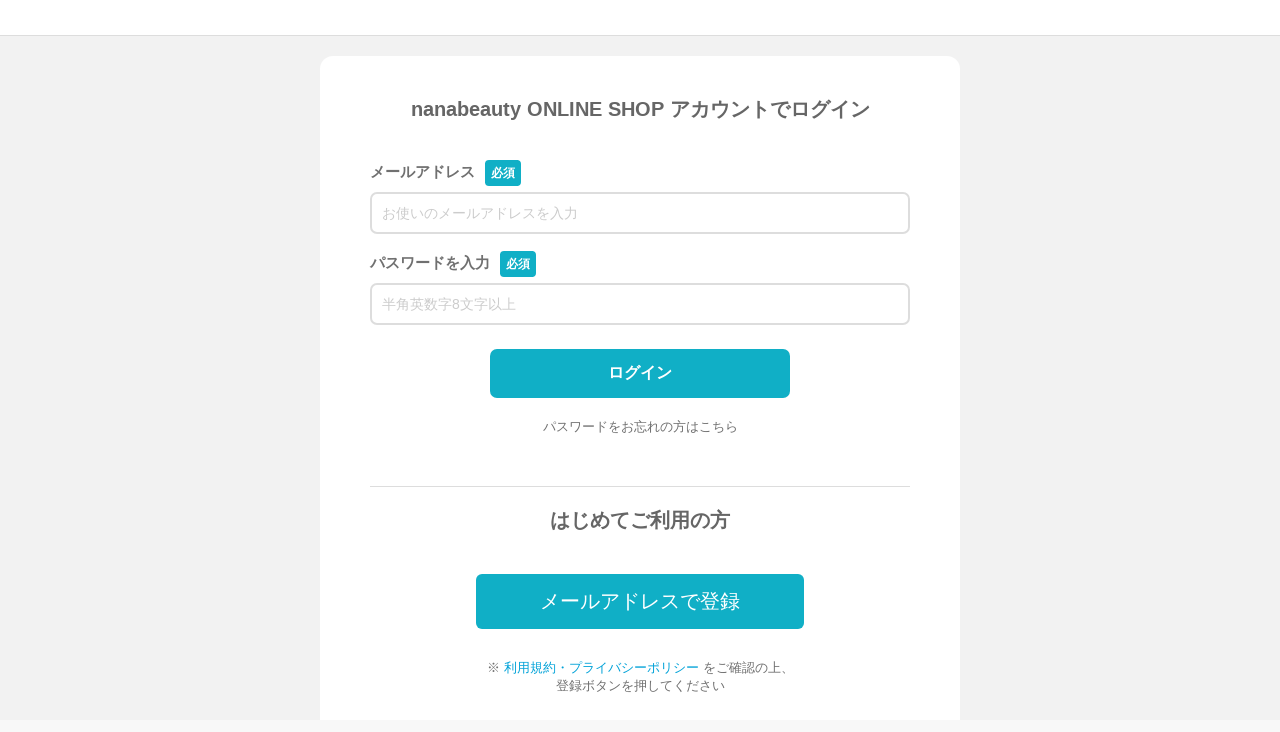

--- FILE ---
content_type: text/html; charset=utf-8
request_url: https://www.subsc-at.com/users/sign_in?shop_id=465&plan_id=35906
body_size: 2153
content:
<!DOCTYPE html>
<html lang='ja'>
<head>
<meta charset='utf-8'>
<meta content='noindex, nofollow' name='robots'>
<title>ログイン | nanabeauty ONLINE SHOP</title>
<meta property="og:site_name" content="nanabeauty ONLINE SHOP">
<meta property="og:title" content="ログイン">
<meta property="og:type" content="website">
<meta property="og:image" content="https://www.subsc-at.com/images/wwwogp.png">
<meta content='width=device-width, initial-scale=1.0, maximum-scale=2.0' name='viewport'>
<meta content='telephone=no' name='format-detection'>
<link rel="stylesheet" media="all" href="/assets/www_domain/application-6e12727ab7a4b9d7582cf18053b5edaa137d558d1441320d70b6f5cd85641b70.css" />
<script src="/assets/www_domain/application-03c63428e59a638b69283d7195000a95d8a769b3199056dc997565b14d40b31a.js"></script>
<link rel="shortcut icon" type="image/x-icon" href="/assets/favicon-a982f1e28e16fb9bb750641b851b73cd6e960f07d08cd19b9236595fd368ff5b.ico" />
<link href='/apple-touch-icon.png' rel='apple-touch-icon'>
<meta name="csrf-param" content="authenticity_token" />
<meta name="csrf-token" content="CDxw1wvyRhGVemLEBwey3WTJfLLs2sPamI005Co8DusTf/LmeoQR1NHmbd8emA0WTA3mqORJmeOxU4Ju23RO4g==" />


<script type="application/ld+json">
{
  "@context": "http://schema.org",
  "@type": "WebSite",
  "url": "https://www.subsc-at.com/",
  "potentialAction": {
    "@type": "SearchAction",
    "target": "https://www.subsc-at.com/search?q={search_term_string}",
    "query-input": "required name=search_term_string"
  }
}
</script>
<style type="text/css">
  #sidemenu{display:none};
</style>

<script>
  $(function(){
    $("body").mobile_menu({
      menu: ['#sidemenu ul'],
      menu_width: 242,
      prepend_button_to: '#menu_opener',
      button_content: '<i class="fa fa-bars"></i>'
    });
  });
</script>
<!-- "= javascript_include_tag \"https://maps.google.com/maps/api/js?key=#{Settings.google_map.js_api_key}\", id: 'gmaps-params', 'data-static-key': \"#{Settings.google_map.static_api_key}\"" -->

</head>
<body id='www'>

<!--Global site tag (gtag.js) - Google Ads: 303115024--><script async="" src="https://www.googletagmanager.com/gtag/js?id=AW-303115024"></script><script>window.dataLayer = window.dataLayer || [];
function gtag(){dataLayer.push(arguments);}
gtag('js', new Date());
gtag('config', 'AW-303115024');</script><!--Google Tag Manager (noscript)--><noscript><iframe src="https://www.googletagmanager.com/ns.html?id=GTM-NDVDS85"   height="0" width="0" style="display:none;visibility:hidden"></iframe></noscript>
<div id='flash'>

</div>
<div id='notice_messages'>

</div>
<div class='remodal-bg'></div>
<div id='www_container'>
<div class='subscriptionSession__header'>
</div>
<div class='subscriptionSession__container'>
<div class='subscriptionSession__content'>
<div class='login__title'>
<p>nanabeauty ONLINE SHOP アカウントでログイン</p>
</div>
<div class='subscription__login'>
<form class="simple_form new_www_user" id="new_www_user" novalidate="novalidate" data-parsley-validate="" action="/users/sign_in?shop_uid=c3a092e9-1f3e-4c84-8310-d7c39349ecd8&amp;subscription_for_favy=true" accept-charset="UTF-8" method="post"><input type="hidden" name="authenticity_token" value="DM1jF6p/hauDgQvqHwwe5dld7Xu8HpyCHtrwZhhLtpgw+PiyMPY865XvyBGH4jrSaiARAclj9MOCSiuP634S4g==" /><input value="c3a092e9-1f3e-4c84-8310-d7c39349ecd8" type="hidden" name="www_user[shop_uid]" id="www_user_shop_uid" />
<div class='controls'>
<label class='label_content' data-required='必須'>メールアドレス</label>
<div class="form-group email optional www_user_email"><input class="form-control string email optional" data-parsley-required="true" data-parsley-type="email" data-parsley-trigger="change" autofocus="autofocus" placeholder="お使いのメールアドレスを入力" type="email" name="www_user[email]" id="www_user_email" /></div>
</div>
<div class='controls'>
<label class='label_content' data-required='必須'>パスワードを入力</label>
<div class="form-group password optional www_user_password"><input class="form-control password optional" data-parsley-required="true" data-parsley-trigger="change" data-parsley-minlength="8" placeholder="半角英数字8文字以上" type="password" name="www_user[password]" id="www_user_password" /></div>
</div>
<input type="submit" name="commit" value="ログイン" data-disable-with="送信中…" />
<div class='reminder'>
<a href="/users/password/new?shop_uid=c3a092e9-1f3e-4c84-8310-d7c39349ecd8">パスワードをお忘れの方はこちら</a>
</div>
</form></div>
<div class='subscriptionRegistration'>
<div class='attention'></div>
<div class='registration__title'>
<p>はじめてご利用の方</p>
</div>
<div class='subscription_login'>
<a href="/users/sign_up?shop_uid=c3a092e9-1f3e-4c84-8310-d7c39349ecd8&amp;subscription_for_favy=true">メールアドレスで登録</a>
</div>
<div class='registration_entry'>
※
<a target="_blank" href="http://nanabeauty.subsc-at.com/policies">利用規約・プライバシーポリシー</a>
をご確認の上、<br>登録ボタンを押してください
</div>
</div>
</div>
<div class='subscription__footer'>
<p>powered by テモナ株式会社</p>
</div>
</div>

</div>
</body>
</html>


--- FILE ---
content_type: text/css
request_url: https://www.subsc-at.com/assets/www_domain/application-6e12727ab7a4b9d7582cf18053b5edaa137d558d1441320d70b6f5cd85641b70.css
body_size: 63775
content:
html,body,div,span,applet,object,iframe,h1,h2,h3,h4,h5,h6,p,blockquote,pre,a,abbr,acronym,address,big,cite,code,del,dfn,em,img,ins,kbd,q,s,samp,small,strike,strong,sub,sup,tt,var,b,u,i,center,dl,dt,dd,ol,ul,li,fieldset,form,label,legend,table,caption,tbody,tfoot,thead,tr,th,td,article,aside,canvas,details,embed,figure,figcaption,footer,header,hgroup,menu,nav,output,ruby,section,summary,time,mark,audio,video{margin:0;padding:0;border:0;font-style:normal;font-weight:normal;font-size:100%;vertical-align:baseline;font-family:'ヒラギノ角ゴ Pro W3', 'Hiragino Kaku Gothic Pro', 'メイリオ', Meiryo, 'ＭＳ Ｐゴシック', sans-serif}article,aside,details,figcaption,figure,footer,header,hgroup,menu,nav,section{display:block}html{overflow-y:scroll}blockquote,q{quotes:none}blockquote:before,blockquote:after,q:before,q:after{content:'';content:none}input,textarea{margin:0;padding:0}ol,ul{list-style:none}table{border-collapse:collapse;border-spacing:0}caption,th{text-align:left}a:focus{outline:none}.clearfix:after{content:".";display:block;clear:both;height:0;visibility:hidden}.clearfix{min-height:1px}* html .clearfix{height:1px}.both{clear:both}/*!
 *  Font Awesome 4.7.0 by @davegandy - http://fontawesome.io - @fontawesome
 *  License - http://fontawesome.io/license (Font: SIL OFL 1.1, CSS: MIT License)
 */@font-face{font-family:'FontAwesome';src:url("/assets/fontawesome-webfont-7bfcab6db99d5cfbf1705ca0536ddc78585432cc5fa41bbd7ad0f009033b2979.eot");src:url("/assets/fontawesome-webfont-7bfcab6db99d5cfbf1705ca0536ddc78585432cc5fa41bbd7ad0f009033b2979.eot?#iefix") format("embedded-opentype"),url("/assets/fontawesome-webfont-2adefcbc041e7d18fcf2d417879dc5a09997aa64d675b7a3c4b6ce33da13f3fe.woff2") format("woff2"),url("/assets/fontawesome-webfont-ba0c59deb5450f5cb41b3f93609ee2d0d995415877ddfa223e8a8a7533474f07.woff") format("woff"),url("/assets/fontawesome-webfont-aa58f33f239a0fb02f5c7a6c45c043d7a9ac9a093335806694ecd6d4edc0d6a8.ttf") format("truetype"),url("/assets/fontawesome-webfont-ad6157926c1622ba4e1d03d478f1541368524bfc46f51e42fe0d945f7ef323e4.svg#fontawesomeregular") format("svg");font-weight:normal;font-style:normal}.fa{display:inline-block;font:normal normal normal 14px/1 FontAwesome;font-size:inherit;text-rendering:auto;-webkit-font-smoothing:antialiased;-moz-osx-font-smoothing:grayscale}.fa-lg{font-size:1.33333333em;line-height:0.75em;vertical-align:-15%}.fa-2x{font-size:2em}.fa-3x{font-size:3em}.fa-4x{font-size:4em}.fa-5x{font-size:5em}.fa-fw{width:1.28571429em;text-align:center}.fa-ul{padding-left:0;margin-left:2.14285714em;list-style-type:none}.fa-ul>li{position:relative}.fa-li{position:absolute;left:-2.14285714em;width:2.14285714em;top:0.14285714em;text-align:center}.fa-li.fa-lg{left:-1.85714286em}.fa-border{padding:.2em .25em .15em;border:solid 0.08em #eeeeee;border-radius:.1em}.fa-pull-left{float:left}.fa-pull-right{float:right}.fa.fa-pull-left{margin-right:.3em}.fa.fa-pull-right{margin-left:.3em}.pull-right{float:right}.pull-left{float:left}.fa.pull-left{margin-right:.3em}.fa.pull-right{margin-left:.3em}.fa-spin{-webkit-animation:fa-spin 2s infinite linear;animation:fa-spin 2s infinite linear}.fa-pulse{-webkit-animation:fa-spin 1s infinite steps(8);animation:fa-spin 1s infinite steps(8)}@-webkit-keyframes fa-spin{0%{-webkit-transform:rotate(0deg);transform:rotate(0deg)}100%{-webkit-transform:rotate(359deg);transform:rotate(359deg)}}@keyframes fa-spin{0%{-webkit-transform:rotate(0deg);transform:rotate(0deg)}100%{-webkit-transform:rotate(359deg);transform:rotate(359deg)}}.fa-rotate-90{-ms-filter:"progid:DXImageTransform.Microsoft.BasicImage(rotation=1)";-webkit-transform:rotate(90deg);-ms-transform:rotate(90deg);transform:rotate(90deg)}.fa-rotate-180{-ms-filter:"progid:DXImageTransform.Microsoft.BasicImage(rotation=2)";-webkit-transform:rotate(180deg);-ms-transform:rotate(180deg);transform:rotate(180deg)}.fa-rotate-270{-ms-filter:"progid:DXImageTransform.Microsoft.BasicImage(rotation=3)";-webkit-transform:rotate(270deg);-ms-transform:rotate(270deg);transform:rotate(270deg)}.fa-flip-horizontal{-ms-filter:"progid:DXImageTransform.Microsoft.BasicImage(rotation=0, mirror=1)";-webkit-transform:scale(-1, 1);-ms-transform:scale(-1, 1);transform:scale(-1, 1)}.fa-flip-vertical{-ms-filter:"progid:DXImageTransform.Microsoft.BasicImage(rotation=2, mirror=1)";-webkit-transform:scale(1, -1);-ms-transform:scale(1, -1);transform:scale(1, -1)}:root .fa-rotate-90,:root .fa-rotate-180,:root .fa-rotate-270,:root .fa-flip-horizontal,:root .fa-flip-vertical{filter:none}.fa-stack{position:relative;display:inline-block;width:2em;height:2em;line-height:2em;vertical-align:middle}.fa-stack-1x,.fa-stack-2x{position:absolute;left:0;width:100%;text-align:center}.fa-stack-1x{line-height:inherit}.fa-stack-2x{font-size:2em}.fa-inverse{color:#ffffff}.fa-glass:before{content:"\f000"}.fa-music:before{content:"\f001"}.fa-search:before{content:"\f002"}.fa-envelope-o:before{content:"\f003"}.fa-heart:before{content:"\f004"}.fa-star:before{content:"\f005"}.fa-star-o:before{content:"\f006"}.fa-user:before{content:"\f007"}.fa-film:before{content:"\f008"}.fa-th-large:before{content:"\f009"}.fa-th:before{content:"\f00a"}.fa-th-list:before{content:"\f00b"}.fa-check:before{content:"\f00c"}.fa-remove:before,.fa-close:before,.fa-times:before{content:"\f00d"}.fa-search-plus:before{content:"\f00e"}.fa-search-minus:before{content:"\f010"}.fa-power-off:before{content:"\f011"}.fa-signal:before{content:"\f012"}.fa-gear:before,.fa-cog:before{content:"\f013"}.fa-trash-o:before{content:"\f014"}.fa-home:before{content:"\f015"}.fa-file-o:before{content:"\f016"}.fa-clock-o:before{content:"\f017"}.fa-road:before{content:"\f018"}.fa-download:before{content:"\f019"}.fa-arrow-circle-o-down:before{content:"\f01a"}.fa-arrow-circle-o-up:before{content:"\f01b"}.fa-inbox:before{content:"\f01c"}.fa-play-circle-o:before{content:"\f01d"}.fa-rotate-right:before,.fa-repeat:before{content:"\f01e"}.fa-refresh:before{content:"\f021"}.fa-list-alt:before{content:"\f022"}.fa-lock:before{content:"\f023"}.fa-flag:before{content:"\f024"}.fa-headphones:before{content:"\f025"}.fa-volume-off:before{content:"\f026"}.fa-volume-down:before{content:"\f027"}.fa-volume-up:before{content:"\f028"}.fa-qrcode:before{content:"\f029"}.fa-barcode:before{content:"\f02a"}.fa-tag:before{content:"\f02b"}.fa-tags:before{content:"\f02c"}.fa-book:before{content:"\f02d"}.fa-bookmark:before{content:"\f02e"}.fa-print:before{content:"\f02f"}.fa-camera:before{content:"\f030"}.fa-font:before{content:"\f031"}.fa-bold:before{content:"\f032"}.fa-italic:before{content:"\f033"}.fa-text-height:before{content:"\f034"}.fa-text-width:before{content:"\f035"}.fa-align-left:before{content:"\f036"}.fa-align-center:before{content:"\f037"}.fa-align-right:before{content:"\f038"}.fa-align-justify:before{content:"\f039"}.fa-list:before{content:"\f03a"}.fa-dedent:before,.fa-outdent:before{content:"\f03b"}.fa-indent:before{content:"\f03c"}.fa-video-camera:before{content:"\f03d"}.fa-photo:before,.fa-image:before,.fa-picture-o:before{content:"\f03e"}.fa-pencil:before{content:"\f040"}.fa-map-marker:before{content:"\f041"}.fa-adjust:before{content:"\f042"}.fa-tint:before{content:"\f043"}.fa-edit:before,.fa-pencil-square-o:before{content:"\f044"}.fa-share-square-o:before{content:"\f045"}.fa-check-square-o:before{content:"\f046"}.fa-arrows:before{content:"\f047"}.fa-step-backward:before{content:"\f048"}.fa-fast-backward:before{content:"\f049"}.fa-backward:before{content:"\f04a"}.fa-play:before{content:"\f04b"}.fa-pause:before{content:"\f04c"}.fa-stop:before{content:"\f04d"}.fa-forward:before{content:"\f04e"}.fa-fast-forward:before{content:"\f050"}.fa-step-forward:before{content:"\f051"}.fa-eject:before{content:"\f052"}.fa-chevron-left:before{content:"\f053"}.fa-chevron-right:before{content:"\f054"}.fa-plus-circle:before{content:"\f055"}.fa-minus-circle:before{content:"\f056"}.fa-times-circle:before{content:"\f057"}.fa-check-circle:before{content:"\f058"}.fa-question-circle:before{content:"\f059"}.fa-info-circle:before{content:"\f05a"}.fa-crosshairs:before{content:"\f05b"}.fa-times-circle-o:before{content:"\f05c"}.fa-check-circle-o:before{content:"\f05d"}.fa-ban:before{content:"\f05e"}.fa-arrow-left:before{content:"\f060"}.fa-arrow-right:before{content:"\f061"}.fa-arrow-up:before{content:"\f062"}.fa-arrow-down:before{content:"\f063"}.fa-mail-forward:before,.fa-share:before{content:"\f064"}.fa-expand:before{content:"\f065"}.fa-compress:before{content:"\f066"}.fa-plus:before{content:"\f067"}.fa-minus:before{content:"\f068"}.fa-asterisk:before{content:"\f069"}.fa-exclamation-circle:before{content:"\f06a"}.fa-gift:before{content:"\f06b"}.fa-leaf:before{content:"\f06c"}.fa-fire:before{content:"\f06d"}.fa-eye:before{content:"\f06e"}.fa-eye-slash:before{content:"\f070"}.fa-warning:before,.fa-exclamation-triangle:before{content:"\f071"}.fa-plane:before{content:"\f072"}.fa-calendar:before{content:"\f073"}.fa-random:before{content:"\f074"}.fa-comment:before{content:"\f075"}.fa-magnet:before{content:"\f076"}.fa-chevron-up:before{content:"\f077"}.fa-chevron-down:before{content:"\f078"}.fa-retweet:before{content:"\f079"}.fa-shopping-cart:before{content:"\f07a"}.fa-folder:before{content:"\f07b"}.fa-folder-open:before{content:"\f07c"}.fa-arrows-v:before{content:"\f07d"}.fa-arrows-h:before{content:"\f07e"}.fa-bar-chart-o:before,.fa-bar-chart:before{content:"\f080"}.fa-twitter-square:before{content:"\f081"}.fa-facebook-square:before{content:"\f082"}.fa-camera-retro:before{content:"\f083"}.fa-key:before{content:"\f084"}.fa-gears:before,.fa-cogs:before{content:"\f085"}.fa-comments:before{content:"\f086"}.fa-thumbs-o-up:before{content:"\f087"}.fa-thumbs-o-down:before{content:"\f088"}.fa-star-half:before{content:"\f089"}.fa-heart-o:before{content:"\f08a"}.fa-sign-out:before{content:"\f08b"}.fa-linkedin-square:before{content:"\f08c"}.fa-thumb-tack:before{content:"\f08d"}.fa-external-link:before{content:"\f08e"}.fa-sign-in:before{content:"\f090"}.fa-trophy:before{content:"\f091"}.fa-github-square:before{content:"\f092"}.fa-upload:before{content:"\f093"}.fa-lemon-o:before{content:"\f094"}.fa-phone:before{content:"\f095"}.fa-square-o:before{content:"\f096"}.fa-bookmark-o:before{content:"\f097"}.fa-phone-square:before{content:"\f098"}.fa-twitter:before{content:"\f099"}.fa-facebook-f:before,.fa-facebook:before{content:"\f09a"}.fa-github:before{content:"\f09b"}.fa-unlock:before{content:"\f09c"}.fa-credit-card:before{content:"\f09d"}.fa-feed:before,.fa-rss:before{content:"\f09e"}.fa-hdd-o:before{content:"\f0a0"}.fa-bullhorn:before{content:"\f0a1"}.fa-bell:before{content:"\f0f3"}.fa-certificate:before{content:"\f0a3"}.fa-hand-o-right:before{content:"\f0a4"}.fa-hand-o-left:before{content:"\f0a5"}.fa-hand-o-up:before{content:"\f0a6"}.fa-hand-o-down:before{content:"\f0a7"}.fa-arrow-circle-left:before{content:"\f0a8"}.fa-arrow-circle-right:before{content:"\f0a9"}.fa-arrow-circle-up:before{content:"\f0aa"}.fa-arrow-circle-down:before{content:"\f0ab"}.fa-globe:before{content:"\f0ac"}.fa-wrench:before{content:"\f0ad"}.fa-tasks:before{content:"\f0ae"}.fa-filter:before{content:"\f0b0"}.fa-briefcase:before{content:"\f0b1"}.fa-arrows-alt:before{content:"\f0b2"}.fa-group:before,.fa-users:before{content:"\f0c0"}.fa-chain:before,.fa-link:before{content:"\f0c1"}.fa-cloud:before{content:"\f0c2"}.fa-flask:before{content:"\f0c3"}.fa-cut:before,.fa-scissors:before{content:"\f0c4"}.fa-copy:before,.fa-files-o:before{content:"\f0c5"}.fa-paperclip:before{content:"\f0c6"}.fa-save:before,.fa-floppy-o:before{content:"\f0c7"}.fa-square:before{content:"\f0c8"}.fa-navicon:before,.fa-reorder:before,.fa-bars:before{content:"\f0c9"}.fa-list-ul:before{content:"\f0ca"}.fa-list-ol:before{content:"\f0cb"}.fa-strikethrough:before{content:"\f0cc"}.fa-underline:before{content:"\f0cd"}.fa-table:before{content:"\f0ce"}.fa-magic:before{content:"\f0d0"}.fa-truck:before{content:"\f0d1"}.fa-pinterest:before{content:"\f0d2"}.fa-pinterest-square:before{content:"\f0d3"}.fa-google-plus-square:before{content:"\f0d4"}.fa-google-plus:before{content:"\f0d5"}.fa-money:before{content:"\f0d6"}.fa-caret-down:before{content:"\f0d7"}.fa-caret-up:before{content:"\f0d8"}.fa-caret-left:before{content:"\f0d9"}.fa-caret-right:before{content:"\f0da"}.fa-columns:before{content:"\f0db"}.fa-unsorted:before,.fa-sort:before{content:"\f0dc"}.fa-sort-down:before,.fa-sort-desc:before{content:"\f0dd"}.fa-sort-up:before,.fa-sort-asc:before{content:"\f0de"}.fa-envelope:before{content:"\f0e0"}.fa-linkedin:before{content:"\f0e1"}.fa-rotate-left:before,.fa-undo:before{content:"\f0e2"}.fa-legal:before,.fa-gavel:before{content:"\f0e3"}.fa-dashboard:before,.fa-tachometer:before{content:"\f0e4"}.fa-comment-o:before{content:"\f0e5"}.fa-comments-o:before{content:"\f0e6"}.fa-flash:before,.fa-bolt:before{content:"\f0e7"}.fa-sitemap:before{content:"\f0e8"}.fa-umbrella:before{content:"\f0e9"}.fa-paste:before,.fa-clipboard:before{content:"\f0ea"}.fa-lightbulb-o:before{content:"\f0eb"}.fa-exchange:before{content:"\f0ec"}.fa-cloud-download:before{content:"\f0ed"}.fa-cloud-upload:before{content:"\f0ee"}.fa-user-md:before{content:"\f0f0"}.fa-stethoscope:before{content:"\f0f1"}.fa-suitcase:before{content:"\f0f2"}.fa-bell-o:before{content:"\f0a2"}.fa-coffee:before{content:"\f0f4"}.fa-cutlery:before{content:"\f0f5"}.fa-file-text-o:before{content:"\f0f6"}.fa-building-o:before{content:"\f0f7"}.fa-hospital-o:before{content:"\f0f8"}.fa-ambulance:before{content:"\f0f9"}.fa-medkit:before{content:"\f0fa"}.fa-fighter-jet:before{content:"\f0fb"}.fa-beer:before{content:"\f0fc"}.fa-h-square:before{content:"\f0fd"}.fa-plus-square:before{content:"\f0fe"}.fa-angle-double-left:before{content:"\f100"}.fa-angle-double-right:before{content:"\f101"}.fa-angle-double-up:before{content:"\f102"}.fa-angle-double-down:before{content:"\f103"}.fa-angle-left:before{content:"\f104"}.fa-angle-right:before{content:"\f105"}.fa-angle-up:before{content:"\f106"}.fa-angle-down:before{content:"\f107"}.fa-desktop:before{content:"\f108"}.fa-laptop:before{content:"\f109"}.fa-tablet:before{content:"\f10a"}.fa-mobile-phone:before,.fa-mobile:before{content:"\f10b"}.fa-circle-o:before{content:"\f10c"}.fa-quote-left:before{content:"\f10d"}.fa-quote-right:before{content:"\f10e"}.fa-spinner:before{content:"\f110"}.fa-circle:before{content:"\f111"}.fa-mail-reply:before,.fa-reply:before{content:"\f112"}.fa-github-alt:before{content:"\f113"}.fa-folder-o:before{content:"\f114"}.fa-folder-open-o:before{content:"\f115"}.fa-smile-o:before{content:"\f118"}.fa-frown-o:before{content:"\f119"}.fa-meh-o:before{content:"\f11a"}.fa-gamepad:before{content:"\f11b"}.fa-keyboard-o:before{content:"\f11c"}.fa-flag-o:before{content:"\f11d"}.fa-flag-checkered:before{content:"\f11e"}.fa-terminal:before{content:"\f120"}.fa-code:before{content:"\f121"}.fa-mail-reply-all:before,.fa-reply-all:before{content:"\f122"}.fa-star-half-empty:before,.fa-star-half-full:before,.fa-star-half-o:before{content:"\f123"}.fa-location-arrow:before{content:"\f124"}.fa-crop:before{content:"\f125"}.fa-code-fork:before{content:"\f126"}.fa-unlink:before,.fa-chain-broken:before{content:"\f127"}.fa-question:before{content:"\f128"}.fa-info:before{content:"\f129"}.fa-exclamation:before{content:"\f12a"}.fa-superscript:before{content:"\f12b"}.fa-subscript:before{content:"\f12c"}.fa-eraser:before{content:"\f12d"}.fa-puzzle-piece:before{content:"\f12e"}.fa-microphone:before{content:"\f130"}.fa-microphone-slash:before{content:"\f131"}.fa-shield:before{content:"\f132"}.fa-calendar-o:before{content:"\f133"}.fa-fire-extinguisher:before{content:"\f134"}.fa-rocket:before{content:"\f135"}.fa-maxcdn:before{content:"\f136"}.fa-chevron-circle-left:before{content:"\f137"}.fa-chevron-circle-right:before{content:"\f138"}.fa-chevron-circle-up:before{content:"\f139"}.fa-chevron-circle-down:before{content:"\f13a"}.fa-html5:before{content:"\f13b"}.fa-css3:before{content:"\f13c"}.fa-anchor:before{content:"\f13d"}.fa-unlock-alt:before{content:"\f13e"}.fa-bullseye:before{content:"\f140"}.fa-ellipsis-h:before{content:"\f141"}.fa-ellipsis-v:before{content:"\f142"}.fa-rss-square:before{content:"\f143"}.fa-play-circle:before{content:"\f144"}.fa-ticket:before{content:"\f145"}.fa-minus-square:before{content:"\f146"}.fa-minus-square-o:before{content:"\f147"}.fa-level-up:before{content:"\f148"}.fa-level-down:before{content:"\f149"}.fa-check-square:before{content:"\f14a"}.fa-pencil-square:before{content:"\f14b"}.fa-external-link-square:before{content:"\f14c"}.fa-share-square:before{content:"\f14d"}.fa-compass:before{content:"\f14e"}.fa-toggle-down:before,.fa-caret-square-o-down:before{content:"\f150"}.fa-toggle-up:before,.fa-caret-square-o-up:before{content:"\f151"}.fa-toggle-right:before,.fa-caret-square-o-right:before{content:"\f152"}.fa-euro:before,.fa-eur:before{content:"\f153"}.fa-gbp:before{content:"\f154"}.fa-dollar:before,.fa-usd:before{content:"\f155"}.fa-rupee:before,.fa-inr:before{content:"\f156"}.fa-cny:before,.fa-rmb:before,.fa-yen:before,.fa-jpy:before{content:"\f157"}.fa-ruble:before,.fa-rouble:before,.fa-rub:before{content:"\f158"}.fa-won:before,.fa-krw:before{content:"\f159"}.fa-bitcoin:before,.fa-btc:before{content:"\f15a"}.fa-file:before{content:"\f15b"}.fa-file-text:before{content:"\f15c"}.fa-sort-alpha-asc:before{content:"\f15d"}.fa-sort-alpha-desc:before{content:"\f15e"}.fa-sort-amount-asc:before{content:"\f160"}.fa-sort-amount-desc:before{content:"\f161"}.fa-sort-numeric-asc:before{content:"\f162"}.fa-sort-numeric-desc:before{content:"\f163"}.fa-thumbs-up:before{content:"\f164"}.fa-thumbs-down:before{content:"\f165"}.fa-youtube-square:before{content:"\f166"}.fa-youtube:before{content:"\f167"}.fa-xing:before{content:"\f168"}.fa-xing-square:before{content:"\f169"}.fa-youtube-play:before{content:"\f16a"}.fa-dropbox:before{content:"\f16b"}.fa-stack-overflow:before{content:"\f16c"}.fa-instagram:before{content:"\f16d"}.fa-flickr:before{content:"\f16e"}.fa-adn:before{content:"\f170"}.fa-bitbucket:before{content:"\f171"}.fa-bitbucket-square:before{content:"\f172"}.fa-tumblr:before{content:"\f173"}.fa-tumblr-square:before{content:"\f174"}.fa-long-arrow-down:before{content:"\f175"}.fa-long-arrow-up:before{content:"\f176"}.fa-long-arrow-left:before{content:"\f177"}.fa-long-arrow-right:before{content:"\f178"}.fa-apple:before{content:"\f179"}.fa-windows:before{content:"\f17a"}.fa-android:before{content:"\f17b"}.fa-linux:before{content:"\f17c"}.fa-dribbble:before{content:"\f17d"}.fa-skype:before{content:"\f17e"}.fa-foursquare:before{content:"\f180"}.fa-trello:before{content:"\f181"}.fa-female:before{content:"\f182"}.fa-male:before{content:"\f183"}.fa-gittip:before,.fa-gratipay:before{content:"\f184"}.fa-sun-o:before{content:"\f185"}.fa-moon-o:before{content:"\f186"}.fa-archive:before{content:"\f187"}.fa-bug:before{content:"\f188"}.fa-vk:before{content:"\f189"}.fa-weibo:before{content:"\f18a"}.fa-renren:before{content:"\f18b"}.fa-pagelines:before{content:"\f18c"}.fa-stack-exchange:before{content:"\f18d"}.fa-arrow-circle-o-right:before{content:"\f18e"}.fa-arrow-circle-o-left:before{content:"\f190"}.fa-toggle-left:before,.fa-caret-square-o-left:before{content:"\f191"}.fa-dot-circle-o:before{content:"\f192"}.fa-wheelchair:before{content:"\f193"}.fa-vimeo-square:before{content:"\f194"}.fa-turkish-lira:before,.fa-try:before{content:"\f195"}.fa-plus-square-o:before{content:"\f196"}.fa-space-shuttle:before{content:"\f197"}.fa-slack:before{content:"\f198"}.fa-envelope-square:before{content:"\f199"}.fa-wordpress:before{content:"\f19a"}.fa-openid:before{content:"\f19b"}.fa-institution:before,.fa-bank:before,.fa-university:before{content:"\f19c"}.fa-mortar-board:before,.fa-graduation-cap:before{content:"\f19d"}.fa-yahoo:before{content:"\f19e"}.fa-google:before{content:"\f1a0"}.fa-reddit:before{content:"\f1a1"}.fa-reddit-square:before{content:"\f1a2"}.fa-stumbleupon-circle:before{content:"\f1a3"}.fa-stumbleupon:before{content:"\f1a4"}.fa-delicious:before{content:"\f1a5"}.fa-digg:before{content:"\f1a6"}.fa-pied-piper-pp:before{content:"\f1a7"}.fa-pied-piper-alt:before{content:"\f1a8"}.fa-drupal:before{content:"\f1a9"}.fa-joomla:before{content:"\f1aa"}.fa-language:before{content:"\f1ab"}.fa-fax:before{content:"\f1ac"}.fa-building:before{content:"\f1ad"}.fa-child:before{content:"\f1ae"}.fa-paw:before{content:"\f1b0"}.fa-spoon:before{content:"\f1b1"}.fa-cube:before{content:"\f1b2"}.fa-cubes:before{content:"\f1b3"}.fa-behance:before{content:"\f1b4"}.fa-behance-square:before{content:"\f1b5"}.fa-steam:before{content:"\f1b6"}.fa-steam-square:before{content:"\f1b7"}.fa-recycle:before{content:"\f1b8"}.fa-automobile:before,.fa-car:before{content:"\f1b9"}.fa-cab:before,.fa-taxi:before{content:"\f1ba"}.fa-tree:before{content:"\f1bb"}.fa-spotify:before{content:"\f1bc"}.fa-deviantart:before{content:"\f1bd"}.fa-soundcloud:before{content:"\f1be"}.fa-database:before{content:"\f1c0"}.fa-file-pdf-o:before{content:"\f1c1"}.fa-file-word-o:before{content:"\f1c2"}.fa-file-excel-o:before{content:"\f1c3"}.fa-file-powerpoint-o:before{content:"\f1c4"}.fa-file-photo-o:before,.fa-file-picture-o:before,.fa-file-image-o:before{content:"\f1c5"}.fa-file-zip-o:before,.fa-file-archive-o:before{content:"\f1c6"}.fa-file-sound-o:before,.fa-file-audio-o:before{content:"\f1c7"}.fa-file-movie-o:before,.fa-file-video-o:before{content:"\f1c8"}.fa-file-code-o:before{content:"\f1c9"}.fa-vine:before{content:"\f1ca"}.fa-codepen:before{content:"\f1cb"}.fa-jsfiddle:before{content:"\f1cc"}.fa-life-bouy:before,.fa-life-buoy:before,.fa-life-saver:before,.fa-support:before,.fa-life-ring:before{content:"\f1cd"}.fa-circle-o-notch:before{content:"\f1ce"}.fa-ra:before,.fa-resistance:before,.fa-rebel:before{content:"\f1d0"}.fa-ge:before,.fa-empire:before{content:"\f1d1"}.fa-git-square:before{content:"\f1d2"}.fa-git:before{content:"\f1d3"}.fa-y-combinator-square:before,.fa-yc-square:before,.fa-hacker-news:before{content:"\f1d4"}.fa-tencent-weibo:before{content:"\f1d5"}.fa-qq:before{content:"\f1d6"}.fa-wechat:before,.fa-weixin:before{content:"\f1d7"}.fa-send:before,.fa-paper-plane:before{content:"\f1d8"}.fa-send-o:before,.fa-paper-plane-o:before{content:"\f1d9"}.fa-history:before{content:"\f1da"}.fa-circle-thin:before{content:"\f1db"}.fa-header:before{content:"\f1dc"}.fa-paragraph:before{content:"\f1dd"}.fa-sliders:before{content:"\f1de"}.fa-share-alt:before{content:"\f1e0"}.fa-share-alt-square:before{content:"\f1e1"}.fa-bomb:before{content:"\f1e2"}.fa-soccer-ball-o:before,.fa-futbol-o:before{content:"\f1e3"}.fa-tty:before{content:"\f1e4"}.fa-binoculars:before{content:"\f1e5"}.fa-plug:before{content:"\f1e6"}.fa-slideshare:before{content:"\f1e7"}.fa-twitch:before{content:"\f1e8"}.fa-yelp:before{content:"\f1e9"}.fa-newspaper-o:before{content:"\f1ea"}.fa-wifi:before{content:"\f1eb"}.fa-calculator:before{content:"\f1ec"}.fa-paypal:before{content:"\f1ed"}.fa-google-wallet:before{content:"\f1ee"}.fa-cc-visa:before{content:"\f1f0"}.fa-cc-mastercard:before{content:"\f1f1"}.fa-cc-discover:before{content:"\f1f2"}.fa-cc-amex:before{content:"\f1f3"}.fa-cc-paypal:before{content:"\f1f4"}.fa-cc-stripe:before{content:"\f1f5"}.fa-bell-slash:before{content:"\f1f6"}.fa-bell-slash-o:before{content:"\f1f7"}.fa-trash:before{content:"\f1f8"}.fa-copyright:before{content:"\f1f9"}.fa-at:before{content:"\f1fa"}.fa-eyedropper:before{content:"\f1fb"}.fa-paint-brush:before{content:"\f1fc"}.fa-birthday-cake:before{content:"\f1fd"}.fa-area-chart:before{content:"\f1fe"}.fa-pie-chart:before{content:"\f200"}.fa-line-chart:before{content:"\f201"}.fa-lastfm:before{content:"\f202"}.fa-lastfm-square:before{content:"\f203"}.fa-toggle-off:before{content:"\f204"}.fa-toggle-on:before{content:"\f205"}.fa-bicycle:before{content:"\f206"}.fa-bus:before{content:"\f207"}.fa-ioxhost:before{content:"\f208"}.fa-angellist:before{content:"\f209"}.fa-cc:before{content:"\f20a"}.fa-shekel:before,.fa-sheqel:before,.fa-ils:before{content:"\f20b"}.fa-meanpath:before{content:"\f20c"}.fa-buysellads:before{content:"\f20d"}.fa-connectdevelop:before{content:"\f20e"}.fa-dashcube:before{content:"\f210"}.fa-forumbee:before{content:"\f211"}.fa-leanpub:before{content:"\f212"}.fa-sellsy:before{content:"\f213"}.fa-shirtsinbulk:before{content:"\f214"}.fa-simplybuilt:before{content:"\f215"}.fa-skyatlas:before{content:"\f216"}.fa-cart-plus:before{content:"\f217"}.fa-cart-arrow-down:before{content:"\f218"}.fa-diamond:before{content:"\f219"}.fa-ship:before{content:"\f21a"}.fa-user-secret:before{content:"\f21b"}.fa-motorcycle:before{content:"\f21c"}.fa-street-view:before{content:"\f21d"}.fa-heartbeat:before{content:"\f21e"}.fa-venus:before{content:"\f221"}.fa-mars:before{content:"\f222"}.fa-mercury:before{content:"\f223"}.fa-intersex:before,.fa-transgender:before{content:"\f224"}.fa-transgender-alt:before{content:"\f225"}.fa-venus-double:before{content:"\f226"}.fa-mars-double:before{content:"\f227"}.fa-venus-mars:before{content:"\f228"}.fa-mars-stroke:before{content:"\f229"}.fa-mars-stroke-v:before{content:"\f22a"}.fa-mars-stroke-h:before{content:"\f22b"}.fa-neuter:before{content:"\f22c"}.fa-genderless:before{content:"\f22d"}.fa-facebook-official:before{content:"\f230"}.fa-pinterest-p:before{content:"\f231"}.fa-whatsapp:before{content:"\f232"}.fa-server:before{content:"\f233"}.fa-user-plus:before{content:"\f234"}.fa-user-times:before{content:"\f235"}.fa-hotel:before,.fa-bed:before{content:"\f236"}.fa-viacoin:before{content:"\f237"}.fa-train:before{content:"\f238"}.fa-subway:before{content:"\f239"}.fa-medium:before{content:"\f23a"}.fa-yc:before,.fa-y-combinator:before{content:"\f23b"}.fa-optin-monster:before{content:"\f23c"}.fa-opencart:before{content:"\f23d"}.fa-expeditedssl:before{content:"\f23e"}.fa-battery-4:before,.fa-battery:before,.fa-battery-full:before{content:"\f240"}.fa-battery-3:before,.fa-battery-three-quarters:before{content:"\f241"}.fa-battery-2:before,.fa-battery-half:before{content:"\f242"}.fa-battery-1:before,.fa-battery-quarter:before{content:"\f243"}.fa-battery-0:before,.fa-battery-empty:before{content:"\f244"}.fa-mouse-pointer:before{content:"\f245"}.fa-i-cursor:before{content:"\f246"}.fa-object-group:before{content:"\f247"}.fa-object-ungroup:before{content:"\f248"}.fa-sticky-note:before{content:"\f249"}.fa-sticky-note-o:before{content:"\f24a"}.fa-cc-jcb:before{content:"\f24b"}.fa-cc-diners-club:before{content:"\f24c"}.fa-clone:before{content:"\f24d"}.fa-balance-scale:before{content:"\f24e"}.fa-hourglass-o:before{content:"\f250"}.fa-hourglass-1:before,.fa-hourglass-start:before{content:"\f251"}.fa-hourglass-2:before,.fa-hourglass-half:before{content:"\f252"}.fa-hourglass-3:before,.fa-hourglass-end:before{content:"\f253"}.fa-hourglass:before{content:"\f254"}.fa-hand-grab-o:before,.fa-hand-rock-o:before{content:"\f255"}.fa-hand-stop-o:before,.fa-hand-paper-o:before{content:"\f256"}.fa-hand-scissors-o:before{content:"\f257"}.fa-hand-lizard-o:before{content:"\f258"}.fa-hand-spock-o:before{content:"\f259"}.fa-hand-pointer-o:before{content:"\f25a"}.fa-hand-peace-o:before{content:"\f25b"}.fa-trademark:before{content:"\f25c"}.fa-registered:before{content:"\f25d"}.fa-creative-commons:before{content:"\f25e"}.fa-gg:before{content:"\f260"}.fa-gg-circle:before{content:"\f261"}.fa-tripadvisor:before{content:"\f262"}.fa-odnoklassniki:before{content:"\f263"}.fa-odnoklassniki-square:before{content:"\f264"}.fa-get-pocket:before{content:"\f265"}.fa-wikipedia-w:before{content:"\f266"}.fa-safari:before{content:"\f267"}.fa-chrome:before{content:"\f268"}.fa-firefox:before{content:"\f269"}.fa-opera:before{content:"\f26a"}.fa-internet-explorer:before{content:"\f26b"}.fa-tv:before,.fa-television:before{content:"\f26c"}.fa-contao:before{content:"\f26d"}.fa-500px:before{content:"\f26e"}.fa-amazon:before{content:"\f270"}.fa-calendar-plus-o:before{content:"\f271"}.fa-calendar-minus-o:before{content:"\f272"}.fa-calendar-times-o:before{content:"\f273"}.fa-calendar-check-o:before{content:"\f274"}.fa-industry:before{content:"\f275"}.fa-map-pin:before{content:"\f276"}.fa-map-signs:before{content:"\f277"}.fa-map-o:before{content:"\f278"}.fa-map:before{content:"\f279"}.fa-commenting:before{content:"\f27a"}.fa-commenting-o:before{content:"\f27b"}.fa-houzz:before{content:"\f27c"}.fa-vimeo:before{content:"\f27d"}.fa-black-tie:before{content:"\f27e"}.fa-fonticons:before{content:"\f280"}.fa-reddit-alien:before{content:"\f281"}.fa-edge:before{content:"\f282"}.fa-credit-card-alt:before{content:"\f283"}.fa-codiepie:before{content:"\f284"}.fa-modx:before{content:"\f285"}.fa-fort-awesome:before{content:"\f286"}.fa-usb:before{content:"\f287"}.fa-product-hunt:before{content:"\f288"}.fa-mixcloud:before{content:"\f289"}.fa-scribd:before{content:"\f28a"}.fa-pause-circle:before{content:"\f28b"}.fa-pause-circle-o:before{content:"\f28c"}.fa-stop-circle:before{content:"\f28d"}.fa-stop-circle-o:before{content:"\f28e"}.fa-shopping-bag:before{content:"\f290"}.fa-shopping-basket:before{content:"\f291"}.fa-hashtag:before{content:"\f292"}.fa-bluetooth:before{content:"\f293"}.fa-bluetooth-b:before{content:"\f294"}.fa-percent:before{content:"\f295"}.fa-gitlab:before{content:"\f296"}.fa-wpbeginner:before{content:"\f297"}.fa-wpforms:before{content:"\f298"}.fa-envira:before{content:"\f299"}.fa-universal-access:before{content:"\f29a"}.fa-wheelchair-alt:before{content:"\f29b"}.fa-question-circle-o:before{content:"\f29c"}.fa-blind:before{content:"\f29d"}.fa-audio-description:before{content:"\f29e"}.fa-volume-control-phone:before{content:"\f2a0"}.fa-braille:before{content:"\f2a1"}.fa-assistive-listening-systems:before{content:"\f2a2"}.fa-asl-interpreting:before,.fa-american-sign-language-interpreting:before{content:"\f2a3"}.fa-deafness:before,.fa-hard-of-hearing:before,.fa-deaf:before{content:"\f2a4"}.fa-glide:before{content:"\f2a5"}.fa-glide-g:before{content:"\f2a6"}.fa-signing:before,.fa-sign-language:before{content:"\f2a7"}.fa-low-vision:before{content:"\f2a8"}.fa-viadeo:before{content:"\f2a9"}.fa-viadeo-square:before{content:"\f2aa"}.fa-snapchat:before{content:"\f2ab"}.fa-snapchat-ghost:before{content:"\f2ac"}.fa-snapchat-square:before{content:"\f2ad"}.fa-pied-piper:before{content:"\f2ae"}.fa-first-order:before{content:"\f2b0"}.fa-yoast:before{content:"\f2b1"}.fa-themeisle:before{content:"\f2b2"}.fa-google-plus-circle:before,.fa-google-plus-official:before{content:"\f2b3"}.fa-fa:before,.fa-font-awesome:before{content:"\f2b4"}.fa-handshake-o:before{content:"\f2b5"}.fa-envelope-open:before{content:"\f2b6"}.fa-envelope-open-o:before{content:"\f2b7"}.fa-linode:before{content:"\f2b8"}.fa-address-book:before{content:"\f2b9"}.fa-address-book-o:before{content:"\f2ba"}.fa-vcard:before,.fa-address-card:before{content:"\f2bb"}.fa-vcard-o:before,.fa-address-card-o:before{content:"\f2bc"}.fa-user-circle:before{content:"\f2bd"}.fa-user-circle-o:before{content:"\f2be"}.fa-user-o:before{content:"\f2c0"}.fa-id-badge:before{content:"\f2c1"}.fa-drivers-license:before,.fa-id-card:before{content:"\f2c2"}.fa-drivers-license-o:before,.fa-id-card-o:before{content:"\f2c3"}.fa-quora:before{content:"\f2c4"}.fa-free-code-camp:before{content:"\f2c5"}.fa-telegram:before{content:"\f2c6"}.fa-thermometer-4:before,.fa-thermometer:before,.fa-thermometer-full:before{content:"\f2c7"}.fa-thermometer-3:before,.fa-thermometer-three-quarters:before{content:"\f2c8"}.fa-thermometer-2:before,.fa-thermometer-half:before{content:"\f2c9"}.fa-thermometer-1:before,.fa-thermometer-quarter:before{content:"\f2ca"}.fa-thermometer-0:before,.fa-thermometer-empty:before{content:"\f2cb"}.fa-shower:before{content:"\f2cc"}.fa-bathtub:before,.fa-s15:before,.fa-bath:before{content:"\f2cd"}.fa-podcast:before{content:"\f2ce"}.fa-window-maximize:before{content:"\f2d0"}.fa-window-minimize:before{content:"\f2d1"}.fa-window-restore:before{content:"\f2d2"}.fa-times-rectangle:before,.fa-window-close:before{content:"\f2d3"}.fa-times-rectangle-o:before,.fa-window-close-o:before{content:"\f2d4"}.fa-bandcamp:before{content:"\f2d5"}.fa-grav:before{content:"\f2d6"}.fa-etsy:before{content:"\f2d7"}.fa-imdb:before{content:"\f2d8"}.fa-ravelry:before{content:"\f2d9"}.fa-eercast:before{content:"\f2da"}.fa-microchip:before{content:"\f2db"}.fa-snowflake-o:before{content:"\f2dc"}.fa-superpowers:before{content:"\f2dd"}.fa-wpexplorer:before{content:"\f2de"}.fa-meetup:before{content:"\f2e0"}.sr-only{position:absolute;width:1px;height:1px;padding:0;margin:-1px;overflow:hidden;clip:rect(0, 0, 0, 0);border:0}.sr-only-focusable:active,.sr-only-focusable:focus{position:static;width:auto;height:auto;margin:0;overflow:visible;clip:auto}.video{position:relative;padding-bottom:56.25%;padding-top:30px;height:0;overflow:hidden}.video iframe{position:absolute;top:0;left:0;width:100%;height:100%}body{font-size:13px;color:#8C7E6C;background-color:#DAD5CF;padding:0;margin:0}.container{background-color:#F5F5ED;margin:0 auto;position:relative}.none{display:none}#build-menu-page{left:0;position:relative;background-color:#DAD5CF}#build-menu{visibility:visible;z-index:0;opacity:1;-webkit-transform:none;-moz-transform:none;-o-transform:none;-ms-transform:none;transform:none;display:none;width:280px;padding:0;position:static;z-index:0;top:0;height:100%;overflow-y:auto;left:0}.build-menu-animating #build-menu-page{position:fixed;overflow:hidden;width:100%;top:0;bottom:0}.build-menu-animating.build-menu-close #build-menu-page,.build-menu-animating.build-menu-open #build-menu-page{-webkit-transition:-webkit-transform 250ms;-moz-transition:-moz-transform 250ms;-o-transition:-o-transform 250ms;-ms-transition:-ms-transform 250ms;transition:transform 250ms}.build-menu-animating.build-menu-open #build-menu-page{-webkit-transform:translate3d(0, 0, 0);-moz-transform:translate3d(0, 0, 0);-o-transform:translate3d(0, 0, 0);-ms-transform:translate3d(0, 0, 0);transform:translate3d(0, 0, 0)}.build-menu-animating #build-menu{display:block}.build-menu-open #build-menu{display:block;-webkit-transition-delay:0ms, 0ms, 0ms;-moz-transition-delay:0ms, 0ms, 0ms;-o-transition-delay:0ms, 0ms, 0ms;-ms-transition-delay:0ms, 0ms, 0ms;transition-delay:0ms, 0ms, 0ms}.build-menu-open #build-menu,.build-menu-close #build-menu{-webkit-transition:-webkit-transform 250ms, opacity 250ms, visibility 0ms 250ms;-moz-transition:-moz-transform 250ms, opacity 250ms, visibility 0ms 250ms;-o-transition:-o-transform 250ms, opacity 250ms, visibility 0ms 250ms;-ms-transition:-ms-transform 250ms, opacity 250ms, visibility 0ms 250ms;transition:transform 250ms, opacity 250ms, visibility 0ms 250ms}/*!
 * jQuery UI CSS Framework 1.12.1
 * http://jqueryui.com
 *
 * Copyright jQuery Foundation and other contributors
 * Released under the MIT license.
 * http://jquery.org/license
 *
 * http://api.jqueryui.com/category/theming/
 *
 * To view and modify this theme, visit http://jqueryui.com/themeroller/
 */.ui-widget{font-family:Arial,Helvetica,sans-serif;font-size:1em}.ui-widget .ui-widget{font-size:1em}.ui-widget input,.ui-widget select,.ui-widget textarea,.ui-widget button{font-family:Arial,Helvetica,sans-serif;font-size:1em}.ui-widget.ui-widget-content{border:1px solid #c5c5c5}.ui-widget-content{border:1px solid #ddd;background:#fff;color:#333}.ui-widget-content a{color:#333}.ui-widget-header{border:1px solid #ddd;background:#e9e9e9;color:#333;font-weight:bold}.ui-widget-header a{color:#333}.ui-state-default,.ui-widget-content .ui-state-default,.ui-widget-header .ui-state-default,.ui-button,html .ui-button.ui-state-disabled:hover,html .ui-button.ui-state-disabled:active{border:1px solid #c5c5c5;background:#f6f6f6;font-weight:normal;color:#454545}.ui-state-default a,.ui-state-default a:link,.ui-state-default a:visited,a.ui-button,a:link.ui-button,a:visited.ui-button,.ui-button{color:#454545;text-decoration:none}.ui-state-hover,.ui-widget-content .ui-state-hover,.ui-widget-header .ui-state-hover,.ui-state-focus,.ui-widget-content .ui-state-focus,.ui-widget-header .ui-state-focus,.ui-button:hover,.ui-button:focus{border:1px solid #ccc;background:#ededed;font-weight:normal;color:#2b2b2b}.ui-state-hover a,.ui-state-hover a:hover,.ui-state-hover a:link,.ui-state-hover a:visited,.ui-state-focus a,.ui-state-focus a:hover,.ui-state-focus a:link,.ui-state-focus a:visited,a.ui-button:hover,a.ui-button:focus{color:#2b2b2b;text-decoration:none}.ui-visual-focus{box-shadow:0 0 3px 1px #5e9ed6}.ui-state-active,.ui-widget-content .ui-state-active,.ui-widget-header .ui-state-active,a.ui-button:active,.ui-button:active,.ui-button.ui-state-active:hover{border:1px solid #003eff;background:#007fff;font-weight:normal;color:#fff}.ui-icon-background,.ui-state-active .ui-icon-background{border:#003eff;background-color:#fff}.ui-state-active a,.ui-state-active a:link,.ui-state-active a:visited{color:#fff;text-decoration:none}.ui-state-highlight,.ui-widget-content .ui-state-highlight,.ui-widget-header .ui-state-highlight{border:1px solid #dad55e;background:#fffa90;color:#777620}.ui-state-checked{border:1px solid #dad55e;background:#fffa90}.ui-state-highlight a,.ui-widget-content .ui-state-highlight a,.ui-widget-header .ui-state-highlight a{color:#777620}.ui-state-error,.ui-widget-content .ui-state-error,.ui-widget-header .ui-state-error{border:1px solid #f1a899;background:#fddfdf;color:#5f3f3f}.ui-state-error a,.ui-widget-content .ui-state-error a,.ui-widget-header .ui-state-error a{color:#5f3f3f}.ui-state-error-text,.ui-widget-content .ui-state-error-text,.ui-widget-header .ui-state-error-text{color:#5f3f3f}.ui-priority-primary,.ui-widget-content .ui-priority-primary,.ui-widget-header .ui-priority-primary{font-weight:bold}.ui-priority-secondary,.ui-widget-content .ui-priority-secondary,.ui-widget-header .ui-priority-secondary{opacity:.7;filter:Alpha(Opacity=70);font-weight:normal}.ui-state-disabled,.ui-widget-content .ui-state-disabled,.ui-widget-header .ui-state-disabled{opacity:.35;filter:Alpha(Opacity=35);background-image:none}.ui-state-disabled .ui-icon{filter:Alpha(Opacity=35)}.ui-icon{width:16px;height:16px}.ui-icon,.ui-widget-content .ui-icon{background-image:url(/assets/jquery-ui/ui-icons_444444_256x240-31d988765b4e6f56553c29588c500381dc3e6f0aa2980c8212202e5644aefd5d.png)}.ui-widget-header .ui-icon{background-image:url(/assets/jquery-ui/ui-icons_444444_256x240-31d988765b4e6f56553c29588c500381dc3e6f0aa2980c8212202e5644aefd5d.png)}.ui-state-hover .ui-icon,.ui-state-focus .ui-icon,.ui-button:hover .ui-icon,.ui-button:focus .ui-icon{background-image:url(/assets/jquery-ui/ui-icons_555555_256x240-32175261daee76c82bb0edf0eea16a56421866fbc31e94f3c1d570aa114502f5.png)}.ui-state-active .ui-icon,.ui-button:active .ui-icon{background-image:url(/assets/jquery-ui/ui-icons_ffffff_256x240-350df1b7131037de20e83c5c0f3a41a770d2ac48b5762ea772b3f4a8a7b9d47a.png)}.ui-state-highlight .ui-icon,.ui-button .ui-state-highlight.ui-icon{background-image:url(/assets/jquery-ui/ui-icons_777620_256x240-0b020fc6e696d88d296e7bb1f61f1eb2ad827848e2c7382a4c3e0999e702dd9b.png)}.ui-state-error .ui-icon,.ui-state-error-text .ui-icon{background-image:url(/assets/jquery-ui/ui-icons_cc0000_256x240-40985a64b4d5dd213fba27fcd862a1bd1b337a97674f6ff0b9ec20abcee4bc69.png)}.ui-button .ui-icon{background-image:url(/assets/jquery-ui/ui-icons_777777_256x240-faf32007ae120c302213557626e660dd10e711c5dd4f1113d35f26dc05b78d2f.png)}.ui-icon-blank{background-position:16px 16px}.ui-icon-caret-1-n{background-position:0 0}.ui-icon-caret-1-ne{background-position:-16px 0}.ui-icon-caret-1-e{background-position:-32px 0}.ui-icon-caret-1-se{background-position:-48px 0}.ui-icon-caret-1-s{background-position:-65px 0}.ui-icon-caret-1-sw{background-position:-80px 0}.ui-icon-caret-1-w{background-position:-96px 0}.ui-icon-caret-1-nw{background-position:-112px 0}.ui-icon-caret-2-n-s{background-position:-128px 0}.ui-icon-caret-2-e-w{background-position:-144px 0}.ui-icon-triangle-1-n{background-position:0 -16px}.ui-icon-triangle-1-ne{background-position:-16px -16px}.ui-icon-triangle-1-e{background-position:-32px -16px}.ui-icon-triangle-1-se{background-position:-48px -16px}.ui-icon-triangle-1-s{background-position:-65px -16px}.ui-icon-triangle-1-sw{background-position:-80px -16px}.ui-icon-triangle-1-w{background-position:-96px -16px}.ui-icon-triangle-1-nw{background-position:-112px -16px}.ui-icon-triangle-2-n-s{background-position:-128px -16px}.ui-icon-triangle-2-e-w{background-position:-144px -16px}.ui-icon-arrow-1-n{background-position:0 -32px}.ui-icon-arrow-1-ne{background-position:-16px -32px}.ui-icon-arrow-1-e{background-position:-32px -32px}.ui-icon-arrow-1-se{background-position:-48px -32px}.ui-icon-arrow-1-s{background-position:-65px -32px}.ui-icon-arrow-1-sw{background-position:-80px -32px}.ui-icon-arrow-1-w{background-position:-96px -32px}.ui-icon-arrow-1-nw{background-position:-112px -32px}.ui-icon-arrow-2-n-s{background-position:-128px -32px}.ui-icon-arrow-2-ne-sw{background-position:-144px -32px}.ui-icon-arrow-2-e-w{background-position:-160px -32px}.ui-icon-arrow-2-se-nw{background-position:-176px -32px}.ui-icon-arrowstop-1-n{background-position:-192px -32px}.ui-icon-arrowstop-1-e{background-position:-208px -32px}.ui-icon-arrowstop-1-s{background-position:-224px -32px}.ui-icon-arrowstop-1-w{background-position:-240px -32px}.ui-icon-arrowthick-1-n{background-position:1px -48px}.ui-icon-arrowthick-1-ne{background-position:-16px -48px}.ui-icon-arrowthick-1-e{background-position:-32px -48px}.ui-icon-arrowthick-1-se{background-position:-48px -48px}.ui-icon-arrowthick-1-s{background-position:-64px -48px}.ui-icon-arrowthick-1-sw{background-position:-80px -48px}.ui-icon-arrowthick-1-w{background-position:-96px -48px}.ui-icon-arrowthick-1-nw{background-position:-112px -48px}.ui-icon-arrowthick-2-n-s{background-position:-128px -48px}.ui-icon-arrowthick-2-ne-sw{background-position:-144px -48px}.ui-icon-arrowthick-2-e-w{background-position:-160px -48px}.ui-icon-arrowthick-2-se-nw{background-position:-176px -48px}.ui-icon-arrowthickstop-1-n{background-position:-192px -48px}.ui-icon-arrowthickstop-1-e{background-position:-208px -48px}.ui-icon-arrowthickstop-1-s{background-position:-224px -48px}.ui-icon-arrowthickstop-1-w{background-position:-240px -48px}.ui-icon-arrowreturnthick-1-w{background-position:0 -64px}.ui-icon-arrowreturnthick-1-n{background-position:-16px -64px}.ui-icon-arrowreturnthick-1-e{background-position:-32px -64px}.ui-icon-arrowreturnthick-1-s{background-position:-48px -64px}.ui-icon-arrowreturn-1-w{background-position:-64px -64px}.ui-icon-arrowreturn-1-n{background-position:-80px -64px}.ui-icon-arrowreturn-1-e{background-position:-96px -64px}.ui-icon-arrowreturn-1-s{background-position:-112px -64px}.ui-icon-arrowrefresh-1-w{background-position:-128px -64px}.ui-icon-arrowrefresh-1-n{background-position:-144px -64px}.ui-icon-arrowrefresh-1-e{background-position:-160px -64px}.ui-icon-arrowrefresh-1-s{background-position:-176px -64px}.ui-icon-arrow-4{background-position:0 -80px}.ui-icon-arrow-4-diag{background-position:-16px -80px}.ui-icon-extlink{background-position:-32px -80px}.ui-icon-newwin{background-position:-48px -80px}.ui-icon-refresh{background-position:-64px -80px}.ui-icon-shuffle{background-position:-80px -80px}.ui-icon-transfer-e-w{background-position:-96px -80px}.ui-icon-transferthick-e-w{background-position:-112px -80px}.ui-icon-folder-collapsed{background-position:0 -96px}.ui-icon-folder-open{background-position:-16px -96px}.ui-icon-document{background-position:-32px -96px}.ui-icon-document-b{background-position:-48px -96px}.ui-icon-note{background-position:-64px -96px}.ui-icon-mail-closed{background-position:-80px -96px}.ui-icon-mail-open{background-position:-96px -96px}.ui-icon-suitcase{background-position:-112px -96px}.ui-icon-comment{background-position:-128px -96px}.ui-icon-person{background-position:-144px -96px}.ui-icon-print{background-position:-160px -96px}.ui-icon-trash{background-position:-176px -96px}.ui-icon-locked{background-position:-192px -96px}.ui-icon-unlocked{background-position:-208px -96px}.ui-icon-bookmark{background-position:-224px -96px}.ui-icon-tag{background-position:-240px -96px}.ui-icon-home{background-position:0 -112px}.ui-icon-flag{background-position:-16px -112px}.ui-icon-calendar{background-position:-32px -112px}.ui-icon-cart{background-position:-48px -112px}.ui-icon-pencil{background-position:-64px -112px}.ui-icon-clock{background-position:-80px -112px}.ui-icon-disk{background-position:-96px -112px}.ui-icon-calculator{background-position:-112px -112px}.ui-icon-zoomin{background-position:-128px -112px}.ui-icon-zoomout{background-position:-144px -112px}.ui-icon-search{background-position:-160px -112px}.ui-icon-wrench{background-position:-176px -112px}.ui-icon-gear{background-position:-192px -112px}.ui-icon-heart{background-position:-208px -112px}.ui-icon-star{background-position:-224px -112px}.ui-icon-link{background-position:-240px -112px}.ui-icon-cancel{background-position:0 -128px}.ui-icon-plus{background-position:-16px -128px}.ui-icon-plusthick{background-position:-32px -128px}.ui-icon-minus{background-position:-48px -128px}.ui-icon-minusthick{background-position:-64px -128px}.ui-icon-close{background-position:-80px -128px}.ui-icon-closethick{background-position:-96px -128px}.ui-icon-key{background-position:-112px -128px}.ui-icon-lightbulb{background-position:-128px -128px}.ui-icon-scissors{background-position:-144px -128px}.ui-icon-clipboard{background-position:-160px -128px}.ui-icon-copy{background-position:-176px -128px}.ui-icon-contact{background-position:-192px -128px}.ui-icon-image{background-position:-208px -128px}.ui-icon-video{background-position:-224px -128px}.ui-icon-script{background-position:-240px -128px}.ui-icon-alert{background-position:0 -144px}.ui-icon-info{background-position:-16px -144px}.ui-icon-notice{background-position:-32px -144px}.ui-icon-help{background-position:-48px -144px}.ui-icon-check{background-position:-64px -144px}.ui-icon-bullet{background-position:-80px -144px}.ui-icon-radio-on{background-position:-96px -144px}.ui-icon-radio-off{background-position:-112px -144px}.ui-icon-pin-w{background-position:-128px -144px}.ui-icon-pin-s{background-position:-144px -144px}.ui-icon-play{background-position:0 -160px}.ui-icon-pause{background-position:-16px -160px}.ui-icon-seek-next{background-position:-32px -160px}.ui-icon-seek-prev{background-position:-48px -160px}.ui-icon-seek-end{background-position:-64px -160px}.ui-icon-seek-start{background-position:-80px -160px}.ui-icon-seek-first{background-position:-80px -160px}.ui-icon-stop{background-position:-96px -160px}.ui-icon-eject{background-position:-112px -160px}.ui-icon-volume-off{background-position:-128px -160px}.ui-icon-volume-on{background-position:-144px -160px}.ui-icon-power{background-position:0 -176px}.ui-icon-signal-diag{background-position:-16px -176px}.ui-icon-signal{background-position:-32px -176px}.ui-icon-battery-0{background-position:-48px -176px}.ui-icon-battery-1{background-position:-64px -176px}.ui-icon-battery-2{background-position:-80px -176px}.ui-icon-battery-3{background-position:-96px -176px}.ui-icon-circle-plus{background-position:0 -192px}.ui-icon-circle-minus{background-position:-16px -192px}.ui-icon-circle-close{background-position:-32px -192px}.ui-icon-circle-triangle-e{background-position:-48px -192px}.ui-icon-circle-triangle-s{background-position:-64px -192px}.ui-icon-circle-triangle-w{background-position:-80px -192px}.ui-icon-circle-triangle-n{background-position:-96px -192px}.ui-icon-circle-arrow-e{background-position:-112px -192px}.ui-icon-circle-arrow-s{background-position:-128px -192px}.ui-icon-circle-arrow-w{background-position:-144px -192px}.ui-icon-circle-arrow-n{background-position:-160px -192px}.ui-icon-circle-zoomin{background-position:-176px -192px}.ui-icon-circle-zoomout{background-position:-192px -192px}.ui-icon-circle-check{background-position:-208px -192px}.ui-icon-circlesmall-plus{background-position:0 -208px}.ui-icon-circlesmall-minus{background-position:-16px -208px}.ui-icon-circlesmall-close{background-position:-32px -208px}.ui-icon-squaresmall-plus{background-position:-48px -208px}.ui-icon-squaresmall-minus{background-position:-64px -208px}.ui-icon-squaresmall-close{background-position:-80px -208px}.ui-icon-grip-dotted-vertical{background-position:0 -224px}.ui-icon-grip-dotted-horizontal{background-position:-16px -224px}.ui-icon-grip-solid-vertical{background-position:-32px -224px}.ui-icon-grip-solid-horizontal{background-position:-48px -224px}.ui-icon-gripsmall-diagonal-se{background-position:-64px -224px}.ui-icon-grip-diagonal-se{background-position:-80px -224px}.ui-corner-all,.ui-corner-top,.ui-corner-left,.ui-corner-tl{border-top-left-radius:3px}.ui-corner-all,.ui-corner-top,.ui-corner-right,.ui-corner-tr{border-top-right-radius:3px}.ui-corner-all,.ui-corner-bottom,.ui-corner-left,.ui-corner-bl{border-bottom-left-radius:3px}.ui-corner-all,.ui-corner-bottom,.ui-corner-right,.ui-corner-br{border-bottom-right-radius:3px}.ui-widget-overlay{background:#aaa;opacity:0.3;filter:Alpha(Opacity=30)}.ui-widget-shadow{-webkit-box-shadow:0 0 5px #666;box-shadow:0 0 5px #666}/*!
 * jQuery UI Sortable 1.12.1
 * http://jqueryui.com
 *
 * Copyright jQuery Foundation and other contributors
 * Released under the MIT license.
 * http://jquery.org/license
 */.ui-sortable-handle{-ms-touch-action:none;touch-action:none}html.remodal-is-locked{overflow:hidden;-ms-touch-action:none;touch-action:none}.remodal,[data-remodal-id]{display:none}.remodal-overlay{position:fixed;z-index:9999;top:-5000px;right:-5000px;bottom:-5000px;left:-5000px;display:none}.remodal-wrapper{position:fixed;z-index:10000;top:0;right:0;bottom:0;left:0;display:none;overflow:auto;text-align:center;-webkit-overflow-scrolling:touch}.remodal-wrapper:after{display:inline-block;height:100%;margin-left:-0.05em;content:""}.remodal-overlay,.remodal-wrapper{-webkit-backface-visibility:hidden;backface-visibility:hidden}.remodal{position:relative;outline:none;-webkit-text-size-adjust:100%;-ms-text-size-adjust:100%;text-size-adjust:100%}.remodal-is-initialized{display:inline-block}.remodal-bg.remodal-is-opening,.remodal-bg.remodal-is-opened{-webkit-filter:blur(3px);filter:blur(3px)}.remodal-overlay{background:rgba(43,46,56,0.9)}.remodal-overlay.remodal-is-opening,.remodal-overlay.remodal-is-closing{-webkit-animation-duration:0.3s;animation-duration:0.3s;-webkit-animation-fill-mode:forwards;animation-fill-mode:forwards}.remodal-overlay.remodal-is-opening{-webkit-animation-name:remodal-overlay-opening-keyframes;animation-name:remodal-overlay-opening-keyframes}.remodal-overlay.remodal-is-closing{-webkit-animation-name:remodal-overlay-closing-keyframes;animation-name:remodal-overlay-closing-keyframes}.remodal-wrapper{padding:10px 10px 0}.remodal{box-sizing:border-box;width:100%;margin-bottom:10px;padding:35px;-webkit-transform:translate3d(0, 0, 0);transform:translate3d(0, 0, 0);color:#2b2e38;background:#fff}.remodal.remodal-is-opening,.remodal.remodal-is-closing{-webkit-animation-duration:0.3s;animation-duration:0.3s;-webkit-animation-fill-mode:forwards;animation-fill-mode:forwards}.remodal.remodal-is-opening{-webkit-animation-name:remodal-opening-keyframes;animation-name:remodal-opening-keyframes}.remodal.remodal-is-closing{-webkit-animation-name:remodal-closing-keyframes;animation-name:remodal-closing-keyframes}.remodal,.remodal-wrapper:after{vertical-align:middle}.remodal-close{position:absolute;top:0;left:0;display:block;overflow:visible;width:35px;height:35px;margin:0;padding:0;cursor:pointer;-webkit-transition:color 0.2s;transition:color 0.2s;text-decoration:none;color:#95979c;border:0;outline:0;background:transparent}.remodal-close:hover,.remodal-close:focus{color:#2b2e38}.remodal-close:before{font-family:Arial, "Helvetica CY", "Nimbus Sans L", sans-serif !important;font-size:25px;line-height:35px;position:absolute;top:0;left:0;display:block;width:35px;content:"\00d7";text-align:center}.remodal-confirm,.remodal-cancel{font:inherit;display:inline-block;overflow:visible;min-width:110px;margin:0;padding:12px 0;cursor:pointer;-webkit-transition:background 0.2s;transition:background 0.2s;text-align:center;vertical-align:middle;text-decoration:none;border:0;outline:0}.remodal-confirm{color:#fff;background:#81c784}.remodal-confirm:hover,.remodal-confirm:focus{background:#66bb6a}.remodal-cancel{color:#fff;background:#e57373}.remodal-cancel:hover,.remodal-cancel:focus{background:#ef5350}.remodal-confirm::-moz-focus-inner,.remodal-cancel::-moz-focus-inner,.remodal-close::-moz-focus-inner{padding:0;border:0}@-webkit-keyframes remodal-opening-keyframes{from{-webkit-transform:scale(1.05);transform:scale(1.05);opacity:0}to{-webkit-transform:none;transform:none;opacity:1;-webkit-filter:blur(0);filter:blur(0)}}@keyframes remodal-opening-keyframes{from{-webkit-transform:scale(1.05);transform:scale(1.05);opacity:0}to{-webkit-transform:none;transform:none;opacity:1;-webkit-filter:blur(0);filter:blur(0)}}@-webkit-keyframes remodal-closing-keyframes{from{-webkit-transform:scale(1);transform:scale(1);opacity:1}to{-webkit-transform:scale(0.95);transform:scale(0.95);opacity:0;-webkit-filter:blur(0);filter:blur(0)}}@keyframes remodal-closing-keyframes{from{-webkit-transform:scale(1);transform:scale(1);opacity:1}to{-webkit-transform:scale(0.95);transform:scale(0.95);opacity:0;-webkit-filter:blur(0);filter:blur(0)}}@-webkit-keyframes remodal-overlay-opening-keyframes{from{opacity:0}to{opacity:1}}@keyframes remodal-overlay-opening-keyframes{from{opacity:0}to{opacity:1}}@-webkit-keyframes remodal-overlay-closing-keyframes{from{opacity:1}to{opacity:0}}@keyframes remodal-overlay-closing-keyframes{from{opacity:1}to{opacity:0}}@media only screen and (min-width: 641px){.remodal{max-width:700px}}.lt-ie9 .remodal-overlay{background:#2b2e38}.lt-ie9 .remodal{width:700px}.bx-wrapper{position:relative;margin:0 auto 60px;padding:0;*zoom:1}.bx-wrapper img{max-width:100%;display:block}.bx-wrapper .bx-viewport{-moz-box-shadow:0 0 5px #ccc;-webkit-box-shadow:0 0 5px #ccc;box-shadow:0 0 5px #ccc;border:5px solid #fff;left:-5px;background:#fff;-webkit-transform:translatez(0);-moz-transform:translatez(0);-ms-transform:translatez(0);-o-transform:translatez(0);transform:translatez(0)}.bx-wrapper .bx-pager,.bx-wrapper .bx-controls-auto{position:absolute;bottom:-30px;width:100%}.bx-wrapper .bx-loading{min-height:50px;background:url(/assets/bx_loader-6d46e2cf165a5a0584afba7bc9663da292ee08c97cfc7613de6013ed05be892a.gif) center center no-repeat #fff;height:100%;width:100%;position:absolute;top:0;left:0;z-index:2000}.bx-wrapper .bx-pager{text-align:center;font-size:.85em;font-family:Arial;font-weight:bold;color:#666;padding-top:20px}.bx-wrapper .bx-pager .bx-pager-item,.bx-wrapper .bx-controls-auto .bx-controls-auto-item{display:inline-block;*zoom:1;*display:inline}.bx-wrapper .bx-pager.bx-default-pager a{background:#666;text-indent:-9999px;display:block;width:10px;height:10px;margin:0 5px;outline:0;-moz-border-radius:5px;-webkit-border-radius:5px;border-radius:5px}.bx-wrapper .bx-pager.bx-default-pager a:hover,.bx-wrapper .bx-pager.bx-default-pager a.active{background:#000}.bx-wrapper .bx-prev{left:10px;background:url(/assets/controls-5a9400c7b54ace4e21b392c273829346c39ce924869191f0b19f9de84acbd939.png) no-repeat 0 -32px}.bx-wrapper .bx-next{right:10px;background:url(/assets/controls-5a9400c7b54ace4e21b392c273829346c39ce924869191f0b19f9de84acbd939.png) no-repeat -43px -32px}.bx-wrapper .bx-prev:hover{background-position:0 0}.bx-wrapper .bx-next:hover{background-position:-43px 0}.bx-wrapper .bx-controls-direction a{position:absolute;top:50%;margin-top:-16px;outline:0;width:32px;height:32px;text-indent:-9999px;z-index:9999}.bx-wrapper .bx-controls-direction a.disabled{display:none}.bx-wrapper .bx-controls-auto{text-align:center}.bx-wrapper .bx-controls-auto .bx-start{display:block;text-indent:-9999px;width:10px;height:11px;outline:0;background:imaeg_url("controls.png") -86px -11px no-repeat;margin:0 3px}.bx-wrapper .bx-controls-auto .bx-start:hover,.bx-wrapper .bx-controls-auto .bx-start.active{background-position:-86px 0}.bx-wrapper .bx-controls-auto .bx-stop{display:block;text-indent:-9999px;width:9px;height:11px;outline:0;background:url(/assets/controls-5a9400c7b54ace4e21b392c273829346c39ce924869191f0b19f9de84acbd939.png) -86px -44px no-repeat;margin:0 3px}.bx-wrapper .bx-controls-auto .bx-stop:hover,.bx-wrapper .bx-controls-auto .bx-stop.active{background-position:-86px -33px}.bx-wrapper .bx-controls.bx-has-controls-auto.bx-has-pager .bx-pager{text-align:left;width:80%}.bx-wrapper .bx-controls.bx-has-controls-auto.bx-has-pager .bx-controls-auto{right:0;width:35px}.bx-wrapper .bx-caption{position:absolute;bottom:0;left:0;background:#666\9;background:rgba(80,80,80,0.75);width:100%}.bx-wrapper .bx-caption span{color:#fff;font-family:Arial;display:block;font-size:.85em;padding:10px}.xdsoft_datetimepicker{box-shadow:0 5px 15px -5px rgba(0,0,0,0.506);background:#fff;border-bottom:1px solid #bbb;border-left:1px solid #ccc;border-right:1px solid #ccc;border-top:1px solid #ccc;color:#333;font-family:"Helvetica Neue", Helvetica, Arial, sans-serif;padding:8px;padding-left:0;padding-top:2px;position:absolute;z-index:9999;-moz-box-sizing:border-box;box-sizing:border-box;display:none}.xdsoft_datetimepicker.xdsoft_rtl{padding:8px 0 8px 8px}.xdsoft_datetimepicker iframe{position:absolute;left:0;top:0;width:75px;height:210px;background:transparent;border:none}.xdsoft_datetimepicker button{border:none !important}.xdsoft_noselect{-webkit-touch-callout:none;-webkit-user-select:none;-khtml-user-select:none;-moz-user-select:none;-ms-user-select:none;-o-user-select:none;user-select:none}.xdsoft_noselect::selection{background:transparent}.xdsoft_noselect::-moz-selection{background:transparent}.xdsoft_datetimepicker.xdsoft_inline{display:inline-block;position:static;box-shadow:none}.xdsoft_datetimepicker *{-moz-box-sizing:border-box;box-sizing:border-box;padding:0;margin:0}.xdsoft_datetimepicker .xdsoft_datepicker,.xdsoft_datetimepicker .xdsoft_timepicker{display:none}.xdsoft_datetimepicker .xdsoft_datepicker.active,.xdsoft_datetimepicker .xdsoft_timepicker.active{display:block}.xdsoft_datetimepicker .xdsoft_datepicker{width:224px;float:left;margin-left:8px}.xdsoft_datetimepicker.xdsoft_rtl .xdsoft_datepicker{float:right;margin-right:8px;margin-left:0}.xdsoft_datetimepicker.xdsoft_showweeks .xdsoft_datepicker{width:256px}.xdsoft_datetimepicker .xdsoft_timepicker{width:58px;float:left;text-align:center;margin-left:8px;margin-top:0}.xdsoft_datetimepicker.xdsoft_rtl .xdsoft_timepicker{float:right;margin-right:8px;margin-left:0}.xdsoft_datetimepicker .xdsoft_datepicker.active+.xdsoft_timepicker{margin-top:8px;margin-bottom:3px}.xdsoft_datetimepicker .xdsoft_monthpicker{position:relative;text-align:center}.xdsoft_datetimepicker .xdsoft_label i,.xdsoft_datetimepicker .xdsoft_prev,.xdsoft_datetimepicker .xdsoft_next,.xdsoft_datetimepicker .xdsoft_today_button{background-image:url([data-uri])}.xdsoft_datetimepicker .xdsoft_label i{opacity:0.5;background-position:-92px -19px;display:inline-block;width:9px;height:20px;vertical-align:middle}.xdsoft_datetimepicker .xdsoft_prev{float:left;background-position:-20px 0}.xdsoft_datetimepicker .xdsoft_today_button{float:left;background-position:-70px 0;margin-left:5px}.xdsoft_datetimepicker .xdsoft_next{float:right;background-position:0 0}.xdsoft_datetimepicker .xdsoft_next,.xdsoft_datetimepicker .xdsoft_prev,.xdsoft_datetimepicker .xdsoft_today_button{background-color:transparent;background-repeat:no-repeat;border:0 none;cursor:pointer;display:block;height:30px;opacity:0.5;-ms-filter:"progid:DXImageTransform.Microsoft.Alpha(Opacity=50)";outline:medium none;overflow:hidden;padding:0;position:relative;text-indent:100%;white-space:nowrap;width:20px;min-width:0}.xdsoft_datetimepicker .xdsoft_timepicker .xdsoft_prev,.xdsoft_datetimepicker .xdsoft_timepicker .xdsoft_next{float:none;background-position:-40px -15px;height:15px;width:30px;display:block;margin-left:14px;margin-top:7px}.xdsoft_datetimepicker.xdsoft_rtl .xdsoft_timepicker .xdsoft_prev,.xdsoft_datetimepicker.xdsoft_rtl .xdsoft_timepicker .xdsoft_next{float:none;margin-left:0;margin-right:14px}.xdsoft_datetimepicker .xdsoft_timepicker .xdsoft_prev{background-position:-40px 0;margin-bottom:7px;margin-top:0}.xdsoft_datetimepicker .xdsoft_timepicker .xdsoft_time_box{height:151px;overflow:hidden;border-bottom:1px solid #ddd}.xdsoft_datetimepicker .xdsoft_timepicker .xdsoft_time_box>div>div{background:#f5f5f5;border-top:1px solid #ddd;color:#666;font-size:12px;text-align:center;border-collapse:collapse;cursor:pointer;border-bottom-width:0;height:25px;line-height:25px}.xdsoft_datetimepicker .xdsoft_timepicker .xdsoft_time_box>div>div:first-child{border-top-width:0}.xdsoft_datetimepicker .xdsoft_today_button:hover,.xdsoft_datetimepicker .xdsoft_next:hover,.xdsoft_datetimepicker .xdsoft_prev:hover{opacity:1;-ms-filter:"progid:DXImageTransform.Microsoft.Alpha(Opacity=100)"}.xdsoft_datetimepicker .xdsoft_label{display:inline;position:relative;z-index:9999;margin:0;padding:5px 3px;font-size:14px;line-height:20px;font-weight:bold;background-color:#fff;float:left;width:182px;text-align:center;cursor:pointer}.xdsoft_datetimepicker .xdsoft_label:hover>span{text-decoration:underline}.xdsoft_datetimepicker .xdsoft_label:hover i{opacity:1.0}.xdsoft_datetimepicker .xdsoft_label>.xdsoft_select{border:1px solid #ccc;position:absolute;right:0;top:30px;z-index:101;display:none;background:#fff;max-height:160px;overflow-y:hidden}.xdsoft_datetimepicker .xdsoft_label>.xdsoft_select.xdsoft_monthselect{right:-7px}.xdsoft_datetimepicker .xdsoft_label>.xdsoft_select.xdsoft_yearselect{right:2px}.xdsoft_datetimepicker .xdsoft_label>.xdsoft_select>div>.xdsoft_option:hover{color:#fff;background:#ff8000}.xdsoft_datetimepicker .xdsoft_label>.xdsoft_select>div>.xdsoft_option{padding:2px 10px 2px 5px;text-decoration:none !important}.xdsoft_datetimepicker .xdsoft_label>.xdsoft_select>div>.xdsoft_option.xdsoft_current{background:#33aaff;box-shadow:#178fe5 0 1px 3px 0 inset;color:#fff;font-weight:700}.xdsoft_datetimepicker .xdsoft_month{width:100px;text-align:right}.xdsoft_datetimepicker .xdsoft_calendar{clear:both}.xdsoft_datetimepicker .xdsoft_year{width:48px;margin-left:5px}.xdsoft_datetimepicker .xdsoft_calendar table{border-collapse:collapse;width:100%}.xdsoft_datetimepicker .xdsoft_calendar td>div{padding-right:5px}.xdsoft_datetimepicker .xdsoft_calendar th{height:25px}.xdsoft_datetimepicker .xdsoft_calendar td,.xdsoft_datetimepicker .xdsoft_calendar th{width:14.2857142%;background:#f5f5f5;border:1px solid #ddd;color:#666;font-size:12px;text-align:right;vertical-align:middle;padding:0;border-collapse:collapse;cursor:pointer;height:25px}.xdsoft_datetimepicker.xdsoft_showweeks .xdsoft_calendar td,.xdsoft_datetimepicker.xdsoft_showweeks .xdsoft_calendar th{width:12.5%}.xdsoft_datetimepicker .xdsoft_calendar th{background:#f1f1f1}.xdsoft_datetimepicker .xdsoft_calendar td.xdsoft_today{color:#33aaff}.xdsoft_datetimepicker .xdsoft_calendar td.xdsoft_highlighted_default{background:#ffe9d2;box-shadow:#ffb871 0 1px 4px 0 inset;color:#000}.xdsoft_datetimepicker .xdsoft_calendar td.xdsoft_highlighted_mint{background:#c1ffc9;box-shadow:#00dd1c 0 1px 4px 0 inset;color:#000}.xdsoft_datetimepicker .xdsoft_calendar td.xdsoft_default,.xdsoft_datetimepicker .xdsoft_calendar td.xdsoft_current,.xdsoft_datetimepicker .xdsoft_timepicker .xdsoft_time_box>div>div.xdsoft_current{background:#33aaff;box-shadow:#178fe5 0 1px 3px 0 inset;color:#fff;font-weight:700}.xdsoft_datetimepicker .xdsoft_calendar td.xdsoft_other_month,.xdsoft_datetimepicker .xdsoft_calendar td.xdsoft_disabled,.xdsoft_datetimepicker .xdsoft_time_box>div>div.xdsoft_disabled{opacity:0.5;-ms-filter:"progid:DXImageTransform.Microsoft.Alpha(Opacity=50)";cursor:default}.xdsoft_datetimepicker .xdsoft_calendar td.xdsoft_other_month.xdsoft_disabled{opacity:0.2;-ms-filter:"progid:DXImageTransform.Microsoft.Alpha(Opacity=20)"}.xdsoft_datetimepicker .xdsoft_calendar td:hover,.xdsoft_datetimepicker .xdsoft_timepicker .xdsoft_time_box>div>div:hover{color:#fff !important;background:#ff8000 !important;box-shadow:none !important}.xdsoft_datetimepicker .xdsoft_calendar td.xdsoft_current.xdsoft_disabled:hover,.xdsoft_datetimepicker .xdsoft_timepicker .xdsoft_time_box>div>div.xdsoft_current.xdsoft_disabled:hover{background:#33aaff !important;box-shadow:#178fe5 0 1px 3px 0 inset !important;color:#fff !important}.xdsoft_datetimepicker .xdsoft_calendar td.xdsoft_disabled:hover,.xdsoft_datetimepicker .xdsoft_timepicker .xdsoft_time_box>div>div.xdsoft_disabled:hover{color:inherit	!important;background:inherit !important;box-shadow:inherit !important}.xdsoft_datetimepicker .xdsoft_calendar th{font-weight:700;text-align:center;color:#999;cursor:default}.xdsoft_datetimepicker .xdsoft_copyright{color:#ccc !important;font-size:10px;clear:both;float:none;margin-left:8px}.xdsoft_datetimepicker .xdsoft_copyright a{color:#eee !important}.xdsoft_datetimepicker .xdsoft_copyright a:hover{color:#aaa !important}.xdsoft_time_box{position:relative;border:1px solid #ccc}.xdsoft_scrollbar>.xdsoft_scroller{background:#ccc !important;height:20px;border-radius:3px}.xdsoft_scrollbar{position:absolute;width:7px;right:0;top:0;bottom:0;cursor:pointer}.xdsoft_datetimepicker.xdsoft_rtl .xdsoft_scrollbar{left:0;right:auto}.xdsoft_scroller_box{position:relative}.xdsoft_datetimepicker.xdsoft_dark{box-shadow:0 5px 15px -5px rgba(255,255,255,0.506);background:#000;border-bottom:1px solid #444;border-left:1px solid #333;border-right:1px solid #333;border-top:1px solid #333;color:#ccc}.xdsoft_datetimepicker.xdsoft_dark .xdsoft_timepicker .xdsoft_time_box{border-bottom:1px solid #222}.xdsoft_datetimepicker.xdsoft_dark .xdsoft_timepicker .xdsoft_time_box>div>div{background:#0a0a0a;border-top:1px solid #222;color:#999}.xdsoft_datetimepicker.xdsoft_dark .xdsoft_label{background-color:#000}.xdsoft_datetimepicker.xdsoft_dark .xdsoft_label>.xdsoft_select{border:1px solid #333;background:#000}.xdsoft_datetimepicker.xdsoft_dark .xdsoft_label>.xdsoft_select>div>.xdsoft_option:hover{color:#000;background:#007fff}.xdsoft_datetimepicker.xdsoft_dark .xdsoft_label>.xdsoft_select>div>.xdsoft_option.xdsoft_current{background:#cc5500;box-shadow:#b03e00 0 1px 3px 0 inset;color:#000}.xdsoft_datetimepicker.xdsoft_dark .xdsoft_label i,.xdsoft_datetimepicker.xdsoft_dark .xdsoft_prev,.xdsoft_datetimepicker.xdsoft_dark .xdsoft_next,.xdsoft_datetimepicker.xdsoft_dark .xdsoft_today_button{background-image:url([data-uri])}.xdsoft_datetimepicker.xdsoft_dark .xdsoft_calendar td,.xdsoft_datetimepicker.xdsoft_dark .xdsoft_calendar th{background:#0a0a0a;border:1px solid #222;color:#999}.xdsoft_datetimepicker.xdsoft_dark .xdsoft_calendar th{background:#0e0e0e}.xdsoft_datetimepicker.xdsoft_dark .xdsoft_calendar td.xdsoft_today{color:#cc5500}.xdsoft_datetimepicker.xdsoft_dark .xdsoft_calendar td.xdsoft_highlighted_default{background:#ffe9d2;box-shadow:#ffb871 0 1px 4px 0 inset;color:#000}.xdsoft_datetimepicker.xdsoft_dark .xdsoft_calendar td.xdsoft_highlighted_mint{background:#c1ffc9;box-shadow:#00dd1c 0 1px 4px 0 inset;color:#000}.xdsoft_datetimepicker.xdsoft_dark .xdsoft_calendar td.xdsoft_default,.xdsoft_datetimepicker.xdsoft_dark .xdsoft_calendar td.xdsoft_current,.xdsoft_datetimepicker.xdsoft_dark .xdsoft_timepicker .xdsoft_time_box>div>div.xdsoft_current{background:#cc5500;box-shadow:#b03e00 0 1px 3px 0 inset;color:#000}.xdsoft_datetimepicker.xdsoft_dark .xdsoft_calendar td:hover,.xdsoft_datetimepicker.xdsoft_dark .xdsoft_timepicker .xdsoft_time_box>div>div:hover{color:#000 !important;background:#007fff !important}.xdsoft_datetimepicker.xdsoft_dark .xdsoft_calendar th{color:#666}.xdsoft_datetimepicker.xdsoft_dark .xdsoft_copyright{color:#333 !important}.xdsoft_datetimepicker.xdsoft_dark .xdsoft_copyright a{color:#111 !important}.xdsoft_datetimepicker.xdsoft_dark .xdsoft_copyright a:hover{color:#555 !important}.xdsoft_dark .xdsoft_time_box{border:1px solid #333}.xdsoft_dark .xdsoft_scrollbar>.xdsoft_scroller{background:#333 !important}.xdsoft_datetimepicker .xdsoft_save_selected{display:block;border:1px solid #dddddd !important;margin-top:5px;width:100%;color:#454551;font-size:13px}.xdsoft_datetimepicker .blue-gradient-button{font-family:"museo-sans", "Book Antiqua", sans-serif;font-size:12px;font-weight:300;color:#82878c;height:28px;position:relative;padding:4px 17px 4px 33px;border:1px solid #d7d8da;background:-moz-linear-gradient(top, #fff 0%, #f4f8fa 73%);background:-webkit-gradient(linear, left top, left bottom, color-stop(0%, #fff), color-stop(73%, #f4f8fa));background:-webkit-linear-gradient(top, #fff 0%, #f4f8fa 73%);background:-o-linear-gradient(top, #fff 0%, #f4f8fa 73%);background:-ms-linear-gradient(top, #fff 0%, #f4f8fa 73%);background:linear-gradient(to bottom, #fff 0%, #f4f8fa 73%);filter:progid:DXImageTransform.Microsoft.gradient( startColorstr='#fff', endColorstr='#f4f8fa',GradientType=0 )}.xdsoft_datetimepicker .blue-gradient-button:hover,.xdsoft_datetimepicker .blue-gradient-button:focus,.xdsoft_datetimepicker .blue-gradient-button:hover span,.xdsoft_datetimepicker .blue-gradient-button:focus span{color:#454551;background:-moz-linear-gradient(top, #f4f8fa 0%, #fff 73%);background:-webkit-gradient(linear, left top, left bottom, color-stop(0%, #f4f8fa), color-stop(73%, #fff));background:-webkit-linear-gradient(top, #f4f8fa 0%, #fff 73%);background:-o-linear-gradient(top, #f4f8fa 0%, #fff 73%);background:-ms-linear-gradient(top, #f4f8fa 0%, #fff 73%);background:linear-gradient(to bottom, #f4f8fa 0%, #fff 73%);filter:progid:DXImageTransform.Microsoft.gradient( startColorstr='#f4f8fa', endColorstr='#FFF',GradientType=0 )}.is-sp.cart-new{display:none}.subscriptions.cart-header.cart-new{max-width:414px;margin:0 auto;padding:30px 32px 20px;box-sizing:border-box}h1.cart-new.h1{position:relative;text-align:left;font-size:18px;font-weight:700;line-height:1.6;letter-spacing:0.016em;color:#000000;background-color:#FFFFFF;border:none;padding:0 30px 0;margin-bottom:26px}h1.cart-new.h1::before{content:"";display:block;background-image:url(/assets/www_domain/icon_cart-52427dfde89c8e57f4bee3b6de7868868f4382d3d98c8029446668cfd4bb177d.png);background-repeat:no-repeat;background-size:contain;height:19px;width:100%;position:absolute;left:0;top:15%}.no__subscription.cart-new{background-color:#F8F8F8;display:flex;align-items:center;text-align:left;margin:0 -32px;padding:16px 32px}.no__subscription.cart-new.purchase{height:auto;justify-content:center;padding:32px}.cart-new.space{background-color:#F8F8F8;height:62px;text-align:left;margin:20px -32px}.cart-new.space.narrow{height:32px}.cart-new.space.narrow.last{margin-bottom:0}p.address_area.cart-new{margin:0;font-size:14px;font-weight:700;line-height:1.43;letter-spacing:0.01em}p.address_area.cart-new>span{color:#A0A0A0}p.address_area.cart-new>span>a{color:#000000}.subscriptions .plan__elements .planElement .planElement__imageWrapper.cart-new{padding:0 10px 0 0}div#cart_plans>.planElement>.planElement__imageWrapper>.planElement__image.cart-new{border:solid 1px #f8f8f8;border-radius:7px;width:80px;height:80px;background-repeat:no-repeat;background-position:center center;box-sizing:border-box;background-size:contain}.cart-plans.plan__elements .planElement.cart-new{width:100%;border:none;padding:0;margin:0}.cart-plans.plan__elements .planElement.cart-new.upper{padding-top:30px}.cart-plans.plan__elements .planElement.cart-new.lower{padding-bottom:10px}.subscriptions .plan__elements .planElement .planElement__summary .summaryElement__shop_name.cart-new{font-size:12px;font-weight:400;line-height:1.3;letter-spacing:0.016em;color:#A0A0A0}.subscriptions .plan__elements .planElement .planElement__summary .summaryElement__name.cart-new{font-size:16px;font-weight:700;line-height:1.4;letter-spacing:0.016em;color:#000000}p.summaryElement__description.cart-new{display:none}.cart-plans.plan__elements .planElement .planElement__summary.cart-new{width:100%;padding:0}.cart-plans.plan__elements .planElement.cart-new.upper .summaryElement__price.cart-new{font-size:12px;font-weight:400;line-height:1.5;letter-spacing:0.016em;color:#000000;text-align:left;margin:10px 0}.cart-plans.plan__elements .planElement.cart-new.lower .summaryElement__price.cart-new{line-height:1.4;letter-spacing:0.01em;text-align:right;margin-top:14px;color:#000000;font-size:12px}.cart-new.tax{color:#2D2D2D}.cart-plans.plan__elements .planElement.cart-new.lower .summaryElement__price.cart-new>span.price{font-size:18px;font-weight:700}.subscriptions .cart-plans.plan__elements .planElement .remove_plan.cart-new,.subscriptions .cart-plans.plan__elements .planElement .add_plan.cart-new{border:none;width:auto;height:auto}.cart-new.quantity.btn{height:44px;width:44px;vertical-align:middle}.remove_plan.cart-new.spinner-sub.disabled .cart-new.quantity.btn.blue,.add_plan.cart-new.spinner-add.disabled .cart-new.quantity.btn.blue{display:none}.remove_plan.cart-new.spinner-sub .cart-new.quantity.btn.gray,.add_plan.cart-new.spinner-add .cart-new.quantity.btn.gray{display:none}.remove_plan.cart-new.spinner-sub.disabled .cart-new.quantity.btn.gray,.add_plan.cart-new.spinner-add.disabled .cart-new.quantity.btn.gray{display:inline}.cart-new.spinner-container{display:flex;justify-content:flex-end;user-select:none;-ms-user-select:none;-moz-user-select:none;-webkit-user-select:none;-webkit-touch-callout:none}.spinner.cart-new{font-size:20px;font-weight:700;line-height:1.44;letter-spacing:0.016em;color:#000000;outline:none;vertical-align:middle;display:inline;border:none;text-align:center;width:50px;pointer-events:none;-moz-appearance:textfield}.spinner.cart-new::-webkit-inner-spin-button,.spinner.cart-new::-webkit-outer-spin-button{-webkit-appearance:none}.cart-new.spinner-sub,.cart-new.spinner-add{cursor:pointer}.cart-new.spinner-sub.disabled,.cart-new.spinner-add.disabled{cursor:inherit}@media (max-width: 768px){.cart-plans.plan__elements .planElement.cart-new .quantity{width:44px}}.Cart__amountArea.cart-new{display:flex;justify-content:space-between;align-items:flex-end}.Cart__amountArea.cart-new.hl,.Cart__amountArea.cart-new.amount>span#plans_amount,.Cart__amountArea.cart-new.amount>span,h1.recommendedPlans.cart-new{font-size:16px;font-weight:700;line-height:1.5;letter-spacing:0.016em;color:#2D2D2D;background-color:#ffffff;padding:0}.Cart__amountArea.cart-new.hl.gray{color:#A0A0A0;font-size:12px;font-weight:400}.Cart__amountArea.cart-new.hl span{margin-left:3px;color:#A0A0A0;font-size:11px;font-weight:400}.Cart__amountArea.cart-new.amount>span#plans_amount,.Cart__amountArea.cart-new.amount>span{color:#000000;font-size:18px}.Cart__amountArea.cart-new.amount.tax-gray>span.cart-new.tax-gray{color:#676767;font-size:16px}.Cart__amountArea.cart-new.amount.tax-gray>span{color:#676767;font-size:15px}.Cart__amountArea.cart-new.amount{font-size:12px;font-weight:400;line-height:1.4;letter-spacing:0.01em;flex-wrap:wrap;gap:3px}.Cart__amountArea.cart-new.amount.inner{display:flex;align-items:center}i.postage-fee-area.cart-new{font-size:12px;line-height:1.4;letter-spacing:0.02em}h1>.Cart__amountArea.cart-new{margin-bottom:25px;align-items:center}h1>.Cart__amountArea.cart-new.gray{margin-bottom:10px}.Cart__amountArea.cart-new.middle{margin-bottom:20px}.Cart__amountArea.cart-new.last{margin-bottom:12px}.Cart__amountArea.cart-new.description{background-color:#D6F2F6;color:#10AFC6;font-size:12px;display:block;letter-spacing:0.01em;padding:4px 3.5% 4px 8%;position:relative;margin-bottom:19px}.Cart__amountArea.cart-new.description::before{content:"";display:block;background-image:url(/assets/www_domain/icon_exclamation-63f56c5634f754c6b9f437440fcae42222a75285549bb9785246e123797ce68f.png);background-repeat:no-repeat;background-size:contain;height:12px;width:100%;position:absolute;left:3.5%;top:25%}.deposit_use.cart-new.none{display:none}.Cart__amountArea.cart-new.change{color:#10AFC6;font-weight:700;font-size:16px;position:relative;right:16px}.Cart__amountArea.cart-new.change::after{content:"";display:block;background-image:url(/assets/www_domain/icon_pencil-c516852ba20797ce7e1caf215c99d111130bfec1f7937fb7628445bb0bc9b783.png);background-repeat:no-repeat;background-size:contain;height:12px;width:100%;position:absolute;right:-37px;top:30%}.deposit_use.cart-new.hl{font-size:14px;font-weight:400;letter-spacing:0.016em;color:#2D2D2D;line-height:1.4}span.deposit_use.cart-new.pt{color:#000000;font-weight:700;font-size:16px;letter-spacing:0.01em;line-height:1.5}h1.amountofpayment.cart-new{background-color:#ffffff;padding:0}.Cart__amountArea.cart-new.amountofpayment>span#plans_amount{color:#10AFC6;font-weight:700;font-size:18px;line-height:1.4}.Cart__amountArea.cart-new.amountofpayment>span{color:#10AFC6;font-weight:700;font-size:16px}.Cart__amountArea.cart-new.amountofpayment{font-size:12px;color:#000000;gap:3px}.Cart__amountArea.cart-new.amountofpayment_wrap{padding:30px 0 0;margin-bottom:0}.cart-new.line{margin:27px -32px 22px;border-bottom:solid 1px #F8F8F8}.cart-new.pointback{font-size:12px;font-weight:700;letter-spacing:0.01em;line-height:1.6;color:#000000;text-align:right;margin:20px 0}.cart-new.pointback>span{font-size:12px;font-weight:700;letter-spacing:0.01em;line-height:1.6;color:#10AFC6}.subscriptionElement__availableCards.cart-new{display:flex;justify-content:center;gap:10px;flex-wrap:wrap}.subscriptions.cart-header .subscriptionElement__availableCards.cart-new img{height:33px;margin:0}.subscriptions.cart-header .stripe-button-el.cart-new{background-color:#10AFC6;border-radius:7px;margin-bottom:15px;box-shadow:none}.subscriptions.cart-header .stripe-button-el.cart-new span{background-color:#10AFC6;font-size:16px;font-weight:700;letter-spacing:0.016em;text-shadow:none}.purchase_button_area.cart-new{width:100%}.cart-new.description{font-size:12px;text-align:left;color:#A0A0A0;font-weight:400;letter-spacing:0.01em;line-height:1.6}a.cart-new.back{display:flex;color:#000000;border-radius:7px;background-color:#ffffff;height:64px;font-size:16px;justify-content:center;align-content:center;flex-wrap:wrap;position:relative;margin:38px auto 39px;font-weight:700;letter-spacing:0.016em}.js-modal-open{align-items:center;display:flex;justify-content:space-between;position:relative}.modal{display:none;height:100vh;position:fixed;left:0;top:0;width:100%;z-index:1}.modal__bg{background:rgba(0,0,0,0.5);height:100vh;position:absolute;width:100%;z-index:-1}.modal__content{border-radius:10px;padding:24px 32px 48px;background-color:#FFFFFF;margin:10vh auto;max-width:350px;box-sizing:border-box}.modal__close__btn{text-align:right}.js-modal-close img{width:16px}.modal__title{font-size:16px;color:#000000;letter-spacing:0.016em;line-height:1.5;font-weight:900;margin:2px 0 30px;text-align:center}.modal__description{font-size:12px;color:#2D2D2D;letter-spacing:0.01em;line-height:1.8;font-weight:700}.modal__description.under{font-weight:700}.modal__description.under span{color:#A0A0A0}.modal__inputfield{background-color:#FFFFFF;padding:18px 16px;border-radius:4px;border:solid 1px #EDEDED;font-size:16px;font-weight:700;color:#000000;letter-spacing:0.016em;line-height:1.4;margin:9px 0;width:100%;box-sizing:border-box;outline:none}.modal__inputfield::placeholder{color:#C1C1C1}.modal__btn__item{font-size:16px;color:#FFFFFF;letter-spacing:0.016em;line-height:1.5;font-weight:700;background-color:#10AFC6;border-radius:7px;display:flex;justify-content:center;align-content:center;flex-wrap:wrap;height:50px;margin-top:32px}.modal__btn__item.cancel{background-color:#C1C1C1;margin-top:16px}.is-sp{display:none}.postage-fee-area{font-size:0.7em}.purchase-with-point{color:#FFF;font-size:1.8rem;font-weight:bold}@media only screen and (max-width: 750px){.is-sp{display:inherit}}@media all and (min-width: 769px){.help-block,.parsley-errors-list{display:block;font-size:24px;color:#F83A22;padding-top:10px}.help-block{margin-bottom:20px}.categoryBlock{width:1040px;margin:0 auto 50px auto}.categoryBlock .categoryBlock__items{display:flex;flex-wrap:wrap;margin-bottom:20px}.categoryBlock .categoryBlock__items li{width:20%;box-sizing:border-box;font-size:16px;font-weight:bold;color:#333;padding-right:10px;margin-bottom:25px}.categoryBlock .categoryBlock__items li a{font-weight:bold;color:inherit;text-decoration:none}.categoryBlock .categoryBlock__items li a i{color:#F83F26}.categoryBlock .initials{background-color:#F5F5F5;padding:15px 20px;margin-bottom:20px}.categoryBlock .initials .initials__items{font-size:16px;color:#333}.categoryBlock .initials .initials__items li{display:inline-block;color:#AAA}.categoryBlock .initials .initials__items li a{display:inline-block;color:#333;text-decoration:none;padding:0 5px}.categoryBlock .initials .initials__items li a:hover{color:#FFF;background-color:#333;background-color:#222}.categoryBlock .initials .initials__items li.active a{color:#FFF;background-color:#333;background-color:#222}.categoryBlock .initials .initials__items li span{display:inline-block;color:#AAA;text-decoration:none;padding:0 5px}}@media all and (max-width: 768px){.categoryBlock{width:100%}.categoryBlock .categoryBlock__items li{font-size:28px;color:#333;border-bottom:2px solid #EEE}.categoryBlock .categoryBlock__items li a{display:block;color:inherit;text-decoration:none;padding:25px 20px}.categoryBlock .categoryBlock__items li a i{color:#F83F26}.categoryBlock .initials{background-color:#F5F5F5;border-bottom:2px solid #DDD;padding:20px}.categoryBlock .initials .initials__items{font-size:20px;color:#333}.categoryBlock .initials .initials__items li{display:inline-block;color:#AAA}.categoryBlock .initials .initials__items li a{display:inline-block;color:#333;text-decoration:none;padding:0 5px}.categoryBlock .initials .initials__items li a:hover{color:#FFF;background-color:#333;background-color:#222}.categoryBlock .initials .initials__items li.active a{color:#FFF;background-color:#333;background-color:#222}.categoryBlock .initials .initials__items li span{display:inline-block;color:#AAA;text-decoration:none;padding:0 5px}}@media all and (max-width: 640px){.categoryBlock{width:100%}.categoryBlock .categoryBlock__items li{font-size:14px;color:#333;border-bottom:1px solid #EEE}.categoryBlock .categoryBlock__items li a{display:block;color:inherit;text-decoration:none;padding:12.5px 10px}.categoryBlock .categoryBlock__items li a i{color:#F83F26}.categoryBlock .initials{background-color:#F5F5F5;border-bottom:1px solid #DDD;padding:10px}.categoryBlock .initials .initials__items{font-size:10px;color:#333}.categoryBlock .initials .initials__items li{display:inline-block;color:#AAA}.categoryBlock .initials .initials__items li a{display:inline-block;color:#333;text-decoration:none;padding:0 2.5px}.categoryBlock .initials .initials__items li a:hover{color:#FFF;background-color:#333;background-color:#222}.categoryBlock .initials .initials__items li.active a{color:#FFF;background-color:#333;background-color:#222}.categoryBlock .initials .initials__items li span{display:inline-block;color:#AAA;text-decoration:none;padding:0 2.5px}}@media all and (min-width: 769px){article#writers{display:flex;flex-wrap:wrap;width:1040px;margin:0 auto 50px auto}article#writers .user{width:240px;border-bottom:1px solid #EEE;margin:0 26px 20px 0}article#writers .user:nth-child(-n+4){border-top:1px solid #EEE}article#writers .user:nth-child(4n){margin-right:0}article#writers .user a{display:table;width:100%;color:inherit;text-decoration:none;padding:19px 0}article#writers .user a .image_area,article#writers .user a .info_area{display:table-cell;vertical-align:middle}article#writers .user a .image_area{width:90px}article#writers .user a .image_area .icon{width:50px;height:50px;border-radius:50%;background-position:50% 50%;background-repeat:no-repeat;background-size:cover;background-color:#CCC;margin:0 auto}article#writers .user a .info_area dl dt{font-size:16px;font-weight:bold;line-height:110%;color:#333;margin-bottom:5px}article#writers .user a .info_area dl dd{font-size:10px;color:#999;word-wrap:break-word;overflow-wrap:break-word;padding-right:20px}}@media all and (max-width: 768px){article#writers .user{border-bottom:1px solid #EEE}article#writers .user a{width:100%;height:100px;box-sizing:border-box;display:table;color:inherit;text-decoration:none;padding:20px 0}article#writers .user a .image_area,article#writers .user a .info_area{display:table-cell;vertical-align:middle}article#writers .user a .image_area{width:140px}article#writers .user a .image_area .icon{width:100px;height:100px;border-radius:50%;background-position:50% 50%;background-repeat:no-repeat;background-size:cover;margin:0 auto}article#writers .user a .info_area dl dt{font-size:28px;font-weight:bold;color:#333}article#writers .user a .info_area dl dd{font-size:20px;color:#999;word-wrap:break-word;overflow-wrap:break-word;padding-right:20px}}@media all and (max-width: 640px){article#writers .user{border-bottom:1px solid #EEE}article#writers .user a{width:100%;height:100px;box-sizing:border-box;display:table;color:inherit;text-decoration:none;padding:10px 0}article#writers .user a .image_area,article#writers .user a .info_area{display:table-cell;vertical-align:middle}article#writers .user a .image_area{width:70px}article#writers .user a .image_area .icon{width:50px;height:50px;border-radius:50%;background-position:50% 50%;background-repeat:no-repeat;background-size:cover;margin:0 auto}article#writers .user a .info_area dl dt{font-size:14px;font-weight:bold;color:#333}article#writers .user a .info_area dl dd{font-size:10px;color:#999;word-wrap:break-word;overflow-wrap:break-word;padding-right:20px}}*{padding:0;margin:0}@media all and (min-width: 641px){#www_container.doorkeeper{background-color:#FFF;padding:0 24px 120px}#www_container.doorkeeper .page-header{display:none}#www_container.doorkeeper main{padding-bottom:30px}#www_container.doorkeeper main p.h4{font-size:26px;color:#4B4B4B;text-align:center;background:url(/assets/logo-db0c19464cbfe15320fbce518919ea1fca9e660daf42c2802d8eee94f6c1368d.png) no-repeat 50% 130px;padding:264px 0 0 0;margin-bottom:180px}#www_container.doorkeeper main .actions input[type="submit"]{display:block;width:100%;font-size:30px;font-weight:bold;text-align:center;border-width:2px;border-style:solid;border-radius:20px;padding:24px 0;cursor:pointer;-webkit-appearance:none}#www_container.doorkeeper main .actions input[type="submit"].btn-success{color:#FFF;background-color:#F83A22;border-color:#F83A22;margin-bottom:30px}#www_container.doorkeeper main .actions input[type="submit"].btn-danger{color:#000;background-color:#FFF;border-color:#DDD}}@media all and (max-width: 640px){#www_container.doorkeeper{background-color:#FFF;padding:0 12px 65px}#www_container.doorkeeper .page-header{display:none}#www_container.doorkeeper main{padding-bottom:15px}#www_container.doorkeeper main p.h4{font-size:13px;color:#4B4B4B;text-align:center;background:url(/assets/logo-db0c19464cbfe15320fbce518919ea1fca9e660daf42c2802d8eee94f6c1368d.png) no-repeat 50% 65px/96px 42px;padding:132px 0 0 0;margin-bottom:90px}#www_container.doorkeeper main .actions input[type="submit"]{display:block;width:100%;font-size:15px;font-weight:bold;text-align:center;border-width:1px;border-style:solid;border-radius:10px;padding:12px 0;cursor:pointer;-webkit-appearance:none}#www_container.doorkeeper main .actions input[type="submit"].btn-success{color:#FFF;background-color:#F83A22;border-color:#F83A22;margin-bottom:15px}#www_container.doorkeeper main .actions input[type="submit"].btn-danger{color:#000;background-color:#FFF;border-color:#DDD}}@media all and (min-width: 769px){#www_container #add_shop{width:100%;background-color:#F8F8F8;padding:24px 0}#www_container #add_shop #add_shop_inner{width:680px;margin:0 auto}#www_container #add_shop #add_shop_inner h1{font-size:18px;font-weight:bold;margin-bottom:15px}#www_container #add_shop #add_shop_inner .form_elements{background-color:#FFF;border:1px solid #EEE;padding:40px 46px;margin-bottom:20px}#www_container #add_shop #add_shop_inner .form_elements table{width:100%;margin-bottom:20px}#www_container #add_shop #add_shop_inner .form_elements table tr th{width:120px;font-size:14px;font-weight:bold;text-align:right;vertical-align:top;padding:3px 6px 0 0}#www_container #add_shop #add_shop_inner .form_elements table tr th span{display:inline-block;font-size:10px;color:#FFF;background-color:#10afc6;border-radius:5px;padding:1px 5px;margin-left:5px}#www_container #add_shop #add_shop_inner .form_elements table tr td{padding-bottom:10px}#www_container #add_shop #add_shop_inner .form_elements table tr td input,#www_container #add_shop #add_shop_inner .form_elements table tr td textarea{display:block;width:100%;box-sizing:border-box;font-size:14px;border:1px solid #DDD;border-radius:5px;padding:8px 10px;outline:none}#www_container #add_shop #add_shop_inner .form_elements table tr td textarea{resize:none}#www_container #add_shop #add_shop_inner .form_elements table tr td ul.parsley-errors-list{font-size:12px;color:#10afc6;padding-top:5px}#www_container #add_shop #add_shop_inner .form_elements .form-actions input[type="submit"]{display:block;width:120px;font-size:15px;color:#FFF;text-align:center;background-color:#10afc6;border:1px solid #10afc6;border-radius:8px;padding:10px 0;margin:0 auto;cursor:pointer}#www_container .subscriptionRegistration__container{height:100%;min-width:1040px;background-color:#f2f2f2;margin:0 auto}#www_container .subscriptionRegistration__container .subscriptionRegistration__content{width:540px;padding-top:30px;margin:0 auto}#www_container .subscriptionRegistration__container .subscriptionRegistration__content .subscriptionRegistration__flow{display:flex;border-radius:7px;justify-content:space-between;background-image:url(/assets/right_allow-9f94e91a197aaab563737de2284860b3747332944cfaa9b904202a5d7ab54c5b.png),url(/assets/right_allow-9f94e91a197aaab563737de2284860b3747332944cfaa9b904202a5d7ab54c5b.png);background-repeat:no-repeat;background-position:30.5% 50%, 69.5%, 50%;background-size:17px 35px;margin-bottom:40px}#www_container .subscriptionRegistration__container .subscriptionRegistration__content .subscriptionRegistration__flow .registration__flow:first-child{width:24%;background-color:#fff;border-radius:13px}#www_container .subscriptionRegistration__container .subscriptionRegistration__content .subscriptionRegistration__flow .registration__flow:first-child dl{text-align:center;padding:24px}#www_container .subscriptionRegistration__container .subscriptionRegistration__content .subscriptionRegistration__flow .registration__flow:first-child dl dt{background-color:#10afc6;color:#fff;border-radius:13px;padding:3px;margin-bottom:6px}#www_container .subscriptionRegistration__container .subscriptionRegistration__content .subscriptionRegistration__flow .registration__flow:first-child dl dd{font-size:14px;font-weight:bold;color:#10afc6}#www_container .subscriptionRegistration__container .subscriptionRegistration__content .subscriptionRegistration__flow .registration__flow{width:24%;background-color:#fff;border-radius:13px}#www_container .subscriptionRegistration__container .subscriptionRegistration__content .subscriptionRegistration__flow .registration__flow dl{text-align:center;padding:24px}#www_container .subscriptionRegistration__container .subscriptionRegistration__content .subscriptionRegistration__flow .registration__flow dl dt{background-color:#c6c6c6;color:#fff;border-radius:13px;padding:3px;margin-bottom:16px}#www_container .subscriptionRegistration__container .subscriptionRegistration__content .subscriptionRegistration__flow .registration__flow dl dd{font-size:14px;font-weight:bold;color:#c6c6c6}#www_container .subscriptionRegistration__container .subscriptionRegistration__content .subscriptionRegistration_inner{background-color:#fff;text-align:center;border-radius:13px;padding:55px}#www_container .subscriptionRegistration__container .subscriptionRegistration__content .subscriptionRegistration_inner .subscription_user_entry{font-size:20px;margin-bottom:20px}#www_container .subscriptionRegistration__container .subscriptionRegistration__content .subscriptionRegistration_inner .subscription_user_entry p{color:#666;font-weight:bold}#www_container .subscriptionRegistration__container .subscriptionRegistration__content .subscriptionRegistration_inner .subscription_login{margin-bottom:20px}#www_container .subscriptionRegistration__container .subscriptionRegistration__content .subscriptionRegistration_inner .subscription_login a{width:300px;display:block;box-sizing:border-box;font-size:16px;font-weight:bold;color:#fff;background-color:#10afc6;margin:0 auto;padding:14px;border-radius:7px}#www_container .subscriptionRegistration__container .subscriptionRegistration__content .subscriptionRegistration_inner .subscription__social_login{margin-bottom:15px}#www_container .subscriptionRegistration__container .subscriptionRegistration__content .subscriptionRegistration_inner .subscription__social_login a{width:300px;display:block;box-sizing:border-box;font-size:16px;font-weight:bold;color:#fff;background-color:#425f9b;margin:0 auto;padding:14px;border-radius:7px}#www_container .subscriptionRegistration__container .subscriptionRegistration__content .subscriptionRegistration_inner .attention{border-bottom:1px solid #ddd;color:#707070;padding:0 60px 20px;margin-bottom:20px}#www_container .subscriptionRegistration__container .subscriptionRegistration__content .subscriptionRegistration_inner .have_account{font-size:20px}#www_container .subscriptionRegistration__container .subscriptionRegistration__content .subscriptionRegistration_inner .have_account .favy_account{margin-bottom:20px}#www_container .subscriptionRegistration__container .subscriptionRegistration__content .subscriptionRegistration_inner .have_account .favy_account p{color:#666;font-weight:bold}#www_container .subscriptionRegistration__container .subscriptionRegistration__content .subscriptionRegistration_inner .have_account a{width:300px;display:block;box-sizing:border-box;color:#707070;font-size:16px;font-weight:bold;border:2px solid #666;margin:0 auto;padding:10px;border-radius:7px}#www_container .subscription__footer{text-align:center;min-width:1040px;background-color:#f2f2f2;color:#666;padding:40px 0}#www_container .subscriptionRegistration__inner{background-color:#fff;border-radius:13px;padding:25px 45px 30px}#www_container .subscriptionRegistration__inner .subscriptionRegistration__signUp p{font-size:18px;font-weight:bold;color:#666;text-align:center;margin-bottom:30px}#www_container .subscriptionRegistration__inner .subscriptionRegistration__signUp .controls{margin-bottom:10px}#www_container .subscriptionRegistration__inner .subscriptionRegistration__signUp .controls input,#www_container .subscriptionRegistration__inner .subscriptionRegistration__signUp .controls select{display:block;width:100%;box-sizing:border-box;font-size:16px;font-weight:normal;color:#333;border:1px solid #DDD;border-radius:3px;padding:11px;margin:10px 0 0;outline:none;box-sizing:border-box}#www_container .subscriptionRegistration__inner .subscriptionRegistration__signUp .controls textarea{height:105px;display:block;width:100%;box-sizing:border-box;font-size:14px;font-weight:normal;color:#333;border:1px solid #DDD;border-radius:3px;padding:11px;margin:10px 0 0;resize:none;outline:none}#www_container .subscriptionRegistration__inner .subscriptionRegistration__signUp .controls ::placeholder{color:#ccc;font-size:14px}#www_container .subscriptionRegistration__inner .subscriptionRegistration__signUp .controls label{color:#707070;font-size:16px;font-weight:bold}#www_container .subscriptionRegistration__inner .subscriptionRegistration__signUp .controls .label_content::after{content:attr(data-required);font-size:12px;background-color:#10afc6;color:#fff;border-radius:4px;padding:6px;margin-left:10px}#www_container .subscriptionRegistration__inner .subscriptionRegistration__signUp .controls .inline{margin:10px 0 0}#www_container .subscriptionRegistration__inner .subscriptionRegistration__signUp .controls .radio-input{display:none}#www_container .subscriptionRegistration__inner .subscriptionRegistration__signUp .controls .radio-input+label{padding-left:20px;margin-right:20px;position:relative;font-size:14px;font-weight:normal}#www_container .subscriptionRegistration__inner .subscriptionRegistration__signUp .controls .radio-input+label::before{content:"";display:block;position:absolute;top:0;left:0;width:15px;height:15px;border:1px solid #999;border-radius:50%}#www_container .subscriptionRegistration__inner .subscriptionRegistration__signUp .controls .radio-input:checked+label{color:#03A9F4}#www_container .subscriptionRegistration__inner .subscriptionRegistration__signUp .controls .radio-input:checked+label::after{content:"";display:block;position:absolute;top:3px;left:3px;width:11px;height:11px;background:#03A9F4;border-radius:50%}#www_container .subscriptionRegistration__inner .subscriptionRegistration__signUp .controls .horizontalBlocks__element{margin-bottom:10px}#www_container .subscriptionRegistration__inner .subscriptionRegistration__signUp .controls .horizontalBlocks__element input[type='button']{color:#FFF;background-color:#888;cursor:pointer;-webkit-appearance:none}#www_container .subscriptionRegistration__inner .subscriptionRegistration__signUp input[type="submit"]{display:block;width:300px;box-sizing:border-box;font-size:16px;font-weight:bold;color:#fff;text-align:center;border:none;border-radius:7px;padding:14px 0;margin:24px auto 20px;cursor:pointer;-webkit-appearance:none;background-color:#10afc6}#www_container .subscriptionRegistration__inner .subscriptionRegistration__signUp .attention{color:#707070;text-align:center;padding:0 70px}#www_container #entrance_outer{width:100%;min-width:1040px;background-color:#F8F8F8;padding:25px 0 50px 0}#www_container #entrance_outer #entrance,#www_container #entrance_outer #registration{width:840px;margin:0 auto}#www_container #entrance_outer #entrance h1,#www_container #entrance_outer #registration h1{font-size:18px;font-weight:bold;color:#333;margin-bottom:10px}#www_container #entrance_outer #entrance #entrance_inner,#www_container #entrance_outer #entrance #registration_inner,#www_container #entrance_outer #registration #entrance_inner,#www_container #entrance_outer #registration #registration_inner{background-color:#FFF;border:1px solid #EEE;padding:35px 59px;overflow:hidden}#www_container #entrance_outer #entrance #entrance_inner #user_entry,#www_container #entrance_outer #entrance #registration_inner #user_entry,#www_container #entrance_outer #registration #entrance_inner #user_entry,#www_container #entrance_outer #registration #registration_inner #user_entry{width:300px;float:left}#www_container #entrance_outer #entrance #entrance_inner #user_entry h2,#www_container #entrance_outer #entrance #registration_inner #user_entry h2,#www_container #entrance_outer #registration #entrance_inner #user_entry h2,#www_container #entrance_outer #registration #registration_inner #user_entry h2{font-size:18px;font-weight:bold;color:#333;margin-bottom:10px}#www_container #entrance_outer #entrance #entrance_inner #user_entry #social_login a,#www_container #entrance_outer #entrance #entrance_inner #user_entry #social_login input[type='submit'],#www_container #entrance_outer #entrance #registration_inner #user_entry #social_login a,#www_container #entrance_outer #entrance #registration_inner #user_entry #social_login input[type='submit'],#www_container #entrance_outer #registration #entrance_inner #user_entry #social_login a,#www_container #entrance_outer #registration #entrance_inner #user_entry #social_login input[type='submit'],#www_container #entrance_outer #registration #registration_inner #user_entry #social_login a,#www_container #entrance_outer #registration #registration_inner #user_entry #social_login input[type='submit']{text-decoration:none;display:block;width:100%;box-sizing:border-box;font-size:16px;font-weight:bold;color:#FFF;text-align:center;border:none;border-radius:3px;padding:14px 0;margin:0 0 10px 0;cursor:pointer;-webkit-appearance:none}#www_container #entrance_outer #entrance #entrance_inner #user_entry #social_login a.fb,#www_container #entrance_outer #entrance #entrance_inner #user_entry #social_login input[type='submit'].fb,#www_container #entrance_outer #entrance #registration_inner #user_entry #social_login a.fb,#www_container #entrance_outer #entrance #registration_inner #user_entry #social_login input[type='submit'].fb,#www_container #entrance_outer #registration #entrance_inner #user_entry #social_login a.fb,#www_container #entrance_outer #registration #entrance_inner #user_entry #social_login input[type='submit'].fb,#www_container #entrance_outer #registration #registration_inner #user_entry #social_login a.fb,#www_container #entrance_outer #registration #registration_inner #user_entry #social_login input[type='submit'].fb{background-color:#425F9B}#www_container #entrance_outer #entrance #entrance_inner #user_entry .line,#www_container #entrance_outer #entrance #registration_inner #user_entry .line,#www_container #entrance_outer #registration #entrance_inner #user_entry .line,#www_container #entrance_outer #registration #registration_inner #user_entry .line{width:100%;height:20px;text-align:center;position:relative;margin-bottom:15px}#www_container #entrance_outer #entrance #entrance_inner #user_entry .line p,#www_container #entrance_outer #entrance #registration_inner #user_entry .line p,#www_container #entrance_outer #registration #entrance_inner #user_entry .line p,#www_container #entrance_outer #registration #registration_inner #user_entry .line p{width:100%;height:2px;background-color:#DDD;position:absolute;top:50%}#www_container #entrance_outer #entrance #entrance_inner #user_entry .line p span,#www_container #entrance_outer #entrance #registration_inner #user_entry .line p span,#www_container #entrance_outer #registration #entrance_inner #user_entry .line p span,#www_container #entrance_outer #registration #registration_inner #user_entry .line p span{display:inline-block;font-size:18px;font-weight:bold;background-color:#FFF;padding:0 10px;position:relative;top:-12px}#www_container #entrance_outer #entrance #entrance_inner #user_entry #normal_login .controls,#www_container #entrance_outer #entrance #registration_inner #user_entry #normal_login .controls,#www_container #entrance_outer #registration #entrance_inner #user_entry #normal_login .controls,#www_container #entrance_outer #registration #registration_inner #user_entry #normal_login .controls{margin-bottom:10px}#www_container #entrance_outer #entrance #entrance_inner #user_entry #normal_login .controls .www_user_nickname label,#www_container #entrance_outer #entrance #entrance_inner #user_entry #normal_login .controls .www_user_email label,#www_container #entrance_outer #entrance #entrance_inner #user_entry #normal_login .controls .www_user_password label,#www_container #entrance_outer #entrance #entrance_inner #user_entry #normal_login .controls .www_user_password_confirmation label,#www_container #entrance_outer #entrance #registration_inner #user_entry #normal_login .controls .www_user_nickname label,#www_container #entrance_outer #entrance #registration_inner #user_entry #normal_login .controls .www_user_email label,#www_container #entrance_outer #entrance #registration_inner #user_entry #normal_login .controls .www_user_password label,#www_container #entrance_outer #entrance #registration_inner #user_entry #normal_login .controls .www_user_password_confirmation label,#www_container #entrance_outer #registration #entrance_inner #user_entry #normal_login .controls .www_user_nickname label,#www_container #entrance_outer #registration #entrance_inner #user_entry #normal_login .controls .www_user_email label,#www_container #entrance_outer #registration #entrance_inner #user_entry #normal_login .controls .www_user_password label,#www_container #entrance_outer #registration #entrance_inner #user_entry #normal_login .controls .www_user_password_confirmation label,#www_container #entrance_outer #registration #registration_inner #user_entry #normal_login .controls .www_user_nickname label,#www_container #entrance_outer #registration #registration_inner #user_entry #normal_login .controls .www_user_email label,#www_container #entrance_outer #registration #registration_inner #user_entry #normal_login .controls .www_user_password label,#www_container #entrance_outer #registration #registration_inner #user_entry #normal_login .controls .www_user_password_confirmation label{display:block;font-size:12px;font-weight:bold;color:#333;margin-bottom:5px}#www_container #entrance_outer #entrance #entrance_inner #user_entry #normal_login .controls .www_user_nickname ul.parsley-errors-list,#www_container #entrance_outer #entrance #entrance_inner #user_entry #normal_login .controls .www_user_email ul.parsley-errors-list,#www_container #entrance_outer #entrance #entrance_inner #user_entry #normal_login .controls .www_user_password ul.parsley-errors-list,#www_container #entrance_outer #entrance #entrance_inner #user_entry #normal_login .controls .www_user_password_confirmation ul.parsley-errors-list,#www_container #entrance_outer #entrance #registration_inner #user_entry #normal_login .controls .www_user_nickname ul.parsley-errors-list,#www_container #entrance_outer #entrance #registration_inner #user_entry #normal_login .controls .www_user_email ul.parsley-errors-list,#www_container #entrance_outer #entrance #registration_inner #user_entry #normal_login .controls .www_user_password ul.parsley-errors-list,#www_container #entrance_outer #entrance #registration_inner #user_entry #normal_login .controls .www_user_password_confirmation ul.parsley-errors-list,#www_container #entrance_outer #registration #entrance_inner #user_entry #normal_login .controls .www_user_nickname ul.parsley-errors-list,#www_container #entrance_outer #registration #entrance_inner #user_entry #normal_login .controls .www_user_email ul.parsley-errors-list,#www_container #entrance_outer #registration #entrance_inner #user_entry #normal_login .controls .www_user_password ul.parsley-errors-list,#www_container #entrance_outer #registration #entrance_inner #user_entry #normal_login .controls .www_user_password_confirmation ul.parsley-errors-list,#www_container #entrance_outer #registration #registration_inner #user_entry #normal_login .controls .www_user_nickname ul.parsley-errors-list,#www_container #entrance_outer #registration #registration_inner #user_entry #normal_login .controls .www_user_email ul.parsley-errors-list,#www_container #entrance_outer #registration #registration_inner #user_entry #normal_login .controls .www_user_password ul.parsley-errors-list,#www_container #entrance_outer #registration #registration_inner #user_entry #normal_login .controls .www_user_password_confirmation ul.parsley-errors-list{font-size:12px;color:#10afc6;padding-top:5px}#www_container #entrance_outer #entrance #entrance_inner #user_entry #normal_login .controls .www_user_nickname input,#www_container #entrance_outer #entrance #entrance_inner #user_entry #normal_login .controls .www_user_email input,#www_container #entrance_outer #entrance #entrance_inner #user_entry #normal_login .controls .www_user_password input,#www_container #entrance_outer #entrance #entrance_inner #user_entry #normal_login .controls .www_user_password_confirmation input,#www_container #entrance_outer #entrance #registration_inner #user_entry #normal_login .controls .www_user_nickname input,#www_container #entrance_outer #entrance #registration_inner #user_entry #normal_login .controls .www_user_email input,#www_container #entrance_outer #entrance #registration_inner #user_entry #normal_login .controls .www_user_password input,#www_container #entrance_outer #entrance #registration_inner #user_entry #normal_login .controls .www_user_password_confirmation input,#www_container #entrance_outer #registration #entrance_inner #user_entry #normal_login .controls .www_user_nickname input,#www_container #entrance_outer #registration #entrance_inner #user_entry #normal_login .controls .www_user_email input,#www_container #entrance_outer #registration #entrance_inner #user_entry #normal_login .controls .www_user_password input,#www_container #entrance_outer #registration #entrance_inner #user_entry #normal_login .controls .www_user_password_confirmation input,#www_container #entrance_outer #registration #registration_inner #user_entry #normal_login .controls .www_user_nickname input,#www_container #entrance_outer #registration #registration_inner #user_entry #normal_login .controls .www_user_email input,#www_container #entrance_outer #registration #registration_inner #user_entry #normal_login .controls .www_user_password input,#www_container #entrance_outer #registration #registration_inner #user_entry #normal_login .controls .www_user_password_confirmation input{box-sizing:border-box;display:block;width:100%;box-sizing:border-box;font-size:12px;font-weight:normal;color:#333;border:1px solid #DDD;border-radius:3px;padding:6px;margin:0;outline:none}#www_container #entrance_outer #entrance #entrance_inner #user_entry #normal_login .controls .www_user_nickname input.parsley-error,#www_container #entrance_outer #entrance #entrance_inner #user_entry #normal_login .controls .www_user_email input.parsley-error,#www_container #entrance_outer #entrance #entrance_inner #user_entry #normal_login .controls .www_user_password input.parsley-error,#www_container #entrance_outer #entrance #entrance_inner #user_entry #normal_login .controls .www_user_password_confirmation input.parsley-error,#www_container #entrance_outer #entrance #registration_inner #user_entry #normal_login .controls .www_user_nickname input.parsley-error,#www_container #entrance_outer #entrance #registration_inner #user_entry #normal_login .controls .www_user_email input.parsley-error,#www_container #entrance_outer #entrance #registration_inner #user_entry #normal_login .controls .www_user_password input.parsley-error,#www_container #entrance_outer #entrance #registration_inner #user_entry #normal_login .controls .www_user_password_confirmation input.parsley-error,#www_container #entrance_outer #registration #entrance_inner #user_entry #normal_login .controls .www_user_nickname input.parsley-error,#www_container #entrance_outer #registration #entrance_inner #user_entry #normal_login .controls .www_user_email input.parsley-error,#www_container #entrance_outer #registration #entrance_inner #user_entry #normal_login .controls .www_user_password input.parsley-error,#www_container #entrance_outer #registration #entrance_inner #user_entry #normal_login .controls .www_user_password_confirmation input.parsley-error,#www_container #entrance_outer #registration #registration_inner #user_entry #normal_login .controls .www_user_nickname input.parsley-error,#www_container #entrance_outer #registration #registration_inner #user_entry #normal_login .controls .www_user_email input.parsley-error,#www_container #entrance_outer #registration #registration_inner #user_entry #normal_login .controls .www_user_password input.parsley-error,#www_container #entrance_outer #registration #registration_inner #user_entry #normal_login .controls .www_user_password_confirmation input.parsley-error{background-color:rgba(232,90,60,0.1);border-color:#10afc6}#www_container #entrance_outer #entrance #entrance_inner #user_entry #normal_login .remember,#www_container #entrance_outer #entrance #registration_inner #user_entry #normal_login .remember,#www_container #entrance_outer #registration #entrance_inner #user_entry #normal_login .remember,#www_container #entrance_outer #registration #registration_inner #user_entry #normal_login .remember{width:100%;overflow:hidden;margin-bottom:10px}#www_container #entrance_outer #entrance #entrance_inner #user_entry #normal_login .remember .www_user_remember_me,#www_container #entrance_outer #entrance #registration_inner #user_entry #normal_login .remember .www_user_remember_me,#www_container #entrance_outer #registration #entrance_inner #user_entry #normal_login .remember .www_user_remember_me,#www_container #entrance_outer #registration #registration_inner #user_entry #normal_login .remember .www_user_remember_me{width:2em;float:left}#www_container #entrance_outer #entrance #entrance_inner #user_entry #normal_login .remember .www_user_remember_me input[type="checkbox"],#www_container #entrance_outer #entrance #registration_inner #user_entry #normal_login .remember .www_user_remember_me input[type="checkbox"],#www_container #entrance_outer #registration #entrance_inner #user_entry #normal_login .remember .www_user_remember_me input[type="checkbox"],#www_container #entrance_outer #registration #registration_inner #user_entry #normal_login .remember .www_user_remember_me input[type="checkbox"]{width:18px;height:18px;background-color:#FFF;margin:0}#www_container #entrance_outer #entrance #entrance_inner #user_entry #normal_login .remember p,#www_container #entrance_outer #entrance #registration_inner #user_entry #normal_login .remember p,#www_container #entrance_outer #registration #entrance_inner #user_entry #normal_login .remember p,#www_container #entrance_outer #registration #registration_inner #user_entry #normal_login .remember p{font-size:12px;color:#999;float:left;padding-top:2px}#www_container #entrance_outer #entrance #entrance_inner #user_entry #normal_login input[type="submit"],#www_container #entrance_outer #entrance #registration_inner #user_entry #normal_login input[type="submit"],#www_container #entrance_outer #registration #entrance_inner #user_entry #normal_login input[type="submit"],#www_container #entrance_outer #registration #registration_inner #user_entry #normal_login input[type="submit"]{background-color:#10afc6;display:block;width:100%;box-sizing:border-box;font-size:16px;font-weight:bold;color:#FFF;text-align:center;border:none;border-radius:3px;padding:14px 0;margin:0 0 10px 0;cursor:pointer;-webkit-appearance:none}#www_container #entrance_outer #entrance #entrance_inner #user_entry #normal_login .reminder,#www_container #entrance_outer #entrance #registration_inner #user_entry #normal_login .reminder,#www_container #entrance_outer #registration #entrance_inner #user_entry #normal_login .reminder,#www_container #entrance_outer #registration #registration_inner #user_entry #normal_login .reminder{font-size:12px;color:#999;text-align:center}#www_container #entrance_outer #entrance #entrance_inner #user_entry #normal_login .reminder a,#www_container #entrance_outer #entrance #registration_inner #user_entry #normal_login .reminder a,#www_container #entrance_outer #registration #entrance_inner #user_entry #normal_login .reminder a,#www_container #entrance_outer #registration #registration_inner #user_entry #normal_login .reminder a{color:inherit}#www_container #entrance_outer #entrance #entrance_inner #new_entry,#www_container #entrance_outer #entrance #registration_inner #new_entry,#www_container #entrance_outer #registration #entrance_inner #new_entry,#www_container #entrance_outer #registration #registration_inner #new_entry{width:380px;float:right}#www_container #entrance_outer #entrance #entrance_inner #new_entry #new_entry_inner,#www_container #entrance_outer #entrance #registration_inner #new_entry #new_entry_inner,#www_container #entrance_outer #registration #entrance_inner #new_entry #new_entry_inner,#www_container #entrance_outer #registration #registration_inner #new_entry #new_entry_inner{border:5px solid #EEE;padding:30px 36px}#www_container #entrance_outer #entrance #entrance_inner #new_entry #new_entry_inner h2,#www_container #entrance_outer #entrance #registration_inner #new_entry #new_entry_inner h2,#www_container #entrance_outer #registration #entrance_inner #new_entry #new_entry_inner h2,#www_container #entrance_outer #registration #registration_inner #new_entry #new_entry_inner h2{font-size:18px;font-weight:bold;color:#333;margin-bottom:15px}#www_container #entrance_outer #entrance #entrance_inner #new_entry #new_entry_inner p,#www_container #entrance_outer #entrance #registration_inner #new_entry #new_entry_inner p,#www_container #entrance_outer #registration #entrance_inner #new_entry #new_entry_inner p,#www_container #entrance_outer #registration #registration_inner #new_entry #new_entry_inner p{font-size:14px;color:#333;line-height:120%;margin-bottom:15px}#www_container #entrance_outer #entrance #entrance_inner #new_entry #new_entry_inner a,#www_container #entrance_outer #entrance #registration_inner #new_entry #new_entry_inner a,#www_container #entrance_outer #registration #entrance_inner #new_entry #new_entry_inner a,#www_container #entrance_outer #registration #registration_inner #new_entry #new_entry_inner a{text-decoration:none;background-image:-ms-linear-gradient(top, #fff 0%, #F8F8F8 100%);background-image:-moz-linear-gradient(top, #fff 0%, #F8F8F8 100%);background-image:-o-linear-gradient(top, #fff 0%, #F8F8F8 100%);background-image:-webkit-gradient(linear, left top, left bottom, color-stop(0, #fff), color-stop(1, #F8F8F8));background-image:-webkit-linear-gradient(top, #fff 0%, #F8F8F8 100%);background-image:linear-gradient(to bottom, #fff 0%, #F8F8F8 100%);display:block;width:100%;box-sizing:border-box;font-size:16px;font-weight:bold;color:#333;text-align:center;border:1px solid #DDD;border-radius:3px;padding:14px 0;margin:0 0 10px 0;cursor:pointer;-webkit-appearance:none}#www_container #entrance_outer #registration{width:540px;margin:0 auto}#www_container #entrance_outer #registration h1{font-size:18px;font-weight:bold;color:#333;margin-bottom:10px}#www_container #entrance_outer #registration #registration_inner{background-color:#FFF;border:1px solid #EEE;padding:35px 59px}#www_container #entrance_outer #registration #registration_inner #user_entry{width:100%}#www_container #entrance_outer #registration #registration_inner #user_entry #have_account a{text-decoration:none;display:block;width:300px;box-sizing:border-box;font-size:16px;font-weight:bold;color:#333;text-align:center;border:1px solid #333;border-radius:3px;padding:14px 0;margin:0 auto 20px;cursor:pointer;-webkit-appearance:none}#www_container #entrance_outer #registration #registration_inner #user_entry #have_account a img{width:60px;vertical-align:bottom}#www_container #entrance_outer #registration #registration_inner #user_entry #have_account a span{font-weight:bold}#www_container #entrance_outer #registration #registration_inner #user_entry #social_login input[type='submit']{width:300px;margin:0 auto 10px auto}#www_container #entrance_outer #registration #registration_inner #user_entry #social_login .attention{font-size:12px;color:#333;text-align:center;margin-bottom:10px}#www_container #entrance_outer #registration #registration_inner #user_entry #normal_login{margin-bottom:20px}#www_container #entrance_outer #registration #registration_inner #user_entry #normal_login .attention{width:300px;font-size:12px;color:#333;text-align:center;margin:20px auto 10px auto}#www_container #entrance_outer #registration #registration_inner #user_entry #normal_login input[type="submit"]{width:300px;margin:0 auto 10px auto}#www_container #entrance_outer #registration #registration_inner #user_entry #already_member{width:100%;float:none}#www_container #entrance_outer #registration #registration_inner #user_entry #already_member a{text-decoration:none;background-image:-ms-linear-gradient(top, #fff 0%, #F8F8F8 100%);background-image:-moz-linear-gradient(top, #fff 0%, #F8F8F8 100%);background-image:-o-linear-gradient(top, #fff 0%, #F8F8F8 100%);background-image:-webkit-gradient(linear, left top, left bottom, color-stop(0, #fff), color-stop(1, #F8F8F8));background-image:-webkit-linear-gradient(top, #fff 0%, #F8F8F8 100%);background-image:linear-gradient(to bottom, #fff 0%, #F8F8F8 100%);display:block;width:300px;box-sizing:border-box;font-size:16px;font-weight:bold;color:#333;text-align:center;border:1px solid #DDD;border-radius:3px;padding:14px 0;margin:0 auto 10px auto;cursor:pointer;-webkit-appearance:none}#www_container .subscriptionSession__header{text-align:center;background-color:#fff;border-bottom:1px solid #ddd;padding:20px 0 15px}#www_container .subscriptionSession__container{height:100vh;min-width:1040px;background-color:#f2f2f2;padding-top:20px;margin:0 auto}#www_container .subscriptionSession__container .subscriptionSession__content{width:540px;background-color:#fff;border-radius:13px;padding:40px 50px;margin:0 auto}#www_container .subscriptionSession__container .subscriptionSession__content .login__title{color:#666;margin-bottom:40px}#www_container .subscriptionSession__container .subscriptionSession__content .login__title p{font-size:20px;font-weight:bold;text-align:center}#www_container .subscriptionSession__container .subscriptionSession__content .subscriptionRegistration .registration__title{color:#666;margin-bottom:40px}#www_container .subscriptionSession__container .subscriptionSession__content .subscriptionRegistration .registration__title p{font-size:20px;font-weight:bold;text-align:center}#www_container .subscriptionSession__container .subscriptionSession__content .subscriptionRegistration .attention{border-bottom:1px solid #ddd;padding:0 60px 20px;margin-bottom:20px}#www_container .subscriptionSession__container .subscriptionSession__content .subscriptionRegistration .registration_entry{color:#707070;padding:0 60px 20px;margin-bottom:20px;text-align:center}#www_container .subscriptionSession__container .subscriptionSession__content .subscriptionRegistration .subscription_login{margin-bottom:30px}#www_container .subscriptionSession__container .subscriptionSession__content .subscriptionRegistration .subscription_login a{width:300px;text-align:center;display:block;font-size:20px;color:#fff;background-color:#10afc6;margin:0 auto;padding:14px;border-radius:6px}#www_container .subscriptionSession__container .subscriptionSession__content .subscription__login .controls{margin-bottom:20px}#www_container .subscriptionSession__container .subscriptionSession__content .subscription__login .controls input{box-sizing:border-box;display:block;width:100%;box-sizing:border-box;font-size:16px;font-weight:normal;color:#333;border:2px solid #DDD;border-radius:7px;padding:10px;margin:10px 0 0;outline:none}#www_container .subscriptionSession__container .subscriptionSession__content .subscription__login .controls ::placeholder{color:#ccc;font-size:14px}#www_container .subscriptionSession__container .subscriptionSession__content .subscription__login .controls ::-moz-placeholder{color:#ccc;font-size:14px}#www_container .subscriptionSession__container .subscriptionSession__content .subscription__login .controls label{color:#707070;font-size:15px;font-weight:bold}#www_container .subscriptionSession__container .subscriptionSession__content .subscription__login .controls .label_content::after{content:attr(data-required);font-size:12px;background-color:#10afc6;color:#fff;border-radius:4px;padding:6px;margin-left:10px}#www_container .subscriptionSession__container .subscriptionSession__content .subscription__login .controls .inline{margin:10px 0 0}#www_container .subscriptionSession__container .subscriptionSession__content .subscription__login .controls .radio-input{display:none}#www_container .subscriptionSession__container .subscriptionSession__content .subscription__login .controls .radio-input+label{padding-left:20px;margin-right:20px;position:relative;font-size:14px;font-weight:normal}#www_container .subscriptionSession__container .subscriptionSession__content .subscription__login .controls .radio-input+label::before{content:"";display:block;position:absolute;top:0;left:0;width:15px;height:15px;border:1px solid #999;border-radius:50%}#www_container .subscriptionSession__container .subscriptionSession__content .subscription__login .controls .radio-input:checked+label{color:#03A9F4}#www_container .subscriptionSession__container .subscriptionSession__content .subscription__login .controls .radio-input:checked+label::after{content:"";display:block;position:absolute;top:3px;left:3px;width:11px;height:11px;background:#03A9F4;border-radius:50%}#www_container .subscriptionSession__container .subscriptionSession__content .subscription__login .controls .horizontalBlocks__element{margin-bottom:10px}#www_container .subscriptionSession__container .subscriptionSession__content .subscription__login .controls .horizontalBlocks__element input[type='button']{color:#FFF;background-color:#888;cursor:pointer;-webkit-appearance:none}#www_container .subscriptionSession__container .subscriptionSession__content .subscription__login .remember{display:flex;font-size:15px;width:100%;overflow:hidden;margin-bottom:10px}#www_container .subscriptionSession__container .subscriptionSession__content .subscription__login .remember .www_user_remember_me input[type="checkbox"]{width:18px;height:18px;border:2px solid #ddd;margin-right:3px}#www_container .subscriptionSession__container .subscriptionSession__content .subscription__login .remember p{color:#707070;margin-top:-2px}#www_container .subscriptionSession__container .subscriptionSession__content .subscription__login input[type="submit"]{display:block;width:300px;box-sizing:border-box;font-size:16px;font-weight:bold;color:#fff;text-align:center;border:none;border-radius:7px;padding:14px 0;margin:24px auto 20px;cursor:pointer;-webkit-appearance:none;background-color:#10afc6}#www_container .subscriptionSession__container .subscriptionSession__content .subscription__login .reminder{text-align:center;margin-bottom:30px}#www_container .subscriptionSession__container .subscriptionSession__content .subscription__login .reminder a{color:#707070}#www_container .subscriptionSession__container .subscriptionSession__content .line{width:100%;height:20px;text-align:center;position:relative;margin-bottom:40px}#www_container .subscriptionSession__container .subscriptionSession__content .line p{width:100%;height:2px;background-color:#DDD;position:absolute;top:50%}#www_container .subscriptionSession__container .subscriptionSession__content .line p span{display:inline-block;color:#666;font-size:18px;font-weight:bold;background-color:#FFF;padding:0 10px;position:relative;top:-12px}#www_container .subscriptionSession__container .subscriptionSession__content .subscription__social_login a{width:300px;display:block;text-align:center;font-size:16px;font-weight:bold;color:#fff;background-color:#425f9b;margin:0 auto;padding:14px 0;border-radius:6px}#www_container .subscriptionSession__container .subscription__footer{background-color:#f2f2f2;color:#666}}@media all and (max-width: 768px){#www_container #add_shop{width:100%;background-color:#F8F8F8}#www_container #add_shop #add_shop_inner h1{font-size:28px;font-weight:bold;background-color:#DDD;padding:14px 18px}#www_container #add_shop #add_shop_inner .form_elements{background-color:#FFF;padding:14px 18px}#www_container #add_shop #add_shop_inner .form_elements table{width:100%;margin-bottom:20px}#www_container #add_shop #add_shop_inner .form_elements table tr th{display:block;font-size:24px;font-weight:bold;text-align:left;margin-bottom:10px}#www_container #add_shop #add_shop_inner .form_elements table tr td{display:block;padding-bottom:10px}#www_container #add_shop #add_shop_inner .form_elements table tr td input,#www_container #add_shop #add_shop_inner .form_elements table tr td textarea{display:block;width:100%;box-sizing:border-box;font-size:24px;border:1px solid #DDD;border-radius:10px;padding:16px 20px;outline:none}#www_container #add_shop #add_shop_inner .form_elements table tr td textarea{resize:none}#www_container #add_shop #add_shop_inner .form_elements table tr td ul.parsley-errors-list{font-size:24px;color:#10afc6;padding-top:10px}#www_container #add_shop #add_shop_inner .form_elements .form-actions input[type="submit"]{display:block;width:100%;font-size:30px;color:#FFF;text-align:center;background-color:#10afc6;border:1px solid #10afc6;border-radius:16px;padding:20px 0;margin:0 auto;cursor:pointer}#www_container .subscriptionRegistration__container{height:100%;background-color:#f2f2f2}#www_container .subscriptionRegistration__container .subscriptionRegistration__content{padding:40px 50px 30px}#www_container .subscriptionRegistration__container .subscriptionRegistration__content .subscriptionRegistration__flow{display:flex;justify-content:space-between;background-image:url(/assets/right_allow-9f94e91a197aaab563737de2284860b3747332944cfaa9b904202a5d7ab54c5b.png),url(/assets/right_allow-9f94e91a197aaab563737de2284860b3747332944cfaa9b904202a5d7ab54c5b.png);background-repeat:no-repeat;background-position:31.5% 50%, 68.5%, 50%;background-size:17px 35px;margin-bottom:50px}#www_container .subscriptionRegistration__container .subscriptionRegistration__content .subscriptionRegistration__flow .registration__flow:first-child{width:27%;background-color:#fff;border-radius:13px}#www_container .subscriptionRegistration__container .subscriptionRegistration__content .subscriptionRegistration__flow .registration__flow:first-child dl{text-align:center;padding:35px}#www_container .subscriptionRegistration__container .subscriptionRegistration__content .subscriptionRegistration__flow .registration__flow:first-child dl dt{font-size:19px;background-color:#10afc6;color:#fff;border-radius:13px;padding:3px;margin-bottom:6px}#www_container .subscriptionRegistration__container .subscriptionRegistration__content .subscriptionRegistration__flow .registration__flow:first-child dl dd{font-size:19px;font-weight:bold;color:#10afc6}#www_container .subscriptionRegistration__container .subscriptionRegistration__content .subscriptionRegistration__flow .registration__flow{width:27%;background-color:#fff;border-radius:13px}#www_container .subscriptionRegistration__container .subscriptionRegistration__content .subscriptionRegistration__flow .registration__flow dl{text-align:center;padding:35px}#www_container .subscriptionRegistration__container .subscriptionRegistration__content .subscriptionRegistration__flow .registration__flow dl dt{font-size:19px;background-color:#c6c6c6;color:#fff;border-radius:13px;padding:3px;margin-bottom:16px}#www_container .subscriptionRegistration__container .subscriptionRegistration__content .subscriptionRegistration__flow .registration__flow dl dd{font-size:19px;font-weight:bold;color:#c6c6c6}#www_container .subscriptionRegistration__container .subscriptionRegistration__content .subscriptionRegistration_inner{background-color:#fff;text-align:center;border-radius:13px;padding:55px}#www_container .subscriptionRegistration__container .subscriptionRegistration__content .subscriptionRegistration_inner .subscription_user_entry{font-size:20px;color:#666;margin-bottom:20px}#www_container .subscriptionRegistration__container .subscriptionRegistration__content .subscriptionRegistration_inner .subscription_user_entry p{font-weight:bold}#www_container .subscriptionRegistration__container .subscriptionRegistration__content .subscriptionRegistration_inner .subscription__social_login{margin-bottom:15px}#www_container .subscriptionRegistration__container .subscriptionRegistration__content .subscriptionRegistration_inner .subscription__social_login a{display:block;font-size:20px;color:#fff;background-color:#425f9b;margin:0 auto;padding:14px;border-radius:6px}#www_container .subscriptionRegistration__container .subscriptionRegistration__content .subscriptionRegistration_inner .subscription_login{margin-bottom:30px}#www_container .subscriptionRegistration__container .subscriptionRegistration__content .subscriptionRegistration_inner .subscription_login a{display:block;font-size:20px;color:#fff;background-color:#10afc6;margin:0 auto;padding:14px;border-radius:6px}#www_container .subscriptionRegistration__container .subscriptionRegistration__content .subscriptionRegistration_inner .attention{color:#707070;border-bottom:1px solid #ddd;padding:0 30px 20px;margin-bottom:20px}#www_container .subscriptionRegistration__container .subscriptionRegistration__content .subscriptionRegistration_inner .have_account{font-size:20px;color:#666}#www_container .subscriptionRegistration__container .subscriptionRegistration__content .subscriptionRegistration_inner .have_account .favy_account{margin-bottom:20px}#www_container .subscriptionRegistration__container .subscriptionRegistration__content .subscriptionRegistration_inner .have_account .favy_account p{font-weight:bold}#www_container .subscriptionRegistration__container .subscriptionRegistration__content .subscriptionRegistration_inner .have_account a{display:block;color:#666;font-size:20px;border:2px solid #666;margin:0 auto;padding:10px;border-radius:5px}#www_container .subscriptionRegistration__inner{background-color:#fff;border-radius:13px;padding:30px 45px}#www_container .subscriptionRegistration__inner .subscriptionRegistration__signUp p{font-size:20px;font-weight:bold;color:#666;text-align:center;margin-bottom:20px}#www_container .subscriptionRegistration__inner .subscriptionRegistration__signUp .controls{margin-bottom:10px}#www_container .subscriptionRegistration__inner .subscriptionRegistration__signUp .controls input{display:block;width:100%;box-sizing:border-box;font-size:16px;font-weight:normal;color:#333;border:1px solid #DDD;border-radius:3px;padding:11px;margin:10px 0 0;outline:none;box-sizing:border-box}#www_container .subscriptionRegistration__inner .subscriptionRegistration__signUp .controls textarea{height:105px;display:block;width:100%;box-sizing:border-box;font-size:14px;font-weight:normal;color:#333;border:1px solid #DDD;border-radius:3px;padding:11px;margin:10px 0 0;resize:none;outline:none}#www_container .subscriptionRegistration__inner .subscriptionRegistration__signUp .controls ::placeholder{color:#ccc;font-size:14px}#www_container .subscriptionRegistration__inner .subscriptionRegistration__signUp .controls ::-moz-placeholder{color:#ccc;font-size:14px}#www_container .subscriptionRegistration__inner .subscriptionRegistration__signUp .controls label{color:#707070;font-size:14px;font-weight:bold}#www_container .subscriptionRegistration__inner .subscriptionRegistration__signUp .controls .label_content::after{content:attr(data-required);font-size:12px;background-color:#10afc6;color:#fff;border-radius:4px;padding:6px;margin-left:10px}#www_container .subscriptionRegistration__inner .subscriptionRegistration__signUp .controls .inline{margin:10px 0 0}#www_container .subscriptionRegistration__inner .subscriptionRegistration__signUp .controls .radio-input{display:none}#www_container .subscriptionRegistration__inner .subscriptionRegistration__signUp .controls .radio-input+label{padding-left:20px;margin-right:20px;position:relative;font-size:14px;font-weight:normal}#www_container .subscriptionRegistration__inner .subscriptionRegistration__signUp .controls .radio-input+label::before{content:"";display:block;position:absolute;top:0;left:0;width:15px;height:15px;border:1px solid #999;border-radius:50%}#www_container .subscriptionRegistration__inner .subscriptionRegistration__signUp .controls .radio-input:checked+label{color:#03A9F4}#www_container .subscriptionRegistration__inner .subscriptionRegistration__signUp .controls .radio-input:checked+label::after{content:"";display:block;position:absolute;top:3px;left:3px;width:11px;height:11px;background:#03A9F4;border-radius:50%}#www_container .subscriptionRegistration__inner .subscriptionRegistration__signUp .controls .horizontalBlocks__element{margin-bottom:10px}#www_container .subscriptionRegistration__inner .subscriptionRegistration__signUp .controls .horizontalBlocks__element input[type='button']{color:#FFF;background-color:#888;cursor:pointer;-webkit-appearance:none}#www_container .subscriptionRegistration__inner .subscriptionRegistration__signUp input[type="submit"]{display:block;width:100%;box-sizing:border-box;font-size:16px;font-weight:bold;color:#fff;text-align:center;border:none;border-radius:7px;padding:14px 0;margin:28px auto 20px;cursor:pointer;-webkit-appearance:none;background-color:#10afc6}#www_container .subscriptionRegistration__inner .subscriptionRegistration__signUp .attention{color:#707070;text-align:center;padding:0 54px}#www_container .subscription__footer{text-align:center;color:#666;background-color:#f2f2f2;padding-bottom:50px}#www_container #entrance_outer #entrance h1,#www_container #entrance_outer #registration h1{display:none}#www_container #entrance_outer #entrance #entrance_inner #user_entry h2,#www_container #entrance_outer #entrance #registration_inner #user_entry h2,#www_container #entrance_outer #registration #entrance_inner #user_entry h2,#www_container #entrance_outer #registration #registration_inner #user_entry h2{display:block;font-size:40px;font-weight:bold;color:#333;text-align:center;padding:16px 16px 0 16px}#www_container #entrance_outer #entrance #entrance_inner #user_entry #have_account,#www_container #entrance_outer #entrance #registration_inner #user_entry #have_account,#www_container #entrance_outer #registration #entrance_inner #user_entry #have_account,#www_container #entrance_outer #registration #registration_inner #user_entry #have_account{padding:30px 30px 0}#www_container #entrance_outer #entrance #entrance_inner #user_entry #have_account a,#www_container #entrance_outer #entrance #registration_inner #user_entry #have_account a,#www_container #entrance_outer #registration #entrance_inner #user_entry #have_account a,#www_container #entrance_outer #registration #registration_inner #user_entry #have_account a{text-decoration:none;display:block;width:100%;box-sizing:border-box;font-size:30px;font-weight:bold;color:#333;text-align:center;border:1px solid #333;border-radius:20px;padding:20px 0;margin:0;cursor:pointer;-webkit-appearance:none}#www_container #entrance_outer #entrance #entrance_inner #user_entry #have_account a img,#www_container #entrance_outer #entrance #registration_inner #user_entry #have_account a img,#www_container #entrance_outer #registration #entrance_inner #user_entry #have_account a img,#www_container #entrance_outer #registration #registration_inner #user_entry #have_account a img{width:110px;vertical-align:bottom}#www_container #entrance_outer #entrance #entrance_inner #user_entry #have_account a span,#www_container #entrance_outer #entrance #registration_inner #user_entry #have_account a span,#www_container #entrance_outer #registration #entrance_inner #user_entry #have_account a span,#www_container #entrance_outer #registration #registration_inner #user_entry #have_account a span{font-weight:bold}#www_container #entrance_outer #entrance #entrance_inner #user_entry #social_login,#www_container #entrance_outer #entrance #registration_inner #user_entry #social_login,#www_container #entrance_outer #registration #entrance_inner #user_entry #social_login,#www_container #entrance_outer #registration #registration_inner #user_entry #social_login{padding:40px 26px 20px 26px}#www_container #entrance_outer #entrance #entrance_inner #user_entry #social_login.registration_page,#www_container #entrance_outer #entrance #registration_inner #user_entry #social_login.registration_page,#www_container #entrance_outer #registration #entrance_inner #user_entry #social_login.registration_page,#www_container #entrance_outer #registration #registration_inner #user_entry #social_login.registration_page{padding-top:20px}#www_container #entrance_outer #entrance #entrance_inner #user_entry #social_login .attention,#www_container #entrance_outer #entrance #registration_inner #user_entry #social_login .attention,#www_container #entrance_outer #registration #entrance_inner #user_entry #social_login .attention,#www_container #entrance_outer #registration #registration_inner #user_entry #social_login .attention{font-size:24px;color:#333;text-align:center;margin:20px 0 0 0}#www_container #entrance_outer #entrance #entrance_inner #user_entry #social_login input[type='submit'],#www_container #entrance_outer #entrance #registration_inner #user_entry #social_login input[type='submit'],#www_container #entrance_outer #registration #entrance_inner #user_entry #social_login input[type='submit'],#www_container #entrance_outer #registration #registration_inner #user_entry #social_login input[type='submit']{text-decoration:none;display:block;width:100%;box-sizing:border-box;font-size:30px;font-weight:bold;color:#FFF;text-align:center;border:none;border-radius:20px;padding:20px 0;margin:0;cursor:pointer;-webkit-appearance:none}#www_container #entrance_outer #entrance #entrance_inner #user_entry #social_login input[type='submit'].fb,#www_container #entrance_outer #entrance #registration_inner #user_entry #social_login input[type='submit'].fb,#www_container #entrance_outer #registration #entrance_inner #user_entry #social_login input[type='submit'].fb,#www_container #entrance_outer #registration #registration_inner #user_entry #social_login input[type='submit'].fb{background-color:#425F9B}#www_container #entrance_outer #entrance #entrance_inner #user_entry .line,#www_container #entrance_outer #entrance #registration_inner #user_entry .line,#www_container #entrance_outer #registration #entrance_inner #user_entry .line,#www_container #entrance_outer #registration #registration_inner #user_entry .line{width:100%;height:40px;text-align:center;position:relative;margin-bottom:15px}#www_container #entrance_outer #entrance #entrance_inner #user_entry .line p,#www_container #entrance_outer #entrance #registration_inner #user_entry .line p,#www_container #entrance_outer #registration #entrance_inner #user_entry .line p,#www_container #entrance_outer #registration #registration_inner #user_entry .line p{width:100%;height:2px;background-color:#DDD;position:absolute;top:50%}#www_container #entrance_outer #entrance #entrance_inner #user_entry .line p span,#www_container #entrance_outer #entrance #registration_inner #user_entry .line p span,#www_container #entrance_outer #registration #entrance_inner #user_entry .line p span,#www_container #entrance_outer #registration #registration_inner #user_entry .line p span{display:inline-block;font-size:40px;font-weight:bold;background-color:#FFF;padding:0 10px;position:relative;top:-28px}#www_container #entrance_outer #entrance #entrance_inner #user_entry #normal_login,#www_container #entrance_outer #entrance #registration_inner #user_entry #normal_login,#www_container #entrance_outer #registration #entrance_inner #user_entry #normal_login,#www_container #entrance_outer #registration #registration_inner #user_entry #normal_login{padding:20px 26px}#www_container #entrance_outer #entrance #entrance_inner #user_entry #normal_login .attention,#www_container #entrance_outer #entrance #registration_inner #user_entry #normal_login .attention,#www_container #entrance_outer #registration #entrance_inner #user_entry #normal_login .attention,#www_container #entrance_outer #registration #registration_inner #user_entry #normal_login .attention{font-size:24px;color:#333;text-align:center;margin:20px 0}#www_container #entrance_outer #entrance #entrance_inner #user_entry #normal_login .controls,#www_container #entrance_outer #entrance #registration_inner #user_entry #normal_login .controls,#www_container #entrance_outer #registration #entrance_inner #user_entry #normal_login .controls,#www_container #entrance_outer #registration #registration_inner #user_entry #normal_login .controls{margin-bottom:10px}#www_container #entrance_outer #entrance #entrance_inner #user_entry #normal_login .controls .www_user_nickname label,#www_container #entrance_outer #entrance #entrance_inner #user_entry #normal_login .controls .www_user_email label,#www_container #entrance_outer #entrance #entrance_inner #user_entry #normal_login .controls .www_user_password label,#www_container #entrance_outer #entrance #entrance_inner #user_entry #normal_login .controls .www_user_password_confirmation label,#www_container #entrance_outer #entrance #registration_inner #user_entry #normal_login .controls .www_user_nickname label,#www_container #entrance_outer #entrance #registration_inner #user_entry #normal_login .controls .www_user_email label,#www_container #entrance_outer #entrance #registration_inner #user_entry #normal_login .controls .www_user_password label,#www_container #entrance_outer #entrance #registration_inner #user_entry #normal_login .controls .www_user_password_confirmation label,#www_container #entrance_outer #registration #entrance_inner #user_entry #normal_login .controls .www_user_nickname label,#www_container #entrance_outer #registration #entrance_inner #user_entry #normal_login .controls .www_user_email label,#www_container #entrance_outer #registration #entrance_inner #user_entry #normal_login .controls .www_user_password label,#www_container #entrance_outer #registration #entrance_inner #user_entry #normal_login .controls .www_user_password_confirmation label,#www_container #entrance_outer #registration #registration_inner #user_entry #normal_login .controls .www_user_nickname label,#www_container #entrance_outer #registration #registration_inner #user_entry #normal_login .controls .www_user_email label,#www_container #entrance_outer #registration #registration_inner #user_entry #normal_login .controls .www_user_password label,#www_container #entrance_outer #registration #registration_inner #user_entry #normal_login .controls .www_user_password_confirmation label{display:block;font-size:28px;font-weight:bold;color:#333;margin-bottom:6px}#www_container #entrance_outer #entrance #entrance_inner #user_entry #normal_login .controls .www_user_nickname ul.parsley-errors-list,#www_container #entrance_outer #entrance #entrance_inner #user_entry #normal_login .controls .www_user_email ul.parsley-errors-list,#www_container #entrance_outer #entrance #entrance_inner #user_entry #normal_login .controls .www_user_password ul.parsley-errors-list,#www_container #entrance_outer #entrance #entrance_inner #user_entry #normal_login .controls .www_user_password_confirmation ul.parsley-errors-list,#www_container #entrance_outer #entrance #registration_inner #user_entry #normal_login .controls .www_user_nickname ul.parsley-errors-list,#www_container #entrance_outer #entrance #registration_inner #user_entry #normal_login .controls .www_user_email ul.parsley-errors-list,#www_container #entrance_outer #entrance #registration_inner #user_entry #normal_login .controls .www_user_password ul.parsley-errors-list,#www_container #entrance_outer #entrance #registration_inner #user_entry #normal_login .controls .www_user_password_confirmation ul.parsley-errors-list,#www_container #entrance_outer #registration #entrance_inner #user_entry #normal_login .controls .www_user_nickname ul.parsley-errors-list,#www_container #entrance_outer #registration #entrance_inner #user_entry #normal_login .controls .www_user_email ul.parsley-errors-list,#www_container #entrance_outer #registration #entrance_inner #user_entry #normal_login .controls .www_user_password ul.parsley-errors-list,#www_container #entrance_outer #registration #entrance_inner #user_entry #normal_login .controls .www_user_password_confirmation ul.parsley-errors-list,#www_container #entrance_outer #registration #registration_inner #user_entry #normal_login .controls .www_user_nickname ul.parsley-errors-list,#www_container #entrance_outer #registration #registration_inner #user_entry #normal_login .controls .www_user_email ul.parsley-errors-list,#www_container #entrance_outer #registration #registration_inner #user_entry #normal_login .controls .www_user_password ul.parsley-errors-list,#www_container #entrance_outer #registration #registration_inner #user_entry #normal_login .controls .www_user_password_confirmation ul.parsley-errors-list{font-size:28px;color:#10afc6;padding-top:10px}#www_container #entrance_outer #entrance #entrance_inner #user_entry #normal_login .controls .www_user_nickname input,#www_container #entrance_outer #entrance #entrance_inner #user_entry #normal_login .controls .www_user_email input,#www_container #entrance_outer #entrance #entrance_inner #user_entry #normal_login .controls .www_user_password input,#www_container #entrance_outer #entrance #entrance_inner #user_entry #normal_login .controls .www_user_password_confirmation input,#www_container #entrance_outer #entrance #registration_inner #user_entry #normal_login .controls .www_user_nickname input,#www_container #entrance_outer #entrance #registration_inner #user_entry #normal_login .controls .www_user_email input,#www_container #entrance_outer #entrance #registration_inner #user_entry #normal_login .controls .www_user_password input,#www_container #entrance_outer #entrance #registration_inner #user_entry #normal_login .controls .www_user_password_confirmation input,#www_container #entrance_outer #registration #entrance_inner #user_entry #normal_login .controls .www_user_nickname input,#www_container #entrance_outer #registration #entrance_inner #user_entry #normal_login .controls .www_user_email input,#www_container #entrance_outer #registration #entrance_inner #user_entry #normal_login .controls .www_user_password input,#www_container #entrance_outer #registration #entrance_inner #user_entry #normal_login .controls .www_user_password_confirmation input,#www_container #entrance_outer #registration #registration_inner #user_entry #normal_login .controls .www_user_nickname input,#www_container #entrance_outer #registration #registration_inner #user_entry #normal_login .controls .www_user_email input,#www_container #entrance_outer #registration #registration_inner #user_entry #normal_login .controls .www_user_password input,#www_container #entrance_outer #registration #registration_inner #user_entry #normal_login .controls .www_user_password_confirmation input{box-sizing:border-box;display:block;width:100%;box-sizing:border-box;font-size:28px;font-weight:normal;color:#333;border:2px solid #DDD;border-radius:20px;padding:18px;margin:0;outline:none}#www_container #entrance_outer #entrance #entrance_inner #user_entry #normal_login .controls .www_user_nickname input.parsley-error,#www_container #entrance_outer #entrance #entrance_inner #user_entry #normal_login .controls .www_user_email input.parsley-error,#www_container #entrance_outer #entrance #entrance_inner #user_entry #normal_login .controls .www_user_password input.parsley-error,#www_container #entrance_outer #entrance #entrance_inner #user_entry #normal_login .controls .www_user_password_confirmation input.parsley-error,#www_container #entrance_outer #entrance #registration_inner #user_entry #normal_login .controls .www_user_nickname input.parsley-error,#www_container #entrance_outer #entrance #registration_inner #user_entry #normal_login .controls .www_user_email input.parsley-error,#www_container #entrance_outer #entrance #registration_inner #user_entry #normal_login .controls .www_user_password input.parsley-error,#www_container #entrance_outer #entrance #registration_inner #user_entry #normal_login .controls .www_user_password_confirmation input.parsley-error,#www_container #entrance_outer #registration #entrance_inner #user_entry #normal_login .controls .www_user_nickname input.parsley-error,#www_container #entrance_outer #registration #entrance_inner #user_entry #normal_login .controls .www_user_email input.parsley-error,#www_container #entrance_outer #registration #entrance_inner #user_entry #normal_login .controls .www_user_password input.parsley-error,#www_container #entrance_outer #registration #entrance_inner #user_entry #normal_login .controls .www_user_password_confirmation input.parsley-error,#www_container #entrance_outer #registration #registration_inner #user_entry #normal_login .controls .www_user_nickname input.parsley-error,#www_container #entrance_outer #registration #registration_inner #user_entry #normal_login .controls .www_user_email input.parsley-error,#www_container #entrance_outer #registration #registration_inner #user_entry #normal_login .controls .www_user_password input.parsley-error,#www_container #entrance_outer #registration #registration_inner #user_entry #normal_login .controls .www_user_password_confirmation input.parsley-error{background-color:rgba(232,90,60,0.1);border-color:#10afc6}#www_container #entrance_outer #entrance #entrance_inner #user_entry #normal_login .remember,#www_container #entrance_outer #entrance #registration_inner #user_entry #normal_login .remember,#www_container #entrance_outer #registration #entrance_inner #user_entry #normal_login .remember,#www_container #entrance_outer #registration #registration_inner #user_entry #normal_login .remember{width:100%;margin-bottom:10px;overflow:hidden}#www_container #entrance_outer #entrance #entrance_inner #user_entry #normal_login .remember .www_user_remember_me,#www_container #entrance_outer #entrance #registration_inner #user_entry #normal_login .remember .www_user_remember_me,#www_container #entrance_outer #registration #entrance_inner #user_entry #normal_login .remember .www_user_remember_me,#www_container #entrance_outer #registration #registration_inner #user_entry #normal_login .remember .www_user_remember_me{float:left}#www_container #entrance_outer #entrance #entrance_inner #user_entry #normal_login .remember .www_user_remember_me input[type="checkbox"],#www_container #entrance_outer #entrance #registration_inner #user_entry #normal_login .remember .www_user_remember_me input[type="checkbox"],#www_container #entrance_outer #registration #entrance_inner #user_entry #normal_login .remember .www_user_remember_me input[type="checkbox"],#www_container #entrance_outer #registration #registration_inner #user_entry #normal_login .remember .www_user_remember_me input[type="checkbox"]{width:40px;height:40px;border:2px solid #DDD;margin:0}#www_container #entrance_outer #entrance #entrance_inner #user_entry #normal_login .remember p,#www_container #entrance_outer #entrance #registration_inner #user_entry #normal_login .remember p,#www_container #entrance_outer #registration #entrance_inner #user_entry #normal_login .remember p,#www_container #entrance_outer #registration #registration_inner #user_entry #normal_login .remember p{font-size:28px;float:left}#www_container #entrance_outer #entrance #entrance_inner #user_entry #normal_login input[type="submit"],#www_container #entrance_outer #entrance #registration_inner #user_entry #normal_login input[type="submit"],#www_container #entrance_outer #registration #entrance_inner #user_entry #normal_login input[type="submit"],#www_container #entrance_outer #registration #registration_inner #user_entry #normal_login input[type="submit"]{background-color:#10afc6;display:block;width:100%;box-sizing:border-box;font-size:28px;font-weight:bold;color:#FFF;text-align:center;border:none;border-radius:20px;padding:20px 0;margin:0 0 40px 0;cursor:pointer;-webkit-appearance:none}#www_container #entrance_outer #entrance #entrance_inner #user_entry #normal_login .reminder,#www_container #entrance_outer #entrance #registration_inner #user_entry #normal_login .reminder,#www_container #entrance_outer #registration #entrance_inner #user_entry #normal_login .reminder,#www_container #entrance_outer #registration #registration_inner #user_entry #normal_login .reminder{text-align:center;margin-bottom:30px}#www_container #entrance_outer #entrance #entrance_inner #user_entry #normal_login .reminder a,#www_container #entrance_outer #entrance #registration_inner #user_entry #normal_login .reminder a,#www_container #entrance_outer #registration #entrance_inner #user_entry #normal_login .reminder a,#www_container #entrance_outer #registration #registration_inner #user_entry #normal_login .reminder a{font-size:28px;color:#333}#www_container #entrance_outer #entrance #entrance_inner #user_entry #already_member,#www_container #entrance_outer #entrance #registration_inner #user_entry #already_member,#www_container #entrance_outer #registration #entrance_inner #user_entry #already_member,#www_container #entrance_outer #registration #registration_inner #user_entry #already_member{padding:26px}#www_container #entrance_outer #entrance #entrance_inner #user_entry #already_member a,#www_container #entrance_outer #entrance #registration_inner #user_entry #already_member a,#www_container #entrance_outer #registration #entrance_inner #user_entry #already_member a,#www_container #entrance_outer #registration #registration_inner #user_entry #already_member a{text-decoration:none;background-image:-ms-linear-gradient(top, #fff 0%, #F8F8F8 100%);background-image:-moz-linear-gradient(top, #fff 0%, #F8F8F8 100%);background-image:-o-linear-gradient(top, #fff 0%, #F8F8F8 100%);background-image:-webkit-gradient(linear, left top, left bottom, color-stop(0, #fff), color-stop(1, #F8F8F8));background-image:-webkit-linear-gradient(top, #fff 0%, #F8F8F8 100%);background-image:linear-gradient(to bottom, #fff 0%, #F8F8F8 100%);display:block;width:100%;box-sizing:border-box;font-size:28px;font-weight:bold;color:#333;text-align:center;border:2px solid #DDD;border-radius:20px;padding:20px 0;margin:0 0 20px 0;cursor:pointer;-webkit-appearance:none}#www_container #entrance_outer #entrance #entrance_inner #new_entry,#www_container #entrance_outer #entrance #registration_inner #new_entry,#www_container #entrance_outer #registration #entrance_inner #new_entry,#www_container #entrance_outer #registration #registration_inner #new_entry{background-color:#EEE;padding:26px}#www_container #entrance_outer #entrance #entrance_inner #new_entry #new_entry_inner h2,#www_container #entrance_outer #entrance #registration_inner #new_entry #new_entry_inner h2,#www_container #entrance_outer #registration #entrance_inner #new_entry #new_entry_inner h2,#www_container #entrance_outer #registration #registration_inner #new_entry #new_entry_inner h2{font-size:28px;font-weight:bold;margin-bottom:10px}#www_container #entrance_outer #entrance #entrance_inner #new_entry #new_entry_inner p,#www_container #entrance_outer #entrance #registration_inner #new_entry #new_entry_inner p,#www_container #entrance_outer #registration #entrance_inner #new_entry #new_entry_inner p,#www_container #entrance_outer #registration #registration_inner #new_entry #new_entry_inner p{font-size:24px;color:#333;line-height:120%}#www_container #entrance_outer #entrance #entrance_inner #new_entry #new_entry_inner a,#www_container #entrance_outer #entrance #registration_inner #new_entry #new_entry_inner a,#www_container #entrance_outer #registration #entrance_inner #new_entry #new_entry_inner a,#www_container #entrance_outer #registration #registration_inner #new_entry #new_entry_inner a{text-decoration:none;background-image:-ms-linear-gradient(top, #fff 0%, #F8F8F8 100%);background-image:-moz-linear-gradient(top, #fff 0%, #F8F8F8 100%);background-image:-o-linear-gradient(top, #fff 0%, #F8F8F8 100%);background-image:-webkit-gradient(linear, left top, left bottom, color-stop(0, #fff), color-stop(1, #F8F8F8));background-image:-webkit-linear-gradient(top, #fff 0%, #F8F8F8 100%);background-image:linear-gradient(to bottom, #fff 0%, #F8F8F8 100%);display:block;width:100%;box-sizing:border-box;font-size:28px;font-weight:bold;color:#333;text-align:center;border:2px solid #DDD;border-radius:20px;padding:20px 0;margin:20px 0;cursor:pointer;-webkit-appearance:none}#www_container .subscriptionSession__header{text-align:center;background-color:#fff;border-bottom:1px solid #ddd;padding:20px 0 15px}#www_container .subscriptionSession__container{height:100vh;background-color:#f2f2f2;padding-top:20px}#www_container .subscriptionSession__container .subscriptionSession__content{background-color:#fff;border-radius:13px;padding:40px 50px;margin:0 30px}#www_container .subscriptionSession__container .subscriptionSession__content .subscriptionRegistration .registration__title{color:#666;margin-bottom:40px}#www_container .subscriptionSession__container .subscriptionSession__content .subscriptionRegistration .registration__title p{font-size:20px;font-weight:bold;text-align:center}#www_container .subscriptionSession__container .subscriptionSession__content .subscriptionRegistration .attention{border-bottom:1px solid #ddd;padding:0 60px 20px;margin-bottom:20px}#www_container .subscriptionSession__container .subscriptionSession__content .subscriptionRegistration .registration_entry{color:#707070;padding:0 20px 20px;margin-bottom:20px;text-align:center;font-size:12px}#www_container .subscriptionSession__container .subscriptionSession__content .subscriptionRegistration .subscription_login{margin-bottom:30px}#www_container .subscriptionSession__container .subscriptionSession__content .subscriptionRegistration .subscription_login a{width:300px;text-align:center;display:block;font-size:20px;color:#fff;background-color:#10afc6;margin:0 auto;padding:14px;border-radius:6px}#www_container .subscriptionSession__container .subscriptionSession__content .login__title{color:#666;margin-bottom:40px}#www_container .subscriptionSession__container .subscriptionSession__content .login__title p{font-size:20px;font-weight:bold;text-align:center}#www_container .subscriptionSession__container .subscriptionSession__content .subscription__login .controls{margin-bottom:20px}#www_container .subscriptionSession__container .subscriptionSession__content .subscription__login .controls input{box-sizing:border-box;display:block;width:100%;box-sizing:border-box;font-size:16px;font-weight:normal;color:#333;border:2px solid #DDD;border-radius:7px;padding:10px;margin:10px 0 0;outline:none}#www_container .subscriptionSession__container .subscriptionSession__content .subscription__login .controls ::placeholder{color:#ccc;font-size:14px}#www_container .subscriptionSession__container .subscriptionSession__content .subscription__login .controls ::-moz-placeholder{color:#ccc;font-size:14px}#www_container .subscriptionSession__container .subscriptionSession__content .subscription__login .controls label{color:#707070;font-size:15px;font-weight:bold}#www_container .subscriptionSession__container .subscriptionSession__content .subscription__login .controls .label_content::after{content:attr(data-required);font-size:12px;background-color:#10afc6;color:#fff;border-radius:4px;padding:6px;margin-left:10px}#www_container .subscriptionSession__container .subscriptionSession__content .subscription__login .remember{display:flex;font-size:15px;width:100%;overflow:hidden}#www_container .subscriptionSession__container .subscriptionSession__content .subscription__login .remember .www_user_remember_me input[type="checkbox"]{width:18px;height:18px;border:2px solid #ddd;margin-right:5px}#www_container .subscriptionSession__container .subscriptionSession__content .subscription__login .remember p{color:#707070;margin-top:-2px}#www_container .subscriptionSession__container .subscriptionSession__content .subscription__login input[type="submit"]{display:block;width:100%;box-sizing:border-box;font-size:16px;font-weight:bold;color:#fff;text-align:center;border:none;border-radius:7px;padding:14px 0;margin:17px auto 13px;cursor:pointer;-webkit-appearance:none;background-color:#10afc6}#www_container .subscriptionSession__container .subscriptionSession__content .subscription__login .reminder{text-align:center;margin-bottom:30px}#www_container .subscriptionSession__container .subscriptionSession__content .subscription__login .reminder a{color:#707070}#www_container .subscriptionSession__container .subscriptionSession__content .line{height:20px;text-align:center;position:relative;margin-bottom:40px}#www_container .subscriptionSession__container .subscriptionSession__content .line p{width:100%;height:2px;background-color:#DDD;position:absolute;top:50%}#www_container .subscriptionSession__container .subscriptionSession__content .line p span{display:inline-block;color:#666;font-size:18px;font-weight:bold;background-color:#FFF;padding:0 10px;position:relative;top:-12px}#www_container .subscriptionSession__container .subscriptionSession__content .subscription__social_login a{display:block;text-align:center;font-size:16px;font-weight:bold;color:#fff;background-color:#425f9b;margin:0 auto;padding:14px 0;border-radius:6px}#www_container .subscriptionSession__container .subscription__footer{background-color:#f2f2f2;color:#666;padding:30px 0}}@media all and (max-width: 640px){#www_container #add_shop{width:100%;background-color:#F8F8F8}#www_container #add_shop #add_shop_inner h1{font-size:14px;font-weight:bold;background-color:#DDD;padding:7px 9px}#www_container #add_shop #add_shop_inner .form_elements{background-color:#FFF;padding:7px 9px}#www_container #add_shop #add_shop_inner .form_elements table{width:100%;margin-bottom:10px}#www_container #add_shop #add_shop_inner .form_elements table tr th{display:block;font-size:12px;font-weight:bold;text-align:left;margin-bottom:5px}#www_container #add_shop #add_shop_inner .form_elements table tr td{display:block;padding-bottom:5px}#www_container #add_shop #add_shop_inner .form_elements table tr td input,#www_container #add_shop #add_shop_inner .form_elements table tr td textarea{display:block;width:100%;box-sizing:border-box;font-size:12px;border:1px solid #DDD;border-radius:5px;padding:8px 10px;outline:none}#www_container #add_shop #add_shop_inner .form_elements table tr td textarea{resize:none}#www_container #add_shop #add_shop_inner .form_elements table tr td ul.parsley-errors-list{font-size:12px;color:#10afc6;padding-top:5px}#www_container #add_shop #add_shop_inner .form_elements .form-actions input[type="submit"]{display:block;width:100%;font-size:15px;color:#FFF;text-align:center;background-color:#10afc6;border:1px solid #10afc6;border-radius:8px;padding:10px 0;margin:0 auto;cursor:pointer}#www_container .subscriptionRegistration__container .subscriptionRegistration__content{background-color:#f2f2f2;padding:20px 9px}#www_container .subscriptionRegistration__container .subscriptionRegistration__content .subscriptionRegistration__flow{background-position:31.5%, 68.5%;background-size:10px;margin-bottom:20px}#www_container .subscriptionRegistration__container .subscriptionRegistration__content .subscriptionRegistration__flow .registration__flow:first-child{width:28%;background-color:#fff}#www_container .subscriptionRegistration__container .subscriptionRegistration__content .subscriptionRegistration__flow .registration__flow:first-child dl{text-align:center;padding:16px 11px}#www_container .subscriptionRegistration__container .subscriptionRegistration__content .subscriptionRegistration__flow .registration__flow:first-child dl dt{font-size:13px;background-color:#10afc6;color:#fff;border-radius:13px;padding:1px;margin:0 6px 6px}#www_container .subscriptionRegistration__container .subscriptionRegistration__content .subscriptionRegistration__flow .registration__flow:first-child dl dd{font-size:12px;font-weight:bold;color:#10afc6}#www_container .subscriptionRegistration__container .subscriptionRegistration__content .subscriptionRegistration__flow .registration__flow{width:28%;background-color:#fff}#www_container .subscriptionRegistration__container .subscriptionRegistration__content .subscriptionRegistration__flow .registration__flow dl{text-align:center;padding:16px 11px}#www_container .subscriptionRegistration__container .subscriptionRegistration__content .subscriptionRegistration__flow .registration__flow dl dt{font-size:13px;background-color:#c9c9c9;color:#fff;border-radius:13px;padding:1px;margin:0 6px 12px}#www_container .subscriptionRegistration__container .subscriptionRegistration__content .subscriptionRegistration__flow .registration__flow dl dd{font-size:12px;font-weight:bold;color:#c9c9c9}#www_container .subscriptionRegistration__container .subscriptionRegistration__content .subscriptionRegistration_inner{background-color:#fff;padding:25px 11px}#www_container .subscriptionRegistration__container .subscriptionRegistration__content .subscriptionRegistration_inner .subscription_user_entry{margin-bottom:15px}#www_container .subscriptionRegistration__container .subscriptionRegistration__content .subscriptionRegistration_inner .subscription_user_entry p{font-size:16px}#www_container .subscriptionRegistration__container .subscriptionRegistration__content .subscriptionRegistration_inner .subscription__social_login a{font-size:17px}#www_container .subscriptionRegistration__container .subscriptionRegistration__content .subscriptionRegistration_inner .subscription_login{margin-bottom:24px}#www_container .subscriptionRegistration__container .subscriptionRegistration__content .subscriptionRegistration_inner .subscription_login a{font-size:17px}#www_container .subscriptionRegistration__container .subscriptionRegistration__content .subscriptionRegistration_inner .attention{padding:0 13px 8px}#www_container .subscriptionRegistration__container .subscriptionRegistration__content .subscriptionRegistration_inner .have_account .favy_account{font-size:17px;margin-bottom:13px}#www_container .subscriptionRegistration__container .subscriptionRegistration__content .subscriptionRegistration_inner .have_account .favy_account p{font-size:17px}#www_container .subscriptionRegistration__container .subscriptionRegistration__content .subscriptionRegistration_inner .have_account a{font-size:17px}#www_container .subscriptionRegistration__container .subscriptionRegistration__content .subscriptionRegistration__inner{padding:25px 11px}#www_container .subscriptionRegistration__container .subscriptionRegistration__content .subscriptionRegistration__inner .subscriptionRegistration__signUp p{font-size:16px;margin-bottom:18px}#www_container .subscriptionRegistration__container .subscriptionRegistration__content .subscriptionRegistration__inner .controls input,#www_container .subscriptionRegistration__container .subscriptionRegistration__content .subscriptionRegistration__inner .controls select{display:block;width:100%;box-sizing:border-box;font-size:16px;font-weight:normal;color:#333;border:1px solid #DDD;border-radius:3px;padding:11px;margin:10px 0 0;outline:none;box-sizing:border-box}#www_container .subscriptionRegistration__container .subscriptionRegistration__content .subscriptionRegistration__inner .controls textarea{height:105px;display:block;width:100%;box-sizing:border-box;font-size:14px;font-weight:normal;color:#333;border:1px solid #DDD;border-radius:3px;padding:11px;margin:10px 0 0;resize:none;outline:none}#www_container .subscriptionRegistration__container .subscriptionRegistration__content .subscriptionRegistration__inner .controls .inline{margin:10px 0 0}#www_container .subscriptionRegistration__container .subscriptionRegistration__content .subscriptionRegistration__inner .controls .radio-input{display:none}#www_container .subscriptionRegistration__container .subscriptionRegistration__content .subscriptionRegistration__inner .controls .radio-input+label{padding-left:20px;margin-right:20px;position:relative;font-size:14px;font-weight:normal}#www_container .subscriptionRegistration__container .subscriptionRegistration__content .subscriptionRegistration__inner .controls .radio-input+label::before{content:"";display:block;position:absolute;top:0;left:0;width:15px;height:15px;border:1px solid #999;border-radius:50%}#www_container .subscriptionRegistration__container .subscriptionRegistration__content .subscriptionRegistration__inner .controls .radio-input:checked+label{color:#03A9F4}#www_container .subscriptionRegistration__container .subscriptionRegistration__content .subscriptionRegistration__inner .controls .radio-input:checked+label::after{content:"";display:block;position:absolute;top:3px;left:3px;width:11px;height:11px;background:#03A9F4;border-radius:50%}#www_container .subscriptionRegistration__container .subscriptionRegistration__content .subscriptionRegistration__inner .controls .horizontalBlocks__element{margin-bottom:10px}#www_container .subscriptionRegistration__container .subscriptionRegistration__content .subscriptionRegistration__inner .controls .horizontalBlocks__element input[type='button']{color:#FFF;background-color:#888;cursor:pointer;-webkit-appearance:none}#www_container .subscriptionRegistration__container .subscriptionRegistration__content .subscriptionRegistration__inner .attention{text-align:center;padding:0 18px}#www_container .subscriptionRegistration__container .subscription__footer{padding:14px 0}#www_container #entrance_outer #entrance h1,#www_container #entrance_outer #registration h1{display:none}#www_container #entrance_outer #entrance #entrance_inner #user_entry h2,#www_container #entrance_outer #entrance #registration_inner #user_entry h2,#www_container #entrance_outer #registration #entrance_inner #user_entry h2,#www_container #entrance_outer #registration #registration_inner #user_entry h2{display:block;font-size:20px;font-weight:bold;text-align:center;color:#333;padding:8px 8px 0 8px}#www_container #entrance_outer #entrance #entrance_inner #user_entry #have_account,#www_container #entrance_outer #entrance #registration_inner #user_entry #have_account,#www_container #entrance_outer #registration #entrance_inner #user_entry #have_account,#www_container #entrance_outer #registration #registration_inner #user_entry #have_account{padding:20px 13px 0}#www_container #entrance_outer #entrance #entrance_inner #user_entry #have_account a,#www_container #entrance_outer #entrance #registration_inner #user_entry #have_account a,#www_container #entrance_outer #registration #entrance_inner #user_entry #have_account a,#www_container #entrance_outer #registration #registration_inner #user_entry #have_account a{text-decoration:none;display:block;width:100%;box-sizing:border-box;font-size:15px;font-weight:bold;color:#333;text-align:center;border:1px solid #333;border-radius:10px;padding:10px 0;margin:0;cursor:pointer;-webkit-appearance:none}#www_container #entrance_outer #entrance #entrance_inner #user_entry #have_account a img,#www_container #entrance_outer #entrance #registration_inner #user_entry #have_account a img,#www_container #entrance_outer #registration #entrance_inner #user_entry #have_account a img,#www_container #entrance_outer #registration #registration_inner #user_entry #have_account a img{width:55px}#www_container #entrance_outer #entrance #entrance_inner #user_entry #social_login,#www_container #entrance_outer #entrance #registration_inner #user_entry #social_login,#www_container #entrance_outer #registration #entrance_inner #user_entry #social_login,#www_container #entrance_outer #registration #registration_inner #user_entry #social_login{padding:20px 13px 10px 13px}#www_container #entrance_outer #entrance #entrance_inner #user_entry #social_login.registration_page,#www_container #entrance_outer #entrance #registration_inner #user_entry #social_login.registration_page,#www_container #entrance_outer #registration #entrance_inner #user_entry #social_login.registration_page,#www_container #entrance_outer #registration #registration_inner #user_entry #social_login.registration_page{padding-top:10px}#www_container #entrance_outer #entrance #entrance_inner #user_entry #social_login .attention,#www_container #entrance_outer #entrance #registration_inner #user_entry #social_login .attention,#www_container #entrance_outer #registration #entrance_inner #user_entry #social_login .attention,#www_container #entrance_outer #registration #registration_inner #user_entry #social_login .attention{font-size:12px;color:#333;text-align:center;margin:10px 0 0 0}#www_container #entrance_outer #entrance #entrance_inner #user_entry #social_login input[type='submit'],#www_container #entrance_outer #entrance #registration_inner #user_entry #social_login input[type='submit'],#www_container #entrance_outer #registration #entrance_inner #user_entry #social_login input[type='submit'],#www_container #entrance_outer #registration #registration_inner #user_entry #social_login input[type='submit']{text-decoration:none;display:block;width:100%;box-sizing:border-box;font-size:15px;font-weight:bold;color:#FFF;text-align:center;border:none;border-radius:10px;padding:10px 0;margin:0;cursor:pointer;-webkit-appearance:none}#www_container #entrance_outer #entrance #entrance_inner #user_entry #social_login input[type='submit'].fb,#www_container #entrance_outer #entrance #registration_inner #user_entry #social_login input[type='submit'].fb,#www_container #entrance_outer #registration #entrance_inner #user_entry #social_login input[type='submit'].fb,#www_container #entrance_outer #registration #registration_inner #user_entry #social_login input[type='submit'].fb{background-color:#425F9B}#www_container #entrance_outer #entrance #entrance_inner #user_entry .line,#www_container #entrance_outer #entrance #registration_inner #user_entry .line,#www_container #entrance_outer #registration #entrance_inner #user_entry .line,#www_container #entrance_outer #registration #registration_inner #user_entry .line{width:100%;height:20px;text-align:center;position:relative;margin-bottom:7.5px}#www_container #entrance_outer #entrance #entrance_inner #user_entry .line p,#www_container #entrance_outer #entrance #registration_inner #user_entry .line p,#www_container #entrance_outer #registration #entrance_inner #user_entry .line p,#www_container #entrance_outer #registration #registration_inner #user_entry .line p{width:100%;height:1px;background-color:#DDD;position:absolute;top:50%}#www_container #entrance_outer #entrance #entrance_inner #user_entry .line p span,#www_container #entrance_outer #entrance #registration_inner #user_entry .line p span,#www_container #entrance_outer #registration #entrance_inner #user_entry .line p span,#www_container #entrance_outer #registration #registration_inner #user_entry .line p span{display:inline-block;font-size:20px;font-weight:bold;background-color:#FFF;padding:0 5px;position:relative;top:-14px}#www_container #entrance_outer #entrance #entrance_inner #user_entry #normal_login,#www_container #entrance_outer #entrance #registration_inner #user_entry #normal_login,#www_container #entrance_outer #registration #entrance_inner #user_entry #normal_login,#www_container #entrance_outer #registration #registration_inner #user_entry #normal_login{padding:10px 13px}#www_container #entrance_outer #entrance #entrance_inner #user_entry #normal_login .attention,#www_container #entrance_outer #entrance #registration_inner #user_entry #normal_login .attention,#www_container #entrance_outer #registration #entrance_inner #user_entry #normal_login .attention,#www_container #entrance_outer #registration #registration_inner #user_entry #normal_login .attention{font-size:12px;color:#333;text-align:center;margin:10px 0}#www_container #entrance_outer #entrance #entrance_inner #user_entry #normal_login .controls,#www_container #entrance_outer #entrance #registration_inner #user_entry #normal_login .controls,#www_container #entrance_outer #registration #entrance_inner #user_entry #normal_login .controls,#www_container #entrance_outer #registration #registration_inner #user_entry #normal_login .controls{margin-bottom:5px}#www_container #entrance_outer #entrance #entrance_inner #user_entry #normal_login .controls .www_user_nickname label,#www_container #entrance_outer #entrance #entrance_inner #user_entry #normal_login .controls .www_user_email label,#www_container #entrance_outer #entrance #entrance_inner #user_entry #normal_login .controls .www_user_password label,#www_container #entrance_outer #entrance #entrance_inner #user_entry #normal_login .controls .www_user_password_confirmation label,#www_container #entrance_outer #entrance #registration_inner #user_entry #normal_login .controls .www_user_nickname label,#www_container #entrance_outer #entrance #registration_inner #user_entry #normal_login .controls .www_user_email label,#www_container #entrance_outer #entrance #registration_inner #user_entry #normal_login .controls .www_user_password label,#www_container #entrance_outer #entrance #registration_inner #user_entry #normal_login .controls .www_user_password_confirmation label,#www_container #entrance_outer #registration #entrance_inner #user_entry #normal_login .controls .www_user_nickname label,#www_container #entrance_outer #registration #entrance_inner #user_entry #normal_login .controls .www_user_email label,#www_container #entrance_outer #registration #entrance_inner #user_entry #normal_login .controls .www_user_password label,#www_container #entrance_outer #registration #entrance_inner #user_entry #normal_login .controls .www_user_password_confirmation label,#www_container #entrance_outer #registration #registration_inner #user_entry #normal_login .controls .www_user_nickname label,#www_container #entrance_outer #registration #registration_inner #user_entry #normal_login .controls .www_user_email label,#www_container #entrance_outer #registration #registration_inner #user_entry #normal_login .controls .www_user_password label,#www_container #entrance_outer #registration #registration_inner #user_entry #normal_login .controls .www_user_password_confirmation label{display:block;font-size:14px;font-weight:bold;color:#333;margin-bottom:3px}#www_container #entrance_outer #entrance #entrance_inner #user_entry #normal_login .controls .www_user_nickname ul.parsley-errors-list,#www_container #entrance_outer #entrance #entrance_inner #user_entry #normal_login .controls .www_user_email ul.parsley-errors-list,#www_container #entrance_outer #entrance #entrance_inner #user_entry #normal_login .controls .www_user_password ul.parsley-errors-list,#www_container #entrance_outer #entrance #entrance_inner #user_entry #normal_login .controls .www_user_password_confirmation ul.parsley-errors-list,#www_container #entrance_outer #entrance #registration_inner #user_entry #normal_login .controls .www_user_nickname ul.parsley-errors-list,#www_container #entrance_outer #entrance #registration_inner #user_entry #normal_login .controls .www_user_email ul.parsley-errors-list,#www_container #entrance_outer #entrance #registration_inner #user_entry #normal_login .controls .www_user_password ul.parsley-errors-list,#www_container #entrance_outer #entrance #registration_inner #user_entry #normal_login .controls .www_user_password_confirmation ul.parsley-errors-list,#www_container #entrance_outer #registration #entrance_inner #user_entry #normal_login .controls .www_user_nickname ul.parsley-errors-list,#www_container #entrance_outer #registration #entrance_inner #user_entry #normal_login .controls .www_user_email ul.parsley-errors-list,#www_container #entrance_outer #registration #entrance_inner #user_entry #normal_login .controls .www_user_password ul.parsley-errors-list,#www_container #entrance_outer #registration #entrance_inner #user_entry #normal_login .controls .www_user_password_confirmation ul.parsley-errors-list,#www_container #entrance_outer #registration #registration_inner #user_entry #normal_login .controls .www_user_nickname ul.parsley-errors-list,#www_container #entrance_outer #registration #registration_inner #user_entry #normal_login .controls .www_user_email ul.parsley-errors-list,#www_container #entrance_outer #registration #registration_inner #user_entry #normal_login .controls .www_user_password ul.parsley-errors-list,#www_container #entrance_outer #registration #registration_inner #user_entry #normal_login .controls .www_user_password_confirmation ul.parsley-errors-list{font-size:14px;color:#10afc6;padding-top:5px}#www_container #entrance_outer #entrance #entrance_inner #user_entry #normal_login .controls .www_user_nickname input,#www_container #entrance_outer #entrance #entrance_inner #user_entry #normal_login .controls .www_user_email input,#www_container #entrance_outer #entrance #entrance_inner #user_entry #normal_login .controls .www_user_password input,#www_container #entrance_outer #entrance #entrance_inner #user_entry #normal_login .controls .www_user_password_confirmation input,#www_container #entrance_outer #entrance #registration_inner #user_entry #normal_login .controls .www_user_nickname input,#www_container #entrance_outer #entrance #registration_inner #user_entry #normal_login .controls .www_user_email input,#www_container #entrance_outer #entrance #registration_inner #user_entry #normal_login .controls .www_user_password input,#www_container #entrance_outer #entrance #registration_inner #user_entry #normal_login .controls .www_user_password_confirmation input,#www_container #entrance_outer #registration #entrance_inner #user_entry #normal_login .controls .www_user_nickname input,#www_container #entrance_outer #registration #entrance_inner #user_entry #normal_login .controls .www_user_email input,#www_container #entrance_outer #registration #entrance_inner #user_entry #normal_login .controls .www_user_password input,#www_container #entrance_outer #registration #entrance_inner #user_entry #normal_login .controls .www_user_password_confirmation input,#www_container #entrance_outer #registration #registration_inner #user_entry #normal_login .controls .www_user_nickname input,#www_container #entrance_outer #registration #registration_inner #user_entry #normal_login .controls .www_user_email input,#www_container #entrance_outer #registration #registration_inner #user_entry #normal_login .controls .www_user_password input,#www_container #entrance_outer #registration #registration_inner #user_entry #normal_login .controls .www_user_password_confirmation input{box-sizing:border-box;display:block;width:100%;box-sizing:border-box;font-size:16px;font-weight:normal;color:#333;border:1px solid #DDD;border-radius:10px;padding:9px;margin:0;outline:none}#www_container #entrance_outer #entrance #entrance_inner #user_entry #normal_login .controls .www_user_nickname input.parsley-error,#www_container #entrance_outer #entrance #entrance_inner #user_entry #normal_login .controls .www_user_email input.parsley-error,#www_container #entrance_outer #entrance #entrance_inner #user_entry #normal_login .controls .www_user_password input.parsley-error,#www_container #entrance_outer #entrance #entrance_inner #user_entry #normal_login .controls .www_user_password_confirmation input.parsley-error,#www_container #entrance_outer #entrance #registration_inner #user_entry #normal_login .controls .www_user_nickname input.parsley-error,#www_container #entrance_outer #entrance #registration_inner #user_entry #normal_login .controls .www_user_email input.parsley-error,#www_container #entrance_outer #entrance #registration_inner #user_entry #normal_login .controls .www_user_password input.parsley-error,#www_container #entrance_outer #entrance #registration_inner #user_entry #normal_login .controls .www_user_password_confirmation input.parsley-error,#www_container #entrance_outer #registration #entrance_inner #user_entry #normal_login .controls .www_user_nickname input.parsley-error,#www_container #entrance_outer #registration #entrance_inner #user_entry #normal_login .controls .www_user_email input.parsley-error,#www_container #entrance_outer #registration #entrance_inner #user_entry #normal_login .controls .www_user_password input.parsley-error,#www_container #entrance_outer #registration #entrance_inner #user_entry #normal_login .controls .www_user_password_confirmation input.parsley-error,#www_container #entrance_outer #registration #registration_inner #user_entry #normal_login .controls .www_user_nickname input.parsley-error,#www_container #entrance_outer #registration #registration_inner #user_entry #normal_login .controls .www_user_email input.parsley-error,#www_container #entrance_outer #registration #registration_inner #user_entry #normal_login .controls .www_user_password input.parsley-error,#www_container #entrance_outer #registration #registration_inner #user_entry #normal_login .controls .www_user_password_confirmation input.parsley-error{background-color:rgba(232,90,60,0.1);border-color:#10afc6}#www_container #entrance_outer #entrance #entrance_inner #user_entry #normal_login .remember,#www_container #entrance_outer #entrance #registration_inner #user_entry #normal_login .remember,#www_container #entrance_outer #registration #entrance_inner #user_entry #normal_login .remember,#www_container #entrance_outer #registration #registration_inner #user_entry #normal_login .remember{width:100%;margin-bottom:5px;overflow:hidden}#www_container #entrance_outer #entrance #entrance_inner #user_entry #normal_login .remember .www_user_remember_me,#www_container #entrance_outer #entrance #registration_inner #user_entry #normal_login .remember .www_user_remember_me,#www_container #entrance_outer #registration #entrance_inner #user_entry #normal_login .remember .www_user_remember_me,#www_container #entrance_outer #registration #registration_inner #user_entry #normal_login .remember .www_user_remember_me{float:left}#www_container #entrance_outer #entrance #entrance_inner #user_entry #normal_login .remember .www_user_remember_me input[type="checkbox"],#www_container #entrance_outer #entrance #registration_inner #user_entry #normal_login .remember .www_user_remember_me input[type="checkbox"],#www_container #entrance_outer #registration #entrance_inner #user_entry #normal_login .remember .www_user_remember_me input[type="checkbox"],#www_container #entrance_outer #registration #registration_inner #user_entry #normal_login .remember .www_user_remember_me input[type="checkbox"]{width:20px;height:20px;border:1px solid #DDD;margin:0}#www_container #entrance_outer #entrance #entrance_inner #user_entry #normal_login .remember p,#www_container #entrance_outer #entrance #registration_inner #user_entry #normal_login .remember p,#www_container #entrance_outer #registration #entrance_inner #user_entry #normal_login .remember p,#www_container #entrance_outer #registration #registration_inner #user_entry #normal_login .remember p{font-size:14px;float:left}#www_container #entrance_outer #entrance #entrance_inner #user_entry #normal_login input[type="submit"],#www_container #entrance_outer #entrance #registration_inner #user_entry #normal_login input[type="submit"],#www_container #entrance_outer #registration #entrance_inner #user_entry #normal_login input[type="submit"],#www_container #entrance_outer #registration #registration_inner #user_entry #normal_login input[type="submit"]{background-color:#10afc6;display:block;width:100%;box-sizing:border-box;font-size:14px;font-weight:bold;color:#FFF;text-align:center;border:none;border-radius:10px;padding:10px 0;margin:0 0 20px 0;cursor:pointer;-webkit-appearance:none}#www_container #entrance_outer #entrance #entrance_inner #user_entry #normal_login .reminder,#www_container #entrance_outer #entrance #registration_inner #user_entry #normal_login .reminder,#www_container #entrance_outer #registration #entrance_inner #user_entry #normal_login .reminder,#www_container #entrance_outer #registration #registration_inner #user_entry #normal_login .reminder{text-align:center;margin-bottom:15px}#www_container #entrance_outer #entrance #entrance_inner #user_entry #normal_login .reminder a,#www_container #entrance_outer #entrance #registration_inner #user_entry #normal_login .reminder a,#www_container #entrance_outer #registration #entrance_inner #user_entry #normal_login .reminder a,#www_container #entrance_outer #registration #registration_inner #user_entry #normal_login .reminder a{font-size:14px;color:#333}#www_container #entrance_outer #entrance #entrance_inner #user_entry #already_member,#www_container #entrance_outer #entrance #registration_inner #user_entry #already_member,#www_container #entrance_outer #registration #entrance_inner #user_entry #already_member,#www_container #entrance_outer #registration #registration_inner #user_entry #already_member{padding:13px}#www_container #entrance_outer #entrance #entrance_inner #user_entry #already_member a,#www_container #entrance_outer #entrance #registration_inner #user_entry #already_member a,#www_container #entrance_outer #registration #entrance_inner #user_entry #already_member a,#www_container #entrance_outer #registration #registration_inner #user_entry #already_member a{text-decoration:none;background-image:-ms-linear-gradient(top, #fff 0%, #F8F8F8 100%);background-image:-moz-linear-gradient(top, #fff 0%, #F8F8F8 100%);background-image:-o-linear-gradient(top, #fff 0%, #F8F8F8 100%);background-image:-webkit-gradient(linear, left top, left bottom, color-stop(0, #fff), color-stop(1, #F8F8F8));background-image:-webkit-linear-gradient(top, #fff 0%, #F8F8F8 100%);background-image:linear-gradient(to bottom, #fff 0%, #F8F8F8 100%);display:block;width:100%;box-sizing:border-box;font-size:14px;font-weight:bold;color:#333;text-align:center;border:1px solid #DDD;border-radius:10px;padding:10px 0;margin:0 0 10px 0;cursor:pointer;-webkit-appearance:none}#www_container #entrance_outer #entrance #entrance_inner #new_entry,#www_container #entrance_outer #entrance #registration_inner #new_entry,#www_container #entrance_outer #registration #entrance_inner #new_entry,#www_container #entrance_outer #registration #registration_inner #new_entry{background-color:#EEE;padding:13px}#www_container #entrance_outer #entrance #entrance_inner #new_entry #new_entry_inner h2,#www_container #entrance_outer #entrance #registration_inner #new_entry #new_entry_inner h2,#www_container #entrance_outer #registration #entrance_inner #new_entry #new_entry_inner h2,#www_container #entrance_outer #registration #registration_inner #new_entry #new_entry_inner h2{font-size:14px;font-weight:bold;margin-bottom:5px}#www_container #entrance_outer #entrance #entrance_inner #new_entry #new_entry_inner p,#www_container #entrance_outer #entrance #registration_inner #new_entry #new_entry_inner p,#www_container #entrance_outer #registration #entrance_inner #new_entry #new_entry_inner p,#www_container #entrance_outer #registration #registration_inner #new_entry #new_entry_inner p{font-size:12px;color:#333;line-height:120%}#www_container #entrance_outer #entrance #entrance_inner #new_entry #new_entry_inner a,#www_container #entrance_outer #entrance #registration_inner #new_entry #new_entry_inner a,#www_container #entrance_outer #registration #entrance_inner #new_entry #new_entry_inner a,#www_container #entrance_outer #registration #registration_inner #new_entry #new_entry_inner a{text-decoration:none;background-image:-ms-linear-gradient(top, #fff 0%, #F8F8F8 100%);background-image:-moz-linear-gradient(top, #fff 0%, #F8F8F8 100%);background-image:-o-linear-gradient(top, #fff 0%, #F8F8F8 100%);background-image:-webkit-gradient(linear, left top, left bottom, color-stop(0, #fff), color-stop(1, #F8F8F8));background-image:-webkit-linear-gradient(top, #fff 0%, #F8F8F8 100%);background-image:linear-gradient(to bottom, #fff 0%, #F8F8F8 100%);display:block;width:100%;box-sizing:border-box;font-size:14px;font-weight:bold;color:#333;text-align:center;border:1px solid #DDD;border-radius:10px;padding:10px 0;margin:10px 0;cursor:pointer;-webkit-appearance:none}#www_container .subscriptionSession__header{padding:11px 0 7px}#www_container .subscriptionSession__header img{width:55px}#www_container .subscriptionSession__container .subscriptionSession__content{padding:20px 11px 40px;margin:0 14px}#www_container .subscriptionSession__container .subscriptionSession__content .login__title{margin-bottom:20px}#www_container .subscriptionSession__container .subscriptionSession__content .login__title p{font-size:16px}#www_container .subscriptionSession__container .subscriptionSession__content .subscription__login .remember{font-size:13px}#www_container .subscriptionSession__container .subscriptionSession__content .subscription__login .remember p{margin-top:0}#www_container .subscriptionSession__container .subscriptionSession__content .subscription__login .reminder{margin-bottom:12px}#www_container .subscriptionSession__container .subscriptionSession__content .line{margin-bottom:20px}#www_container .subscriptionSession__container .subscriptionSession__content .line p span{font-size:16px}#www_container .subscriptionSession__container .subscriptionSession__content .subscription__social_login a{font-size:16px}#www_container .subscriptionSession__container .subscription__footer{padding:25px 0}}@media all and (min-width: 769px){#www_container #footer_content{width:100%;min-width:1040px;background-color:#222;border-bottom:1px solid #FFF;padding:60px 0}#www_container #footer_content #footer_content_inner{width:1040px;min-width:1040px;margin:0 auto;overflow:hidden}#www_container #footer_content #footer_content_inner #sitemap{display:table;float:left}#www_container #footer_content #footer_content_inner #sitemap .logo{display:table-cell;width:180px;vertical-align:middle}#www_container #footer_content #footer_content_inner #sitemap .logo a{text-decoration:none}#www_container #footer_content #footer_content_inner #sitemap dl{display:table-cell;width:320px;color:#FFF;vertical-align:top;padding-right:10px}#www_container #footer_content #footer_content_inner #sitemap dl dt{font-size:16px;font-weight:bold;margin-bottom:15px}#www_container #footer_content #footer_content_inner #sitemap dl dt a{font-weight:bold;color:inherit;text-decoration:none}#www_container #footer_content #footer_content_inner #sitemap dl dd ul{width:320px;font-size:14px;line-height:160%;overflow:hidden}#www_container #footer_content #footer_content_inner #sitemap dl dd ul li{width:160px;float:left}#www_container #footer_content #footer_content_inner #sitemap dl dd ul li a{color:inherit;text-decoration:none}#www_container #footer{width:100%;background-color:#222;padding:15px 0}#www_container #footer #footer_inner{display:table;width:1040px;min-width:1040px;margin:0 auto}#www_container #footer #footer_inner #tagline{display:table-cell;vertical-align:middle;font-size:12px;color:#FFF}#www_container #footer #footer_inner #copy{display:table-cell;vertical-align:middle;font-size:12px;color:#FFF;text-align:right}}@media all and (max-width: 768px){#www_container #footer_content #footer_content_inner #sitemap .logo{display:none}#www_container #footer_content #footer_content_inner #sitemap dl dt{font-size:28px;font-weight:bold;background-color:#DDD;padding:14px 18px}#www_container #footer_content #footer_content_inner #sitemap dl dt a{font-weight:bold;color:inherit;text-decoration:none}#www_container #footer_content #footer_content_inner #sitemap dl dd ul{width:100%;border-top:2px solid #FFF;overflow:hidden;background:#EEE}#www_container #footer_content #footer_content_inner #sitemap dl dd ul li{width:50%;box-sizing:border-box;font-size:26px;font-weight:bold;color:#666;text-align:center;background-color:#EEE;border-right:2px solid #FFF;border-bottom:2px solid #FFF;float:left}#www_container #footer_content #footer_content_inner #sitemap dl dd ul li:nth-child(even){border-right:none}#www_container #footer_content #footer_content_inner #sitemap dl dd ul li a{display:block;color:inherit;text-decoration:none;padding:18px 0}#www_container #footer{background-color:#AAA}#www_container #footer #footer_inner #tagline{display:none}#www_container #footer #footer_inner #copy{font-size:24px;text-align:center;color:#FFF;padding:15px 0}}@media all and (max-width: 640px){#www_container #footer_content #footer_content_inner #sitemap .logo{display:none}#www_container #footer_content #footer_content_inner #sitemap dl dt{font-size:14px;font-weight:bold;background-color:#DDD;padding:7px 9px}#www_container #footer_content #footer_content_inner #sitemap dl dt a{font-weight:bold;color:inherit;text-decoration:none}#www_container #footer_content #footer_content_inner #sitemap dl dd ul{width:100%;border-top:1px solid #FFF;overflow:hidden;background:#EEE}#www_container #footer_content #footer_content_inner #sitemap dl dd ul li{width:50%;box-sizing:border-box;font-size:13px;font-weight:bold;color:#666;text-align:center;background-color:#EEE;border-right:1px solid #FFF;border-bottom:1px solid #FFF;float:left}#www_container #footer_content #footer_content_inner #sitemap dl dd ul li:nth-child(even){border-right:none}#www_container #footer_content #footer_content_inner #sitemap dl dd ul li a{display:block;color:inherit;text-decoration:none;padding:9px 0}#www_container #footer{background-color:#AAA}#www_container #footer #footer_inner #tagline{display:none}#www_container #footer #footer_inner #copy{font-size:12px;text-align:center;color:#FFF;padding:7.5px 0}}@media all and (min-width: 769px){#www_container .js-search-form{display:none}#www_container .topicmapHeader{width:100%;background-color:#FFF;border-bottom:1px solid #EEE}#www_container .topicmapHeader .topicmapsHeaderInner{display:table;width:100%;padding:20px 0}#www_container .topicmapHeader .topicmapsHeaderInner .topicmapsHeader__left,#www_container .topicmapHeader .topicmapsHeaderInner .topicmapsHeader__center,#www_container .topicmapHeader .topicmapsHeaderInner .topicmapsHeader__right{display:table-cell;box-sizing:border-box;vertical-align:middle}#www_container .topicmapHeader .topicmapsHeaderInner .topicmapsHeader__left,#www_container .topicmapHeader .topicmapsHeaderInner .topicmapsHeader__right{width:20%}#www_container .topicmapHeader .topicmapsHeaderInner .topicmapsHeader__center{text-align:center}#www_container .topicmapHeader .topicmapsHeaderInner .topicmapsHeader__center img{width:110px}#www_container .topicmapHeader .topicmapsHeaderInner .topicmapsHeader__left{padding-left:20px}#www_container .topicmapHeader .topicmapsHeaderInner .topicmapsHeader__left i{font-size:36px;color:#777}#www_container #www_header{width:100%;background-color:#FFF;border-bottom:1px solid #EEE}#www_container #www_header #www_header_inner{width:1040px;margin:0 auto;overflow:hidden}#www_container #www_header #www_header_inner #left_space{width:40%;padding-top:30px;float:left}#www_container #www_header #www_header_inner #left_space .search_parts form{position:relative}#www_container #www_header #www_header_inner #left_space .search_parts form input[type="text"]{width:200px;box-sizing:border-box;font-size:14px;border:1px solid #DDD;border-radius:5px;padding:5px 8px;outline:none}#www_container #www_header #www_header_inner #left_space .search_parts form input[type="submit"]{position:absolute;left:168px;top:7px;width:30px;font-family:FontAwesome;cursor:pointer;background-color:#FFF;border:none;outline:none}#www_container #www_header #www_header_inner #left_space a.notice{display:none}#www_container #www_header #www_header_inner #left_space .btns{display:none}#www_container #www_header #www_header_inner #left_space form.js-search-form{width:100%;display:block}#www_container #www_header #www_header_inner #left_space form.js-search-form .form_elements{display:table;vertical-align:middle;border:1px solid #CCC;border-radius:6px}#www_container #www_header #www_header_inner #left_space form.js-search-form .form_elements .input_area,#www_container #www_header #www_header_inner #left_space form.js-search-form .form_elements .input_kw,#www_container #www_header #www_header_inner #left_space form.js-search-form .form_elements .btn{display:table-cell;vertical-align:middle}#www_container #www_header #www_header_inner #left_space form.js-search-form .form_elements .input_area input,#www_container #www_header #www_header_inner #left_space form.js-search-form .form_elements .input_kw input,#www_container #www_header #www_header_inner #left_space form.js-search-form .form_elements .btn input{font-size:12px;border:none;outline:none;-webkit-appearance:none}#www_container #www_header #www_header_inner #left_space form.js-search-form .form_elements .input_area,#www_container #www_header #www_header_inner #left_space form.js-search-form .form_elements .input_kw{padding:4px 0}#www_container #www_header #www_header_inner #left_space form.js-search-form .form_elements .input_area input[type="text"],#www_container #www_header #www_header_inner #left_space form.js-search-form .form_elements .input_kw input[type="text"]{color:#999;padding:0 8px}#www_container #www_header #www_header_inner #left_space form.js-search-form .form_elements .input_kw{border-left:1px dotted #CCC}#www_container #www_header #www_header_inner #left_space form.js-search-form .form_elements .btn{background-color:#EEE;border-left:1px solid #CCC;border-top-right-radius:6px;border-bottom-right-radius:6px}#www_container #www_header #www_header_inner #left_space form.js-search-form .form_elements .btn input[type="submit"]{display:block;font-family:FontAwesome;background-color:#EEE;padding:0 10px;cursor:pointer}#www_container #www_header #www_header_inner #center_space{width:20%;text-align:center;padding:25px 0;float:left}#www_container #www_header #www_header_inner #center_space img{display:block;width:92px;margin:0 auto}#www_container #www_header #www_header_inner #right_space{width:40%;padding-top:35px;float:left}#www_container #www_header #www_header_inner #right_space #menu_opener{display:none}#www_container #www_header #www_header_inner #right_space ul{text-align:right}#www_container #www_header #www_header_inner #right_space ul li{display:inline;font-size:13px;color:#333;margin-right:10px}#www_container #www_header #www_header_inner #right_space ul li.totop{display:none}#www_container #www_header #www_header_inner #right_space ul li.notice{padding-left:5px}#www_container #www_header #www_header_inner #right_space ul li.notice span.icon{position:relative}#www_container #www_header #www_header_inner #right_space ul li.notice span.icon i{display:inline-block;font-size:18px}#www_container #www_header #www_header_inner #right_space ul li.notice span.icon em{display:inline-block;width:1.5em;height:1.5em;font-size:12px;text-align:center;color:#FFF;background-color:#F83F26;border-radius:50%;position:absolute;top:-10px;right:-6px}#www_container #www_header #www_header_inner #right_space ul li.notice span.ttl{display:none}#www_container #www_header #www_header_inner #right_space ul li.subscriptions span.ttl{display:none}#www_container #www_header #www_header_inner #right_space ul li.logout{display:none}#www_container #www_header #www_header_inner #right_space ul li.nick_name a img{display:inline-block;width:20px;height:20px;border-radius:50%;vertical-align:middle;margin-bottom:4px}#www_container #www_header #www_header_inner #right_space ul li a{color:inherit;text-decoration:none}#www_container #www_header #www_header_inner #right_space ul li a i{display:none}#www_container #mypage_header{display:table;width:100%;box-sizing:border-box;border-bottom:2px solid #EEE;padding:30px 24px}#www_container #mypage_header #left_space{display:table-cell;width:20%;vertical-align:middle}#www_container #mypage_header #left_space #menu_opener{cursor:pointer}#www_container #mypage_header #left_space a{display:block;width:30px;height:30px;color:#777;text-decoration:none}#www_container #mypage_header #left_space a i{font-size:36px}#www_container #mypage_header #center_space{display:table-cell;width:60%;text-align:center;vertical-align:middle}#www_container #mypage_header #center_space h1{font-size:28px;color:#777}#www_container #mypage_header #center_space a img{width:110px}#www_container #mypage_header #right_space{display:table-cell;width:20%;vertical-align:middle}#www_container #mypage_header #right_space img{display:block;width:30px;height:30px;border-radius:50%;margin:0 0 0 auto}#www_container #mypage_header #right_space a{display:block;width:30px;height:30px;color:#777;text-decoration:none;margin:0 0 0 auto}#www_container #mypage_header #right_space a i{font-size:36px}#www_container #notifications_header{display:table;width:100%;box-sizing:border-box;background-color:#FFF;border-bottom:2px solid #EEE;padding:30px 24px}#www_container #notifications_header #left_space,#www_container #notifications_header #right_space{display:table-cell;width:20%;vertical-align:middle}#www_container #notifications_header #left_space a,#www_container #notifications_header #right_space a{display:block;width:30px;height:30px;color:#777;text-decoration:none}#www_container #notifications_header #left_space a i,#www_container #notifications_header #right_space a i{font-size:36px}#www_container #notifications_header #left_space #menu_opener{cursor:pointer}#www_container #notifications_header #center_space{display:table-cell;width:60%;text-align:center;vertical-align:middle}#www_container #notifications_header #center_space h1{font-size:28px;color:#000}#www_container #notifications_header #center_space h1 span{display:inline-block;color:#FFF;font-size:10px;vertical-align:middle;background-color:#808080;padding:2px 5px}#www_container #notifications_header #center_space a img{width:110px}#www_container #notifications_header #right_space a{margin:0 0 0 auto}}@media all and (max-width: 768px){#www_container .topicmapHeader{width:100%;background-color:#FFF;border-bottom:1px solid #EEE}#www_container .topicmapHeader .topicmapsHeaderInner{display:table;width:100%;padding:20px 0}#www_container .topicmapHeader .topicmapsHeaderInner .topicmapsHeader__left,#www_container .topicmapHeader .topicmapsHeaderInner .topicmapsHeader__center,#www_container .topicmapHeader .topicmapsHeaderInner .topicmapsHeader__right{display:table-cell;box-sizing:border-box;vertical-align:middle}#www_container .topicmapHeader .topicmapsHeaderInner .topicmapsHeader__left,#www_container .topicmapHeader .topicmapsHeaderInner .topicmapsHeader__right{width:20%}#www_container .topicmapHeader .topicmapsHeaderInner .topicmapsHeader__center{text-align:center}#www_container .topicmapHeader .topicmapsHeaderInner .topicmapsHeader__center img{width:110px}#www_container .topicmapHeader .topicmapsHeaderInner .topicmapsHeader__left{padding-left:20px}#www_container .topicmapHeader .topicmapsHeaderInner .topicmapsHeader__left i{font-size:36px;color:#777}#www_container #www_header{width:100%;background-color:#FFF}#www_container #www_header #www_header_inner{width:100%;overflow:hidden}#www_container #www_header #www_header_inner #left_space{width:20%;box-sizing:border-box;padding:30px 28px 0 0;float:right}#www_container #www_header #www_header_inner #left_space a.notice{display:block;width:40px;height:40px;color:#777;margin:0 0 0 auto;position:relative}#www_container #www_header #www_header_inner #left_space a.notice i{font-size:40px}#www_container #www_header #www_header_inner #left_space a.notice em{display:inline-block;width:24px;height:24px;font-size:16px;color:#FFF;text-align:center;background-color:#F83F26;border-radius:50%;position:absolute;top:-2px;right:-5px}#www_container #www_header #www_header_inner #left_space .btns{display:table;margin-left:auto}#www_container #www_header #www_header_inner #left_space .btns .search_btn,#www_container #www_header #www_header_inner #left_space .btns .notice_btn{display:table-cell}#www_container #www_header #www_header_inner #left_space .btns .search_btn i,#www_container #www_header #www_header_inner #left_space .btns .notice_btn i{font-size:40px;color:#777}#www_container #www_header #www_header_inner #left_space .btns .notice_btn{padding-left:20px}#www_container #www_header #www_header_inner #left_space .btns .notice_btn a{display:block;width:40px;height:40px;color:#777;margin:0 0 0 auto;position:relative}#www_container #www_header #www_header_inner #left_space .btns .notice_btn a em{display:inline-block;width:24px;height:24px;font-size:14px;color:#FFF;text-align:center;background-color:#F83F26;border-radius:50%;position:absolute;top:-5px;right:-10px}#www_container #www_header #www_header_inner #center_space{width:60%;float:right}#www_container #www_header #www_header_inner #center_space img{display:block;width:110px;margin:25px auto}#www_container #www_header #www_header_inner #right_space{width:20%;box-sizing:border-box;padding:30px 0 0 28px;float:right}#www_container #www_header #www_header_inner #right_space #menu_opener{cursor:pointer}#www_container #www_header #www_header_inner #right_space #menu_opener a{display:block;width:40px;height:40px;color:#777}#www_container #www_header #www_header_inner #right_space #menu_opener a i{font-size:40px}#www_container #www_header #www_header_inner #right_space ul{display:none}#www_container #mypage_header{display:table;width:100%;box-sizing:border-box;border-bottom:2px solid #EEE;padding:30px 24px}#www_container #mypage_header #left_space{display:table-cell;width:20%;vertical-align:middle}#www_container #mypage_header #left_space #menu_opener{cursor:pointer}#www_container #mypage_header #left_space a{display:block;width:30px;height:30px;color:#777;text-decoration:none}#www_container #mypage_header #left_space a i{font-size:36px}#www_container #mypage_header #center_space{display:table-cell;width:60%;text-align:center;vertical-align:middle}#www_container #mypage_header #center_space h1{font-size:28px;color:#777}#www_container #mypage_header #center_space a img{width:110px}#www_container #mypage_header #right_space{display:table-cell;width:20%;vertical-align:middle}#www_container #mypage_header #right_space img{display:block;width:30px;height:30px;border-radius:50%;margin:0 0 0 auto}#www_container #mypage_header #right_space img.user_image{width:40px;height:40px}#www_container #notifications_header{display:table;width:100%;box-sizing:border-box;background-color:#FFF;border-bottom:2px solid #EEE;padding:0 24px}#www_container #notifications_header #left_space,#www_container #notifications_header #right_space{display:table-cell;width:20%;padding:30px 0;vertical-align:middle}#www_container #notifications_header #left_space a,#www_container #notifications_header #right_space a{display:block;width:30px;height:30px;color:#777;text-decoration:none}#www_container #notifications_header #left_space a i,#www_container #notifications_header #right_space a i{font-size:36px}#www_container #notifications_header #left_space #menu_opener{cursor:pointer}#www_container #notifications_header #center_space{display:table-cell;width:60%;text-align:center;vertical-align:middle}#www_container #notifications_header #center_space h1{font-size:28px;color:#000}#www_container #notifications_header #center_space h1 span{display:inline-block;color:#FFF;font-size:10px;vertical-align:middle;background-color:#808080;padding:2px 5px}#www_container #notifications_header #center_space a img{width:110px}#www_container #notifications_header #right_space a{margin:0 0 0 auto}form.js-search-form{display:none;width:100%;padding:0 28px 20px 28px;box-sizing:border-box}form.js-search-form.toggle{display:block}form.js-search-form .form_elements{display:table;width:100%;box-sizing:border-box;border:2px solid #CCC;border-radius:6px}form.js-search-form .form_elements .input_area,form.js-search-form .form_elements .input_kw,form.js-search-form .form_elements .btn{display:table-cell;vertical-align:middle}form.js-search-form .form_elements .input_area input,form.js-search-form .form_elements .input_kw input,form.js-search-form .form_elements .btn input{font-size:24px;border:none;outline:none;-webkit-appearance:none}form.js-search-form .form_elements .input_area,form.js-search-form .form_elements .input_kw{padding:4px 0}form.js-search-form .form_elements .input_area input[type="text"],form.js-search-form .form_elements .input_kw input[type="text"]{width:100%;box-sizing:border-box;color:#999;padding:0 8px}form.js-search-form .form_elements .input_area{width:35%}form.js-search-form .form_elements .input_kw{width:45%;border-left:2px dotted #CCC}form.js-search-form .form_elements .btn{text-align:center;width:20%;background-color:#EEE;border-left:2px solid #CCC;border-top-right-radius:6px;border-bottom-right-radius:6px}form.js-search-form .form_elements .btn input[type="submit"]{font-family:FontAwesome;background-color:#EEE;cursor:pointer}}@media all and (max-width: 640px){#www_container .topicmapHeader{width:100%;background-color:#FFF;border-bottom:1px solid #EEE}#www_container .topicmapHeader .topicmapsHeaderInner{display:table;width:100%;padding:10px 0}#www_container .topicmapHeader .topicmapsHeaderInner .topicmapsHeader__left,#www_container .topicmapHeader .topicmapsHeaderInner .topicmapsHeader__center,#www_container .topicmapHeader .topicmapsHeaderInner .topicmapsHeader__right{display:table-cell;box-sizing:border-box;vertical-align:middle}#www_container .topicmapHeader .topicmapsHeaderInner .topicmapsHeader__left,#www_container .topicmapHeader .topicmapsHeaderInner .topicmapsHeader__right{width:20%}#www_container .topicmapHeader .topicmapsHeaderInner .topicmapsHeader__center{text-align:center}#www_container .topicmapHeader .topicmapsHeaderInner .topicmapsHeader__center img{width:55px}#www_container .topicmapHeader .topicmapsHeaderInner .topicmapsHeader__left{padding-left:10px}#www_container .topicmapHeader .topicmapsHeaderInner .topicmapsHeader__left i{font-size:18px;color:#777}#www_container #www_header{width:100%;background-color:#FFF}#www_container #www_header #www_header_inner{width:100%;overflow:hidden}#www_container #www_header #www_header_inner #left_space{width:20%;box-sizing:border-box;padding:15px 14px 0 0;float:right}#www_container #www_header #www_header_inner #left_space a.notice{display:block;width:20px;height:20px;color:#777;margin:0 0 0 auto;position:relative}#www_container #www_header #www_header_inner #left_space a.notice i{font-size:20px}#www_container #www_header #www_header_inner #left_space a.notice em{display:inline-block;width:12px;height:12px;font-size:8px;color:#FFF;text-align:center;background-color:#F83F26;border-radius:50%;position:absolute;top:-2px;right:-5px}#www_container #www_header #www_header_inner #left_space .btns{display:table;margin-left:auto}#www_container #www_header #www_header_inner #left_space .btns .search_btn,#www_container #www_header #www_header_inner #left_space .btns .notice_btn{display:table-cell}#www_container #www_header #www_header_inner #left_space .btns .search_btn i,#www_container #www_header #www_header_inner #left_space .btns .notice_btn i{font-size:20px;color:#777}#www_container #www_header #www_header_inner #left_space .btns .notice_btn{padding-left:10px}#www_container #www_header #www_header_inner #left_space .btns .notice_btn a{display:block;width:20px;height:20px;color:#777;margin:0 0 0 auto;position:relative}#www_container #www_header #www_header_inner #left_space .btns .notice_btn a em{display:inline-block;width:12px;height:12px;font-size:8px;color:#FFF;text-align:center;background-color:#F83F26;border-radius:50%;position:absolute;top:-2px;right:-5px}#www_container #www_header #www_header_inner #center_space{width:60%;float:right}#www_container #www_header #www_header_inner #center_space img{display:block;width:55px;margin:12px auto}#www_container #www_header #www_header_inner #right_space{width:20%;box-sizing:border-box;padding:15px 0 0 14px;float:right}#www_container #www_header #www_header_inner #right_space #menu_opener{cursor:pointer}#www_container #www_header #www_header_inner #right_space #menu_opener a{display:block;width:20px;height:20px;color:#777}#www_container #www_header #www_header_inner #right_space #menu_opener a i{font-size:20px}#www_container #www_header #www_header_inner #right_space ul{display:none}#www_container #mypage_header{display:table;width:100%;box-sizing:border-box;border-bottom:1px solid #EEE;padding:15px 12px}#www_container #mypage_header #left_space{display:table-cell;width:20%;vertical-align:middle}#www_container #mypage_header #left_space #menu_opener{cursor:pointer}#www_container #mypage_header #left_space a{display:block;width:15px;height:15px;color:#777;text-decoration:none}#www_container #mypage_header #left_space a i{font-size:18px}#www_container #mypage_header #center_space{display:table-cell;width:60%;text-align:center;vertical-align:middle}#www_container #mypage_header #center_space h1{font-size:14px;color:#777}#www_container #mypage_header #center_space a img{width:55px}#www_container #mypage_header #right_space{display:table-cell;width:20%;vertical-align:middle}#www_container #mypage_header #right_space img{display:block;width:15px;height:15px;border-radius:50%;margin:0 0 0 auto}#www_container #mypage_header #right_space img.user_image{width:30px;height:30px}#www_container #notifications_header{display:table;width:100%;box-sizing:border-box;background-color:#FFF;border-bottom:1px solid #EEE;padding:0 12px}#www_container #notifications_header #left_space,#www_container #notifications_header #right_space{display:table-cell;width:20%;vertical-align:middle;padding:15px 0}#www_container #notifications_header #left_space a,#www_container #notifications_header #right_space a{display:block;width:15px;height:15px;color:#777;text-decoration:none}#www_container #notifications_header #left_space a i,#www_container #notifications_header #right_space a i{font-size:18px}#www_container #notifications_header #left_space #menu_opener{cursor:pointer}#www_container #notifications_header #center_space{display:table-cell;width:60%;text-align:center;vertical-align:middle}#www_container #notifications_header #center_space h1{font-size:14px;color:#000}#www_container #notifications_header #center_space a img{width:55px}#www_container #notifications_header #right_space a{margin:0 0 0 auto}form.js-search-form{display:none;width:100%;padding:0 14px 10px 14px;box-sizing:border-box}form.js-search-form.toggle{display:block}form.js-search-form .form_elements{display:table;width:100%;box-sizing:border-box;border:1px solid #CCC;border-radius:3px}form.js-search-form .form_elements .input_area,form.js-search-form .form_elements .input_kw,form.js-search-form .form_elements .btn{display:table-cell;vertical-align:middle}form.js-search-form .form_elements .input_area input,form.js-search-form .form_elements .input_kw input,form.js-search-form .form_elements .btn input{font-size:12px;border:none;outline:none;-webkit-appearance:none}form.js-search-form .form_elements .input_area,form.js-search-form .form_elements .input_kw{width:40%;padding:2px 0}form.js-search-form .form_elements .input_area input[type="text"],form.js-search-form .form_elements .input_kw input[type="text"]{width:100%;box-sizing:border-box;color:#999;padding:0 4px}form.js-search-form .form_elements .input_area{width:35%}form.js-search-form .form_elements .input_kw{width:45%}form.js-search-form .form_elements .btn{text-align:center;width:20%;background-color:#EEE;border-left:1px solid #CCC;border-top-right-radius:3px;border-bottom-right-radius:3px}form.js-search-form .form_elements .btn input[type="submit"]{font-family:FontAwesome;background-color:#EEE;cursor:pointer}}#build-menu{background-color:#333 !important}#build-menu ul li{font-size:14px;font-weight:bold;color:#FFF;border-bottom:1px solid rgba(255,255,255,0.1)}@media all and (max-width: 768px){#build-menu ul li.edit_article{display:none}}#build-menu ul li.subscriptions{padding:0;margin-bottom:0}#build-menu ul li.subscriptions .count{display:inline-block;width:18px;height:18px;box-sizing:border-box;font-size:10px;color:#FFF;text-align:center;vertical-align:middle;background-color:#F83A22;border-radius:50%;padding-top:1px}#build-menu ul li a{display:table;width:220px;box-sizing:border-box;color:inherit;text-decoration:none;padding:10px}#build-menu ul li a span{display:table-cell;vertical-align:middle}#build-menu ul li a span.icon{width:30px}#build-menu ul li a span.icon i{font-size:20px}#build-menu ul li a span.icon em{display:none}#build-menu ul li a span.icon img{width:20px;height:20px;border-radius:50%;vertical-align:middle}#build-menu ul li a span.ttl em{display:inline-block;width:2em;font-size:12px;color:#FFF;text-align:center;background-color:#F83F26;border-radius:6px}#build-menu-page{background-color:#FFF !important}#build-menu-overlay{background-color:black !important;opacity:0.7 !important}@media all and (min-width: 769px){#www_container #content_top{width:1040px;margin:0 auto;overflow:hidden}#www_container #content_top.rankings{margin-top:30px}#www_container #content_top #col_wrap{width:901px;box-sizing:border-box;float:right;overflow:hidden}#www_container #content_top #col_wrap #main{width:601px;float:left}#www_container #content_top #col_wrap #main #main_inner{border-left:1px solid #DDD;padding:0 20px}#www_container #content_top #col_wrap #sub{width:300px;float:right}#www_container #content_search{width:1070px;margin:0 auto;overflow:hidden}#www_container #content_topic.show,#www_container #content_topic.list,#www_container #content_topic.edit,#www_container #content_topic.shops,#www_container #content_search_result{display:flex;justify-content:space-between;width:1040px;margin:30px auto}#www_container #content_topic.show #main,#www_container #content_topic.list #main,#www_container #content_topic.edit #main,#www_container #content_topic.shops #main,#www_container #content_search_result #main{width:720px}#www_container #content_topic.show #sub,#www_container #content_topic.list #sub,#www_container #content_topic.edit #sub,#www_container #content_topic.shops #sub,#www_container #content_search_result #sub{width:280px}}.bx-wrapper{background-color:#F4F3F0}@media all and (min-width: 769px){.customControls{position:relative}.customControls .customControls__button--next a,.customControls .customControls__button--prev a{display:block;width:40px;height:40px;background-position:center center;background-repeat:no-repeat;background-size:cover;position:absolute;top:0;z-index:999}.customControls .customControls__button--next a{background-image:url("/images/bx_next.png");right:20px}.customControls .customControls__button--prev a{background-image:url("/images/bx_prev.png");left:20px}.topicmapDisplay{width:100%;height:550px}.shopsInMap{width:100%}.shopsInMap .layoutShopdata{width:100%;box-sizing:border-box;padding:0 20px 20px 20px}.shopsInMap .layoutShopdata .layoutShopdataInner{display:table;width:100%;padding:20px 0}.shopsInMap .layoutShopdata .layoutShopdataInner figure,.shopsInMap .layoutShopdata .layoutShopdataInner .shopData{display:table-cell;vertical-align:top}.shopsInMap .layoutShopdata .layoutShopdataInner figure{width:144px}.shopsInMap .layoutShopdata .layoutShopdataInner figure .shopImage{width:120px;height:120px;background-position:center center;background-repeat:no-repeat;background-size:cover;border-radius:50%}.shopsInMap .layoutShopdata .layoutShopdataInner .shopData{color:#333}.shopsInMap .layoutShopdata .layoutShopdataInner .shopData .shopData__shopname{font-size:36px}.shopsInMap .layoutShopdata .layoutShopdataInner .shopData .shopData__shopname a{font-weight:bold;color:#00A3D9;text-decoration:none}.shopsInMap .layoutShopdata .layoutShopdataInner .shopData .shopData__shopaddress{font-size:26px}.shopsInMap .layoutShopdata .layoutShopdataInner .shopData .shopData__shoptel a{display:block;width:370px;font-size:42px;font-family:FontAwesome;color:#FFF;text-decoration:none;background-color:#00A3D9;border-radius:10px;padding:10px}.shopsInMap .relatedTopics{background-color:#FFF;border:2px solid #DDD;padding:20px}.shopsInMap .relatedTopics .relatedTopics__title{font-size:24px;font-weight:bold;color:#777;margin-bottom:10px}.shopsInMap .relatedTopics .relatedTopic{display:table;width:100%}.shopsInMap .relatedTopics .relatedTopic figure,.shopsInMap .relatedTopics .relatedTopic .topicData{display:table-cell;vertical-align:top}.shopsInMap .relatedTopics .relatedTopic figure{width:140px}.shopsInMap .relatedTopics .relatedTopic figure .relatedTopic__image{width:120px;height:120px;background-position:center center;background-repeat:no-repeat;background-size:cover}.shopsInMap .relatedTopics .relatedTopic .topicData .topicData__topictitle a{font-size:24px;font-weight:bold;color:#00A3D9;text-decoration:none}}@media all and (max-width: 768px){.customControls{position:relative}.customControls .customControls__button--next a,.customControls .customControls__button--prev a{display:block;width:40px;height:40px;background-position:center center;background-repeat:no-repeat;background-size:cover;position:absolute;top:0;z-index:999}.customControls .customControls__button--next a{background-image:url("/images/bx_next.png");right:20px}.customControls .customControls__button--prev a{background-image:url("/images/bx_prev.png");left:20px}.topicmapDisplay{width:100%;height:550px}.shopsInMap{width:100%;background-color:#F4F3F0}.shopsInMap .layoutShopdata{width:100%;box-sizing:border-box;padding:0 20px 20px 20px}.shopsInMap .layoutShopdata .layoutShopdataInner{display:table;width:100%;padding:20px 0}.shopsInMap .layoutShopdata .layoutShopdataInner figure,.shopsInMap .layoutShopdata .layoutShopdataInner .shopData{display:table-cell;vertical-align:top}.shopsInMap .layoutShopdata .layoutShopdataInner figure{width:144px}.shopsInMap .layoutShopdata .layoutShopdataInner figure .shopImage{width:120px;height:120px;background-position:center center;background-repeat:no-repeat;background-size:cover;border-radius:50%}.shopsInMap .layoutShopdata .layoutShopdataInner .shopData{color:#333}.shopsInMap .layoutShopdata .layoutShopdataInner .shopData .shopData__shopname{font-size:36px}.shopsInMap .layoutShopdata .layoutShopdataInner .shopData .shopData__shopname a{font-weight:bold;color:#00A3D9;text-decoration:none}.shopsInMap .layoutShopdata .layoutShopdataInner .shopData .shopData__shopaddress{font-size:26px}.shopsInMap .layoutShopdata .layoutShopdataInner .shopData .shopData__shoptel a{display:block;width:370px;font-size:42px;font-family:FontAwesome;color:#FFF;text-decoration:none;background-color:#00A3D9;border-radius:10px;padding:10px}.shopsInMap .relatedTopics{background-color:#FFF;border:2px solid #DDD;padding:20px}.shopsInMap .relatedTopics .relatedTopics__title{font-size:24px;font-weight:bold;color:#777;margin-bottom:10px}.shopsInMap .relatedTopics .relatedTopic{display:table;width:100%}.shopsInMap .relatedTopics .relatedTopic figure,.shopsInMap .relatedTopics .relatedTopic .topicData{display:table-cell;vertical-align:top}.shopsInMap .relatedTopics .relatedTopic figure{width:140px}.shopsInMap .relatedTopics .relatedTopic figure .relatedTopic__image{width:120px;height:120px;background-position:center center;background-repeat:no-repeat;background-size:cover}.shopsInMap .relatedTopics .relatedTopic .topicData .topicData__topictitle a{font-size:24px;font-weight:bold;color:#00A3D9;text-decoration:none}}@media all and (max-width: 640px){.customControls{position:relative}.customControls .customControls__button--next a,.customControls .customControls__button--prev a{display:block;width:20px;height:20px;background-position:center center;background-repeat:no-repeat;background-size:cover;position:absolute;top:0;z-index:999}.customControls .customControls__button--next a{background-image:url("/images/bx_next.png");right:10px}.customControls .customControls__button--prev a{background-image:url("/images/bx_prev.png");left:10px}.topicmapDisplay{width:100%;height:175px}.shopsInMap{width:100%;background-color:#F4F3F0}.shopsInMap .layoutShopdata{width:100%;box-sizing:border-box;padding:0 10px 10px 10px}.shopsInMap .layoutShopdata .layoutShopdataInner{display:table;width:100%;padding:10px 0}.shopsInMap .layoutShopdata .layoutShopdataInner figure,.shopsInMap .layoutShopdata .layoutShopdataInner .shopData{display:table-cell;vertical-align:top}.shopsInMap .layoutShopdata .layoutShopdataInner figure{width:72px}.shopsInMap .layoutShopdata .layoutShopdataInner figure .shopImage{width:60px;height:60px;background-position:center center;background-repeat:no-repeat;background-size:cover;border-radius:50%}.shopsInMap .layoutShopdata .layoutShopdataInner .shopData{color:#333}.shopsInMap .layoutShopdata .layoutShopdataInner .shopData .shopData__shopname{font-size:18px}.shopsInMap .layoutShopdata .layoutShopdataInner .shopData .shopData__shopname a{font-weight:bold;color:#00A3D9;text-decoration:none}.shopsInMap .layoutShopdata .layoutShopdataInner .shopData .shopData__shopaddress{font-size:13px}.shopsInMap .layoutShopdata .layoutShopdataInner .shopData .shopData__shoptel a{display:block;width:185px;font-size:21px;font-family:FontAwesome;color:#FFF;text-decoration:none;background-color:#00A3D9;border-radius:5px;padding:5px}.shopsInMap .relatedTopics{background-color:#FFF;border:1px solid #DDD;padding:10px}.shopsInMap .relatedTopics .relatedTopics__title{font-size:12px;font-weight:bold;color:#777;margin-bottom:10px}.shopsInMap .relatedTopics .relatedTopic{display:table;width:100%}.shopsInMap .relatedTopics .relatedTopic figure,.shopsInMap .relatedTopics .relatedTopic .topicData{display:table-cell;vertical-align:top}.shopsInMap .relatedTopics .relatedTopic figure{width:70px}.shopsInMap .relatedTopics .relatedTopic figure .relatedTopic__image{width:60px;height:60px;background-position:center center;background-repeat:no-repeat;background-size:cover}.shopsInMap .relatedTopics .relatedTopic .topicData .topicData__topictitle a{font-size:12px;font-weight:bold;color:#00A3D9;text-decoration:none}}.remodal{padding-top:25px;padding-bottom:0px}.remodal.login_modal{max-width:320px;background-color:#FFF;border-radius:5px}.remodal.login_modal p.attention{font-size:16px;font-weight:bold;text-align:center;color:#333;margin-bottom:15px}.remodal.login_modal #new_entry{margin-bottom:10px}.remodal.login_modal #new_entry a{display:block;width:100%;box-sizing:border-box;font-size:16px;font-weight:bold;color:#FFF;text-align:center;border:1px solid #F83F26;border-radius:3px;padding:15px 0;margin:0 auto;cursor:pointer;-webkit-appearance:none;text-decoration:none;background-color:#F83F26}.remodal.login_modal .line{width:100%;height:20px;text-align:center;position:relative;margin:30px 0}.remodal.login_modal .line p{width:100%;height:2px;background-color:#DDD;position:absolute;top:50%}.remodal.login_modal .line p span{display:inline-block;font-size:18px;font-weight:bold;background-color:#FFF;padding:0 10px;position:relative;top:-12px}.remodal.login_modal #social_login p{font-size:18px;margin-bottom:10px}.remodal.login_modal #social_login a,.remodal.login_modal #social_login input[type='submit']{display:block;width:100%;box-sizing:border-box;font-size:16px;font-weight:bold;color:#FFF;text-align:center;text-decoration:none;border-radius:3px;padding:15px 0;margin:0 auto 20px auto}.remodal.login_modal #social_login a.fb,.remodal.login_modal #social_login input[type='submit'].fb{background-color:#425F9B;border:1px solid #425F9B}.remodal.login_modal #social_login a.tw,.remodal.login_modal #social_login input[type='submit'].tw{background-color:#55ACEE;border:1px solid #55ACEE}.remodal.login_modal #social_login a.normal,.remodal.login_modal #social_login input[type='submit'].normal{color:#222;background-image:-ms-linear-gradient(top, #fff 0%, #F8F8F8 100%);background-image:-moz-linear-gradient(top, #fff 0%, #F8F8F8 100%);background-image:-o-linear-gradient(top, #fff 0%, #F8F8F8 100%);background-image:-webkit-gradient(linear, left top, left bottom, color-stop(0, #fff), color-stop(1, #F8F8F8));background-image:-webkit-linear-gradient(top, #fff 0%, #F8F8F8 100%);background-image:linear-gradient(to bottom, #fff 0%, #F8F8F8 100%);border:1px solid #DDD}.remodal.shopsearch_result p{font-size:18px;text-align:center;margin-bottom:30px}.remodal.shopsearch_result .remodal_inner{width:420px;margin:0 auto}.remodal.shopsearch_result .remodal_inner .search_objects{display:table;margin-bottom:30px}.remodal.shopsearch_result .remodal_inner .search_objects .q_by_freeword{display:table-cell;vertical-align:middle}.remodal.shopsearch_result .remodal_inner .search_objects .q_by_freeword input{display:block;width:340px;box-sizing:border-box;font-size:16px;font-weight:normal;color:#666;border:1px solid #DDD;border-radius:10px;padding:8px;margin:0;outline:none}.remodal.shopsearch_result .remodal_inner .search_objects .btn{display:table-cell;vertical-align:middle;padding-left:10px}.remodal.shopsearch_result .remodal_inner .search_objects .btn input[type="submit"]{background-image:-ms-linear-gradient(top, #fff 0%, #F8F8F8 100%);background-image:-moz-linear-gradient(top, #fff 0%, #F8F8F8 100%);background-image:-o-linear-gradient(top, #fff 0%, #F8F8F8 100%);background-image:-webkit-gradient(linear, left top, left bottom, color-stop(0, #fff), color-stop(1, #F8F8F8));background-image:-webkit-linear-gradient(top, #fff 0%, #F8F8F8 100%);background-image:linear-gradient(to bottom, #fff 0%, #F8F8F8 100%);display:block;width:60px;box-sizing:border-box;font-size:16px;font-weight:normal;color:#666;text-align:center;border:1px solid #DDD;border-radius:10px;padding:8px 0;margin:0;cursor:pointer;-webkit-appearance:none}.remodal.shopsearch_result .results .add_new_shop{text-decoration:none;background-image:-ms-linear-gradient(top, #fff 0%, #F8F8F8 100%);background-image:-moz-linear-gradient(top, #fff 0%, #F8F8F8 100%);background-image:-o-linear-gradient(top, #fff 0%, #F8F8F8 100%);background-image:-webkit-gradient(linear, left top, left bottom, color-stop(0, #fff), color-stop(1, #F8F8F8));background-image:-webkit-linear-gradient(top, #fff 0%, #F8F8F8 100%);background-image:linear-gradient(to bottom, #fff 0%, #F8F8F8 100%);display:block;width:200px;box-sizing:border-box;font-size:14px;font-weight:bold;color:#333;text-align:center;border:1px solid #DDD;border-radius:6px;padding:10px 0;margin:0 auto 30px auto;cursor:pointer;-webkit-appearance:none}.remodal.shopsearch_result .results .elements{text-align:left}.remodal.shopsearch_result .results .elements .element{display:table;width:100%;box-sizing:border-box;padding:20px;border-bottom:1px solid #DDD}.remodal.shopsearch_result .results .elements .element:first-child{border-top:1px solid #DDD}.remodal.shopsearch_result .results .elements .element .shop_image,.remodal.shopsearch_result .results .elements .element .shop_data,.remodal.shopsearch_result .results .elements .element .add_this{display:table-cell;vertical-align:top}.remodal.shopsearch_result .results .elements .element .shop_image{width:140px}.remodal.shopsearch_result .results .elements .element .shop_image .icon{width:120px;height:120px;border-radius:50%;background-position:center center;background-repeat:no-repeat;background-size:cover}.remodal.shopsearch_result .results .elements .element .shop_data .shop_name{font-size:20px;font-weight:bold;color:#333;margin-bottom:6px}.remodal.shopsearch_result .results .elements .element .shop_data .shop_address,.remodal.shopsearch_result .results .elements .element .shop_data .shop_tel{font-size:14px;line-height:130%;color:#AAA}.remodal.shopsearch_result .results .elements .element .shop_data .shop_address i,.remodal.shopsearch_result .results .elements .element .shop_data .shop_tel i{font-size:16px;vertical-align:middle;margin-right:5px}.remodal.shopsearch_result .results .elements .element .shop_data .shop_address span,.remodal.shopsearch_result .results .elements .element .shop_data .shop_tel span{vertical-align:middle}.remodal.shopsearch_result .results .elements .element .add_this{width:130px}.remodal.shopsearch_result .results .elements .element .add_this a{text-decoration:none;background-image:-ms-linear-gradient(top, #fff 0%, #F8F8F8 100%);background-image:-moz-linear-gradient(top, #fff 0%, #F8F8F8 100%);background-image:-o-linear-gradient(top, #fff 0%, #F8F8F8 100%);background-image:-webkit-gradient(linear, left top, left bottom, color-stop(0, #fff), color-stop(1, #F8F8F8));background-image:-webkit-linear-gradient(top, #fff 0%, #F8F8F8 100%);background-image:linear-gradient(to bottom, #fff 0%, #F8F8F8 100%);display:block;width:120px;box-sizing:border-box;font-size:14px;font-weight:bold;color:#333;text-align:center;border:1px solid #DDD;border-radius:10px;padding:10px 0;margin:0 0 0 auto;cursor:pointer;-webkit-appearance:none}@media all and (min-width: 769px){#www_container{min-width:100%}#www_container #user_mypage #user_mypage_inner .element{background-image:-ms-linear-gradient(top, #fff 0%, #F8F8F8 100%);background-image:-moz-linear-gradient(top, #fff 0%, #F8F8F8 100%);background-image:-o-linear-gradient(top, #fff 0%, #F8F8F8 100%);background-image:-webkit-gradient(linear, left top, left bottom, color-stop(0, #fff), color-stop(1, #F8F8F8));background-image:-webkit-linear-gradient(top, #fff 0%, #F8F8F8 100%);background-image:linear-gradient(to bottom, #fff 0%, #F8F8F8 100%);border-bottom:2px solid #EEE}#www_container #user_mypage #user_mypage_inner .element a{display:table;width:100%;box-sizing:border-box;font-size:28px;color:#777;text-decoration:none;padding:30px 20px 30px 26px}#www_container #user_mypage #user_mypage_inner .element a .term_title{display:table-cell;width:30%;font-weight:bold}#www_container #user_mypage #user_mypage_inner .element a .status{display:table-cell;font-size:24px;color:#AAA}#www_container #user_mypage #user_mypage_inner .element a .icon{display:table-cell;width:30px;text-align:right}#www_container #user_mypage #user_mypage_inner .element a .icon i{font-size:20px}#www_container #mypage_content{padding:30px 24px}#www_container #mypage_content h2{font-size:28px;font-weight:bold;color:#333;margin-bottom:6px}#www_container #mypage_content p.attention{font-size:28px;color:#F83F26;margin-bottom:20px}#www_container #mypage_content #set_icon_image{margin-bottom:40px}#www_container #mypage_content #set_icon_image #user_profile_image{display:none}#www_container #mypage_content #set_icon_image .ttl{font-size:28px;font-weight:bold;color:#333;margin-bottom:6px}#www_container #mypage_content #set_icon_image .image_preview{width:150px;height:150px;background-color:#EEE;background-position:50% 50%;background-repeat:no-repeat;background-size:cover;cursor:pointer;position:relative}#www_container #mypage_content #set_icon_image .image_preview i{font-size:40px;color:#BBB;position:absolute;top:39px;left:53px}#www_container #mypage_content #set_icon_image .image_preview p{width:100%;font-size:14px;color:#FFF;text-align:center;background-color:rgba(0,0,0,0.4);padding:10px 0;position:absolute;bottom:0}#www_container #mypage_content #set_icon_image .image_preview i.none,#www_container #mypage_content #set_icon_image .image_preview p.none{display:none}#www_container #mypage_content .station_elements{margin-bottom:30px}#www_container #mypage_content .station_elements .controls{margin-bottom:20px}#www_container #mypage_content .station_elements .controls select{width:100%}#www_container #mypage_content .station_elements .customSelect{width:100% !important;box-sizing:border-box;font-size:28px;background-color:tranceparent;background:url(/assets/customSelect-arrow-2c03ba8085ad7ec938fa25e27038d17138dacda8eeb2be3e116f83741165a4fc.png) 98% 50%/26px 16px no-repeat,-ms-linear-gradient(top, #fff 0%, #F8F8F8 100%),no-repeat 98% 50%;background:url(/assets/customSelect-arrow-2c03ba8085ad7ec938fa25e27038d17138dacda8eeb2be3e116f83741165a4fc.png) 98% 50%/26px 16px no-repeat,-moz-linear-gradient(top, #fff 0%, #F8F8F8 100%),no-repeat 98% 50%;background:url(/assets/customSelect-arrow-2c03ba8085ad7ec938fa25e27038d17138dacda8eeb2be3e116f83741165a4fc.png) 98% 50%/26px 16px no-repeat,-o-linear-gradient(top, #fff 0%, #F8F8F8 100%),no-repeat 98% 50%;background:url(/assets/customSelect-arrow-2c03ba8085ad7ec938fa25e27038d17138dacda8eeb2be3e116f83741165a4fc.png) 98% 50%/26px 16px no-repeat,-webkit-gradient(linear, left top, left bottom, color-stop(0, #fff), color-stop(1, #F8F8F8)),no-repeat 98% 50%;background:url(/assets/customSelect-arrow-2c03ba8085ad7ec938fa25e27038d17138dacda8eeb2be3e116f83741165a4fc.png) 98% 50%/26px 16px no-repeat,-webkit-linear-gradient(top, #fff 0%, #F8F8F8 100%),no-repeat 98% 50%;background:url(/assets/customSelect-arrow-2c03ba8085ad7ec938fa25e27038d17138dacda8eeb2be3e116f83741165a4fc.png) 98% 50%/26px 16px no-repeat,linear-gradient(to bottom, #fff 0%, #F8F8F8 100%),no-repeat 98% 50%;border-radius:20px;border:1px solid #DDD;padding:14px}#www_container #mypage_content .station_elements .customSelect.error{background-color:rgba(252,64,65,0.1);border:1px solid #FC4041}#www_container #mypage_content .station_elements .customSelectInner{width:100% !important;box-siging:border-box}#www_container #mypage_content .controls{margin-bottom:20px}#www_container #mypage_content .controls label.control-label{display:block;font-size:28px;font-weight:bold;color:#333;margin-bottom:6px}#www_container #mypage_content .controls label.label_content::after{content:attr(data-required);font-size:20px;background-color:#10afc6;color:#fff;border-radius:4px;padding:6px;margin-left:10px}#www_container #mypage_content .controls input{display:block;width:100%;box-sizing:border-box;font-size:28px;font-weight:bold;color:#333;border:2px solid #DDD;border-radius:20px;padding:28px 14px;margin:0;outline:none}#www_container #mypage_content .controls select{display:block;width:100%;box-sizing:border-box;font-size:28px;font-weight:bold;color:#333;border:2px solid #DDD;border-radius:20px;padding:28px 14px;margin:0 0 10px 0;outline:none}#www_container #mypage_content .controls textarea{height:210px;display:block;width:100%;box-sizing:border-box;font-size:28px;font-weight:bold;color:#333;border:2px solid #DDD;border-radius:20px;padding:14px;margin:0;resize:none;outline:none}#www_container #mypage_content .btn input[type="submit"]{background-color:#F83F26;display:block;width:100%;box-sizing:border-box;font-size:30px;font-weight:bold;color:#FFF;text-align:center;border:2px solid #F83F26;border-radius:20px;padding:28px 0;margin:0;cursor:pointer;-webkit-appearance:none}}@media all and (max-width: 768px){#www_container #user_mypage #user_mypage_inner .element{background-image:-ms-linear-gradient(top, #fff 0%, #F8F8F8 100%);background-image:-moz-linear-gradient(top, #fff 0%, #F8F8F8 100%);background-image:-o-linear-gradient(top, #fff 0%, #F8F8F8 100%);background-image:-webkit-gradient(linear, left top, left bottom, color-stop(0, #fff), color-stop(1, #F8F8F8));background-image:-webkit-linear-gradient(top, #fff 0%, #F8F8F8 100%);background-image:linear-gradient(to bottom, #fff 0%, #F8F8F8 100%);border-bottom:2px solid #EEE}#www_container #user_mypage #user_mypage_inner .element a{display:table;width:100%;box-sizing:border-box;font-size:28px;color:#777;text-decoration:none;padding:30px 20px 30px 26px}#www_container #user_mypage #user_mypage_inner .element a .term_title{display:table-cell;width:35%;font-weight:bold}#www_container #user_mypage #user_mypage_inner .element a .status{display:table-cell;font-size:24px;color:#AAA}#www_container #user_mypage #user_mypage_inner .element a .icon{display:table-cell;width:30px;text-align:right}#www_container #user_mypage #user_mypage_inner .element a .icon i{font-size:20px}#www_container #mypage_content{padding:30px 24px}#www_container #mypage_content h2{font-size:28px;font-weight:bold;color:#333;margin-bottom:6px}#www_container #mypage_content p.attention{font-size:28px;color:#F83F26;margin-bottom:20px}#www_container #mypage_content #set_icon_image{margin-bottom:40px}#www_container #mypage_content #set_icon_image #user_profile_image{display:none}#www_container #mypage_content #set_icon_image .ttl{font-size:28px;font-weight:bold;color:#333;margin-bottom:6px}#www_container #mypage_content #set_icon_image .image_preview{width:150px;height:150px;background-color:#EEE;background-position:50% 50%;background-repeat:no-repeat;background-size:cover;cursor:pointer;position:relative}#www_container #mypage_content #set_icon_image .image_preview i{font-size:40px;color:#BBB;position:absolute;top:39px;left:53px}#www_container #mypage_content #set_icon_image .image_preview p{width:100%;font-size:14px;color:#FFF;text-align:center;background-color:rgba(0,0,0,0.4);padding:10px 0;position:absolute;bottom:0}#www_container #mypage_content #set_icon_image .image_preview i.none,#www_container #mypage_content #set_icon_image .image_preview p.none{display:none}#www_container #mypage_content .station_elements{margin-bottom:30px}#www_container #mypage_content .station_elements .controls{margin-bottom:20px}#www_container #mypage_content .station_elements .controls select{width:100%}#www_container #mypage_content .station_elements .customSelect{width:100% !important;box-sizing:border-box;font-size:28px;background-color:tranceparent;background:url(/assets/customSelect-arrow-2c03ba8085ad7ec938fa25e27038d17138dacda8eeb2be3e116f83741165a4fc.png) 98% 50%/26px 16px no-repeat,-ms-linear-gradient(top, #fff 0%, #F8F8F8 100%),no-repeat 98% 50%;background:url(/assets/customSelect-arrow-2c03ba8085ad7ec938fa25e27038d17138dacda8eeb2be3e116f83741165a4fc.png) 98% 50%/26px 16px no-repeat,-moz-linear-gradient(top, #fff 0%, #F8F8F8 100%),no-repeat 98% 50%;background:url(/assets/customSelect-arrow-2c03ba8085ad7ec938fa25e27038d17138dacda8eeb2be3e116f83741165a4fc.png) 98% 50%/26px 16px no-repeat,-o-linear-gradient(top, #fff 0%, #F8F8F8 100%),no-repeat 98% 50%;background:url(/assets/customSelect-arrow-2c03ba8085ad7ec938fa25e27038d17138dacda8eeb2be3e116f83741165a4fc.png) 98% 50%/26px 16px no-repeat,-webkit-gradient(linear, left top, left bottom, color-stop(0, #fff), color-stop(1, #F8F8F8)),no-repeat 98% 50%;background:url(/assets/customSelect-arrow-2c03ba8085ad7ec938fa25e27038d17138dacda8eeb2be3e116f83741165a4fc.png) 98% 50%/26px 16px no-repeat,-webkit-linear-gradient(top, #fff 0%, #F8F8F8 100%),no-repeat 98% 50%;background:url(/assets/customSelect-arrow-2c03ba8085ad7ec938fa25e27038d17138dacda8eeb2be3e116f83741165a4fc.png) 98% 50%/26px 16px no-repeat,linear-gradient(to bottom, #fff 0%, #F8F8F8 100%),no-repeat 98% 50%;border-radius:20px;border:1px solid #DDD;padding:14px}#www_container #mypage_content .station_elements .customSelect.error{background-color:rgba(252,64,65,0.1);border:1px solid #FC4041}#www_container #mypage_content .station_elements .customSelectInner{width:100% !important;box-siging:border-box}#www_container #mypage_content .controls{margin-bottom:20px}#www_container #mypage_content .controls label.control-label{display:block;font-size:28px;font-weight:bold;color:#333;margin-bottom:6px}#www_container #mypage_content .controls input,#www_container #mypage_content .controls select{display:block;width:100%;box-sizing:border-box;font-size:28px;font-weight:bold;color:#333;border:2px solid #DDD;border-radius:20px;padding:28px 14px;margin:0;outline:none}#www_container #mypage_content .controls textarea{height:210px;display:block;width:100%;box-sizing:border-box;font-size:28px;font-weight:bold;color:#333;border:2px solid #DDD;border-radius:20px;padding:14px;margin:0;resize:none;outline:none}#www_container #mypage_content .btn input[type="submit"]{background-color:#F83F26;display:block;width:100%;box-sizing:border-box;font-size:30px;font-weight:bold;color:#FFF;text-align:center;border:2px solid #F83F26;border-radius:20px;padding:28px 0;margin:0;cursor:pointer;-webkit-appearance:none}}@media all and (max-width: 640px){#www_container #user_mypage #user_mypage_inner .element{background-image:-ms-linear-gradient(top, #fff 0%, #F8F8F8 100%);background-image:-moz-linear-gradient(top, #fff 0%, #F8F8F8 100%);background-image:-o-linear-gradient(top, #fff 0%, #F8F8F8 100%);background-image:-webkit-gradient(linear, left top, left bottom, color-stop(0, #fff), color-stop(1, #F8F8F8));background-image:-webkit-linear-gradient(top, #fff 0%, #F8F8F8 100%);background-image:linear-gradient(to bottom, #fff 0%, #F8F8F8 100%);border-bottom:1px solid #EEE}#www_container #user_mypage #user_mypage_inner .element a{display:table;width:100%;box-sizing:border-box;font-size:14px;color:#777;text-decoration:none;padding:15px 10px 15px 13px}#www_container #user_mypage #user_mypage_inner .element a .term_title{display:table-cell;width:33%;font-weight:bold}#www_container #user_mypage #user_mypage_inner .element a .status{display:table-cell;font-size:12px;color:#AAA}#www_container #user_mypage #user_mypage_inner .element a .icon{display:table-cell;width:15px;text-align:right}#www_container #user_mypage #user_mypage_inner .element a .icon i{font-size:10px}#www_container #mypage_content{padding:15px 12px}#www_container #mypage_content h2{font-size:14px;font-weight:bold;color:#333;margin-bottom:3px}#www_container #mypage_content p.attention{font-size:14px;color:#F83F26;margin-bottom:10px}#www_container #mypage_content #set_icon_image{margin-bottom:20px}#www_container #mypage_content #set_icon_image #user_profile_image{display:none}#www_container #mypage_content #set_icon_image .ttl{font-size:14px;font-weight:bold;color:#333;margin-bottom:3px}#www_container #mypage_content #set_icon_image .image_preview{width:150px;height:150px;background-color:#EEE;background-position:50% 50%;background-repeat:no-repeat;background-size:cover;cursor:pointer;position:relative}#www_container #mypage_content #set_icon_image .image_preview i{font-size:40px;color:#BBB;position:absolute;top:39px;left:53px}#www_container #mypage_content #set_icon_image .image_preview p{width:100%;font-size:14px;color:#FFF;text-align:center;background-color:rgba(0,0,0,0.4);padding:10px 0;position:absolute;bottom:0}#www_container #mypage_content #set_icon_image .image_preview i.none,#www_container #mypage_content #set_icon_image .image_preview p.none{display:none}#www_container #mypage_content .station_elements{margin-bottom:15px}#www_container #mypage_content .station_elements .controls{margin-bottom:10px}#www_container #mypage_content .station_elements .controls select{width:100%}#www_container #mypage_content .station_elements .customSelect{width:100% !important;box-sizing:border-box;font-size:14px;background-color:tranceparent;background:url(/assets/customSelect-arrow-2c03ba8085ad7ec938fa25e27038d17138dacda8eeb2be3e116f83741165a4fc.png) 98% 50%/13px 8px no-repeat,-ms-linear-gradient(top, #fff 0%, #F8F8F8 100%),no-repeat 98% 50%;background:url(/assets/customSelect-arrow-2c03ba8085ad7ec938fa25e27038d17138dacda8eeb2be3e116f83741165a4fc.png) 98% 50%/13px 8px no-repeat,-moz-linear-gradient(top, #fff 0%, #F8F8F8 100%),no-repeat 98% 50%;background:url(/assets/customSelect-arrow-2c03ba8085ad7ec938fa25e27038d17138dacda8eeb2be3e116f83741165a4fc.png) 98% 50%/13px 8px no-repeat,-o-linear-gradient(top, #fff 0%, #F8F8F8 100%),no-repeat 98% 50%;background:url(/assets/customSelect-arrow-2c03ba8085ad7ec938fa25e27038d17138dacda8eeb2be3e116f83741165a4fc.png) 98% 50%/13px 8px no-repeat,-webkit-gradient(linear, left top, left bottom, color-stop(0, #fff), color-stop(1, #F8F8F8)),no-repeat 98% 50%;background:url(/assets/customSelect-arrow-2c03ba8085ad7ec938fa25e27038d17138dacda8eeb2be3e116f83741165a4fc.png) 98% 50%/13px 8px no-repeat,-webkit-linear-gradient(top, #fff 0%, #F8F8F8 100%),no-repeat 98% 50%;background:url(/assets/customSelect-arrow-2c03ba8085ad7ec938fa25e27038d17138dacda8eeb2be3e116f83741165a4fc.png) 98% 50%/13px 8px no-repeat,linear-gradient(to bottom, #fff 0%, #F8F8F8 100%),no-repeat 98% 50%;border-radius:10px;border:1px solid #DDD;padding:7px}#www_container #mypage_content .station_elements .customSelect.error{background-color:rgba(252,64,65,0.1);border:1px solid #FC4041}#www_container #mypage_content .station_elements .customSelectInner{width:100% !important;box-siging:border-box}#www_container #mypage_content .controls{margin-bottom:10px}#www_container #mypage_content .controls label.control-label{display:block;font-size:14px;font-weight:bold;color:#333;margin-bottom:3px}#www_container #mypage_content .controls input,#www_container #mypage_content .controls select{display:block;width:100%;box-sizing:border-box;font-size:14px;font-weight:bold;color:#333;border:1px solid #DDD;border-radius:10px;padding:7px 7px;margin:0;outline:none}#www_container #mypage_content .controls textarea{height:105px;display:block;width:100%;box-sizing:border-box;font-size:14px;font-weight:bold;color:#333;border:1px solid #DDD;border-radius:10px;padding:7px;margin:0;resize:none;outline:none}#www_container #mypage_content .btn input[type="submit"]{background-color:#F83F26;display:block;width:100%;box-sizing:border-box;font-size:15px;font-weight:bold;color:#FFF;text-align:center;border:1px solid #F83F26;border-radius:10px;padding:14px 0;margin:0;cursor:pointer;-webkit-appearance:none}}@media all and (min-width: 769px){.shop_notfound_text{margin-top:20px;font-size:18px}#shopnotice_element{font-size:14px;margin:15px 0 15px 0;border:2px solid #E7E7E7}#shopnotice_element:last-child{margin:0 0 15px 0}#shopnotice_element .upper_content{padding:20px}#shopnotice_element .upper_content .shop_content{display:table;word-break:break-all}#shopnotice_element .upper_content .shop_content .shop_image_box{display:table-cell;vertical-align:top;height:60px;width:70px}#shopnotice_element .upper_content .shop_content .shop_image_box .shop_image{height:60px;width:60px;background-repeat:no-repeat;background-position:center center;background-size:cover}#shopnotice_element .upper_content .shop_content .shop_info{display:table-cell;vertical-align:top}#shopnotice_element .upper_content .shop_content .shop_info .shop_name{font-size:16px;color:#2196f3 !important;text-decoration:none;border-bottom:1px solid #2196f3}#shopnotice_element .upper_content .shop_content .shop_info .shop_category{display:block;font-size:12px;color:#a2a2a2;text-decoration:none}#shopnotice_element .upper_content .shop_content .sptb_content{display:none}#shopnotice_element .upper_content .notice_text{font-size:14px;word-wrap:break-word;margin-bottom:5px;margin-top:15px}#shopnotice_element .upper_content .notice_image{height:346px;background-repeat:no-repeat;background-position:center center;background-size:cover}#shopnotice_element .lower_content{height:70px;font-size:14px;background-color:#f7f7f7;padding:0 20px}#shopnotice_element .lower_content .lower_inner{display:table;height:100%}#shopnotice_element .lower_content .lower_inner .shop_info{display:table-cell;vertical-align:middle;font-size:14px;word-break:break-all;padding-top:5px}#shopnotice_element .lower_content .lower_inner .shop_info .shop_address{display:table}#shopnotice_element .lower_content .lower_inner .shop_info .shop_address:first-chiild{margin-bottom:5px}#shopnotice_element .lower_content .lower_inner .shop_info .shop_address i{display:inline-block;height:20px;width:20px;font-size:20px;color:#3a3a3a;margin-right:10px}#shopnotice_element .lower_content .lower_inner .shop_info .shop_address .text{display:table-cell;vertical-align:middle;font-weight:normal}}@media all and (max-width: 768px){.shop_notfound_text{font-size:28px}#shopnotice_element{font-size:14px;border-bottom:2px solid #EEE}#shopnotice_element .upper_content .shop_content{display:table;word-break:break-all}#shopnotice_element .upper_content .shop_content .shop_image_box{display:table-cell;vertical-align:top;width:140px;height:140px}#shopnotice_element .upper_content .shop_content .shop_image_box .shop_image{width:140px;height:140px;background-repeat:no-repeat;background-position:center center;background-size:cover}#shopnotice_element .upper_content .shop_content .shop_info .shop_name{display:none}#shopnotice_element .upper_content .shop_content .shop_info .shop_category{display:none}#shopnotice_element .upper_content .shop_content .sptb_content{display:table-cell;vertical-align:top;padding:18px}#shopnotice_element .upper_content .shop_content .sptb_content .sptb_notice_text{margin-bottom:5px}#shopnotice_element .upper_content .shop_content .sptb_content .sptb_notice_text .text{line-height:120%;font-size:28px;color:#3a3a3a;text-decoration:none;margin-bottom:2px}#shopnotice_element .upper_content .shop_content .sptb_content .sptb_notice_text p{font-weight:bold;word-break:break-all}#shopnotice_element .upper_content .shop_content .sptb_content .sptb_shop_info{font-size:20px}#shopnotice_element .upper_content .shop_content .sptb_content .sptb_shop_info .name{color:#2196f3;text-decoration:none;border-bottom:1px solid #2196f3}#shopnotice_element .upper_content .shop_content .sptb_content .sptb_shop_info .category{color:#999;text-decoration:none}#shopnotice_element .upper_content .notice_text{display:none}#shopnotice_element .upper_content .notice_image{display:none}#shopnotice_element .lower_content{display:none}}@media all and (max-width: 640px){.shop_notfound_text{font-size:14px}#shopnotice_element{font-size:14px;border-bottom:1px solid #EEE}#shopnotice_element .upper_content .shop_content{display:table;word-break:break-all}#shopnotice_element .upper_content .shop_content .shop_image_box{display:table-cell;vertical-align:top;width:70px;height:70px}#shopnotice_element .upper_content .shop_content .shop_image_box .shop_image{width:70px;height:70px;background-repeat:no-repeat;background-position:center center;background-size:cover}#shopnotice_element .upper_content .shop_content .shop_info{display:none}#shopnotice_element .upper_content .shop_content .shop_info .notice_text{display:none}#shopnotice_element .upper_content .shop_content .shop_info .notice_image{display:none}#shopnotice_element .upper_content .shop_content .sptb_content{display:table-cell;vertical-align:top;padding:9px}#shopnotice_element .upper_content .shop_content .sptb_content .sptb_notice_text{margin-bottom:2px}#shopnotice_element .upper_content .shop_content .sptb_content .sptb_notice_text .text{font-size:14px;color:#3a3a3a;font-weight:bold;text-decoration:none}#shopnotice_element .upper_content .shop_content .sptb_content .sptb_notice_text .text p{font-weight:bold;word-break:break-all}#shopnotice_element .upper_content .shop_content .sptb_content .sptb_shop_info{font-size:12px;padding-right:5px}#shopnotice_element .upper_content .shop_content .sptb_content .sptb_shop_info .name{color:#2196f3;text-decoration:none;border-bottom:1px solid #2196f3}#shopnotice_element .upper_content .shop_content .sptb_content .sptb_shop_info .category{color:#999;text-decoration:none}#shopnotice_element .upper_content .shop_content .lower_content{display:none}}@media all and (min-width: 769px){#www_container #content_notifications.list .notification{width:100%;border-bottom:2px solid #DDD}#www_container #content_notifications.list .notification a{display:table;width:100%;text-decoration:none}#www_container #content_notifications.list .notification a .image_area{display:table-cell;width:140px;vertical-align:top}#www_container #content_notifications.list .notification a .image_area .icon{width:140px;height:140px;background-position:50% 50%;background-repeat:no-repeat;background-size:cover}#www_container #content_notifications.list .notification a .content_area{display:table-cell;vertical-align:top;padding:18px 20px}#www_container #content_notifications.list .notification a .content_area h1{font-size:28px;color:#000;line-height:110%;margin-bottom:5px}#www_container #content_notifications.list .notification a .content_area h1 em,#www_container #content_notifications.list .notification a .content_area h1 span{vertical-align:middle}#www_container #content_notifications.list .notification a .content_area h1 em{display:inline-block;font-size:16px;color:#FFF;background-color:#F83F26;border-radius:30% 30% 30% 30% / 50% 50% 50% 50%;padding:0 10px}#www_container #content_notifications.list .notification a .content_area h1 .close{display:inline-block;color:#FFF;font-size:12px;background-color:#808080;padding:0 10px}#www_container #content_notifications.list .notification a .content_area p{font-size:20px;color:#999}#www_container #content_notifications.list .no_notification{padding:20px}#www_container #content_notifications.list .no_notification p{font-size:28px;text-align:center}#www_container #content_notifications.notices{background-color:#EEE;padding:0 20px}#www_container #content_notifications.notices .element{display:table;margin-top:20px}#www_container #content_notifications.notices .element .image_area{display:table-cell;width:100px;vertical-align:top}#www_container #content_notifications.notices .element .image_area .icon{width:80px;height:80px;border-radius:50%;background-position:50% 50%;background-repeat:no-repeat;background-size:cover}#www_container #content_notifications.notices .element .content_area{display:table-cell;width:628px;vertical-align:top}#www_container #content_notifications.notices .element .content_area .name{font-size:20px;font-weight:bold;color:#666;margin-bottom:10px}#www_container #content_notifications.notices .element .content_area .baloon{position:relative;background:#FFF;border:2px solid #DDD;border-radius:20px;padding:20px;margin-bottom:10px}#www_container #content_notifications.notices .element .content_area .baloon:after,#www_container #content_notifications.notices .element .content_area .baloon:before{right:100%;top:20px;border:solid transparent;content:" ";height:0;width:0;position:absolute;pointer-events:none}#www_container #content_notifications.notices .element .content_area .baloon:after{border-color:rgba(255,255,255,0);border-right-color:#FFF;border-width:6px;margin-top:-6px}#www_container #content_notifications.notices .element .content_area .baloon:before{border-color:rgba(221,221,221,0);border-right-color:#DDD;border-width:9px;margin-top:-9px}#www_container #content_notifications.notices .element .content_area .baloon .notice .notice_image img{width:584px}#www_container #content_notifications.notices .element .content_area .baloon .notice .notice_text{font-size:26px}#www_container #content_notifications.notices .element .content_area .baloon .coupon_sheets .coupon_sheets_inner{border:10px solid #FFD24D;position:relative}#www_container #content_notifications.notices .element .content_area .baloon .coupon_sheets .coupon_sheets_inner img.tag{position:absolute;top:-10px;left:-10px}#www_container #content_notifications.notices .element .content_area .baloon .coupon_sheets .coupon_sheets_inner .sheet_left{font-size:26px;font-weight:bold;color:#FF7F00;background-color:rgba(255,210,77,0.3);padding:20px 50px}#www_container #content_notifications.notices .element .content_area .baloon .coupon_sheets .coupon_sheets_inner .sheet_right{padding:10px 20px}#www_container #content_notifications.notices .element .content_area .baloon .coupon_sheets .coupon_sheets_inner .sheet_right .coupon_condition{margin-bottom:5px}#www_container #content_notifications.notices .element .content_area .baloon .coupon_sheets .coupon_sheets_inner .sheet_right .coupon_condition p{font-size:18px;color:#545454}#www_container #content_notifications.notices .element .content_area .baloon .coupon_sheets .coupon_sheets_inner .sheet_right .coupon_limit{border:2px solid #FF8000}#www_container #content_notifications.notices .element .content_area .baloon .coupon_sheets .coupon_sheets_inner .sheet_right .coupon_limit p{font-size:18px;color:#FF8000;text-align:center}#www_container #content_notifications.notices .element .content_area .date{font-size:16px;color:#CCC;text-align:right}}@media all and (max-width: 768px){#www_container #content_notifications.list .notification{width:100%;border-bottom:2px solid #DDD}#www_container #content_notifications.list .notification a{display:table;width:100%;text-decoration:none}#www_container #content_notifications.list .notification a .image_area{display:table-cell;width:140px;vertical-align:top}#www_container #content_notifications.list .notification a .image_area .icon{width:140px;height:140px;background-position:50% 50%;background-repeat:no-repeat;background-size:cover}#www_container #content_notifications.list .notification a .content_area{display:table-cell;vertical-align:top;padding:18px 20px}#www_container #content_notifications.list .notification a .content_area h1{font-size:28px;color:#000;line-height:110%;margin-bottom:5px}#www_container #content_notifications.list .notification a .content_area h1 em,#www_container #content_notifications.list .notification a .content_area h1 span{vertical-align:middle}#www_container #content_notifications.list .notification a .content_area h1 em{display:inline-block;font-size:16px;color:#FFF;background-color:#F83F26;border-radius:30% 30% 30% 30% / 50% 50% 50% 50%;padding:0 10px}#www_container #content_notifications.list .notification a .content_area h1 .close{display:inline-block;color:#FFF;font-size:12px;background-color:#808080;padding:0 10px}#www_container #content_notifications.list .notification a .content_area p{font-size:20px;color:#999}#www_container #content_notifications.list .no_notification{padding:20px}#www_container #content_notifications.list .no_notification p{font-size:28px;text-align:center}#www_container #content_notifications.notices{background-color:#EEE;padding:0 20px}#www_container #content_notifications.notices .element{display:table;width:100%;margin-top:20px}#www_container #content_notifications.notices .element .image_area{display:table-cell;width:100px;vertical-align:top}#www_container #content_notifications.notices .element .image_area .icon{width:80px;height:80px;border-radius:50%;background-position:50% 50%;background-repeat:no-repeat;background-size:cover}#www_container #content_notifications.notices .element .content_area{display:table-cell;vertical-align:top}#www_container #content_notifications.notices .element .content_area .name{font-size:20px;font-weight:bold;color:#666;margin-bottom:10px}#www_container #content_notifications.notices .element .content_area .baloon{position:relative;background:#FFF;border:2px solid #DDD;border-radius:20px;padding:20px;margin-bottom:10px}#www_container #content_notifications.notices .element .content_area .baloon:after,#www_container #content_notifications.notices .element .content_area .baloon:before{right:100%;top:20px;border:solid transparent;content:" ";height:0;width:0;position:absolute;pointer-events:none}#www_container #content_notifications.notices .element .content_area .baloon:after{border-color:rgba(255,255,255,0);border-right-color:#FFF;border-width:6px;margin-top:-6px}#www_container #content_notifications.notices .element .content_area .baloon:before{border-color:rgba(221,221,221,0);border-right-color:#DDD;border-width:9px;margin-top:-9px}#www_container #content_notifications.notices .element .content_area .baloon .notice .notice_image img{width:100%}#www_container #content_notifications.notices .element .content_area .baloon .notice .notice_text{font-size:26px}#www_container #content_notifications.notices .element .content_area .baloon .coupon_sheets .coupon_sheets_inner{border:10px solid #FFD24D;position:relative}#www_container #content_notifications.notices .element .content_area .baloon .coupon_sheets .coupon_sheets_inner img.tag{position:absolute;top:-10px;left:-10px}#www_container #content_notifications.notices .element .content_area .baloon .coupon_sheets .coupon_sheets_inner .sheet_left{font-size:26px;font-weight:bold;color:#FF7F00;background-color:rgba(255,210,77,0.3);padding:20px 50px}#www_container #content_notifications.notices .element .content_area .baloon .coupon_sheets .coupon_sheets_inner .sheet_right{padding:10px 20px}#www_container #content_notifications.notices .element .content_area .baloon .coupon_sheets .coupon_sheets_inner .sheet_right .coupon_condition{margin-bottom:5px}#www_container #content_notifications.notices .element .content_area .baloon .coupon_sheets .coupon_sheets_inner .sheet_right .coupon_condition p{font-size:18px;color:#545454}#www_container #content_notifications.notices .element .content_area .baloon .coupon_sheets .coupon_sheets_inner .sheet_right .coupon_limit{border:2px solid #FF8000}#www_container #content_notifications.notices .element .content_area .baloon .coupon_sheets .coupon_sheets_inner .sheet_right .coupon_limit p{font-size:18px;color:#FF8000;text-align:center}#www_container #content_notifications.notices .element .content_area .date{font-size:16px;color:#CCC;text-align:right}}@media all and (max-width: 640px){#www_container #content_notifications.list .notification{width:100%;border-bottom:1px solid #DDD}#www_container #content_notifications.list .notification a{display:table;width:100%;text-decoration:none}#www_container #content_notifications.list .notification a .image_area{display:table-cell;width:70px;vertical-align:top}#www_container #content_notifications.list .notification a .image_area .icon{width:70px;height:70px;background-position:50% 50%;background-repeat:no-repeat;background-size:cover}#www_container #content_notifications.list .notification a .content_area{display:table-cell;vertical-align:top;padding:9px 10px}#www_container #content_notifications.list .notification a .content_area h1{font-size:14px;color:#000;line-height:110%;margin-bottom:2.5px}#www_container #content_notifications.list .notification a .content_area h1 em,#www_container #content_notifications.list .notification a .content_area h1 span{vertical-align:middle}#www_container #content_notifications.list .notification a .content_area h1 em{display:inline-block;font-size:10px;color:#FFF;background-color:#F83F26;border-radius:30% 30% 30% 30% / 50% 50% 50% 50%;padding:0 5px}#www_container #content_notifications.list .notification a .content_area h1 .close{font-size:10px;padding:2px 5px}#www_container #content_notifications.list .notification a .content_area p{font-size:10px;color:#999}#www_container #content_notifications.list .no_notification{padding:10px}#www_container #content_notifications.list .no_notification p{font-size:14px;text-align:center}#www_container #content_notifications.notices{background-color:#EEE;padding:0 10px}#www_container #content_notifications.notices .element{display:table;width:100%;margin-top:10px}#www_container #content_notifications.notices .element .image_area{display:table-cell;width:50px;vertical-align:top}#www_container #content_notifications.notices .element .image_area .icon{width:40px;height:40px;border-radius:50%;background-position:50% 50%;background-repeat:no-repeat;background-size:cover}#www_container #content_notifications.notices .element .content_area{display:table-cell;vertical-align:top}#www_container #content_notifications.notices .element .content_area .name{font-size:10px;font-weight:bold;color:#666;margin-bottom:5px}#www_container #content_notifications.notices .element .content_area .baloon{position:relative;background:#FFF;border:1px solid #DDD;border-radius:10px;padding:10px;margin-bottom:5px}#www_container #content_notifications.notices .element .content_area .baloon:after,#www_container #content_notifications.notices .element .content_area .baloon:before{right:100%;top:10px;border:solid transparent;content:" ";height:0;width:0;position:absolute;pointer-events:none}#www_container #content_notifications.notices .element .content_area .baloon:after{border-color:rgba(255,255,255,0);border-right-color:#FFF;border-width:3px;margin-top:-3px}#www_container #content_notifications.notices .element .content_area .baloon:before{border-color:rgba(221,221,221,0);border-right-color:#DDD;border-width:4.5px;margin-top:-4.5px}#www_container #content_notifications.notices .element .content_area .baloon .notice .notice_text{font-size:12px}#www_container #content_notifications.notices .element .content_area .baloon .coupon_sheets .coupon_sheets_inner{border:5px solid #FFD24D;position:relative}#www_container #content_notifications.notices .element .content_area .baloon .coupon_sheets .coupon_sheets_inner img.tag{position:absolute;width:40px;height:30px;top:-5px;left:-5px}#www_container #content_notifications.notices .element .content_area .baloon .coupon_sheets .coupon_sheets_inner .sheet_left{font-size:14px;font-weight:bold;color:#FF7F00;background-color:rgba(255,210,77,0.3);padding:10px 25px}#www_container #content_notifications.notices .element .content_area .baloon .coupon_sheets .coupon_sheets_inner .sheet_right{padding:5px 10px}#www_container #content_notifications.notices .element .content_area .baloon .coupon_sheets .coupon_sheets_inner .sheet_right .coupon_condition{margin-bottom:2.5px}#www_container #content_notifications.notices .element .content_area .baloon .coupon_sheets .coupon_sheets_inner .sheet_right .coupon_condition p{font-size:10px;color:#545454}#www_container #content_notifications.notices .element .content_area .baloon .coupon_sheets .coupon_sheets_inner .sheet_right .coupon_limit{border:1px solid #FF8000}#www_container #content_notifications.notices .element .content_area .baloon .coupon_sheets .coupon_sheets_inner .sheet_right .coupon_limit p{font-size:10px;color:#FF8000;text-align:center}#www_container #content_notifications.notices .element .content_area .date{font-size:10px;color:#CCC;text-align:right}}@media all and (min-width: 769px){.checkShopsmapbutton{display:none}.appInfo,.appInfo__topics,.getApp{display:none}.featureTopics{width:100%;margin-bottom:10px}.featureTopics .featureTopics__inner{width:1040px;padding:0 0 20px 0;margin:0 auto;overflow:hidden}.featureTopics .featureTopics__inner .featureTopic{width:520px;height:332px}.featureTopics .featureTopics__inner .featureTopic:first-child{float:left}.featureTopics .featureTopics__inner .featureTopic:last-child{float:right}.featureTopics .featureTopics__inner .featureTopic a{display:block;width:100%;height:100%;text-decoration:none;background-position:50% 50%;background-repeat:no-repeat;background-size:cover;position:relative}.featureTopics .featureTopics__inner .featureTopic a .featureTopic__image{width:100%;height:100%;background-image:linear-gradient(rgba(255,255,255,0) 0%, rgba(0,0,0,0.35) 100%)}.featureTopics .featureTopics__inner .featureTopic a .featureTopic__image .badges{display:none}.featureTopics .featureTopics__inner .featureTopic a .featureTopic__summary{width:100%;position:absolute;bottom:0;left:0;z-index:10}.featureTopics .featureTopics__inner .featureTopic a .featureTopic__summary{box-sizing:border-box;padding:0 20px 20px 20px}.featureTopics .featureTopics__inner .featureTopic a .featureTopic__summary .featureTopic__title{font-size:24px;font-weight:bold;line-height:1.2;color:#FFF;margin-bottom:10px}.featureTopics .featureTopics__inner .featureTopic a .featureTopic__summary .featureTopic__data{display:table}.featureTopics .featureTopics__inner .featureTopic a .featureTopic__summary .featureTopic__data .editor_icon,.featureTopics .featureTopics__inner .featureTopic a .featureTopic__summary .featureTopic__data .editor_name,.featureTopics .featureTopics__inner .featureTopic a .featureTopic__summary .featureTopic__data .badges{display:table-cell;vertical-align:middle}.featureTopics .featureTopics__inner .featureTopic a .featureTopic__summary .featureTopic__data .editor_icon img{display:block;width:30px;height:30px;border-radius:50%;margin-right:10px}.featureTopics .featureTopics__inner .featureTopic a .featureTopic__summary .featureTopic__data .editor_name{font-size:12px;color:#FFF;padding-right:10px}.featureTopics .featureTopics__inner .featureTopic a .featureTopic__summary .featureTopic__data .badges span{display:inline-block;font-size:10px;color:#FFF;border:1px solid #FFF;border-radius:2px;padding:0 0.5em}.featureTopics .featureTopics__inner .featureTopic a .featureTopic__summary .featureTopic__data .badges span.bounenkai{background-color:#F83E26;padding:0 5px}#features{width:100%;background-color:#F8F8F8;border-bottom:1px solid #EEE;margin-bottom:30px}#features #features_inner{width:1040px;background-color:#F8F8F8;padding:29px 0 20px 0;margin:0 auto;overflow:hidden}#features #features_inner .ranking_ttl{font-size:24px;font-weight:bold;color:#333;text-align:center;margin-bottom:25px}#features #features_inner .element{width:320px;margin-right:40px;float:left}#features #features_inner .element a{display:block;text-decoration:none}#features #features_inner .element a .image_area{position:relative}#features #features_inner .element a .image_area .rank_icon{width:60px;height:60px;box-sizing:border-box;font-size:20px;font-weight:bold;color:#FFF;text-align:center;background:#FFD24D url(/assets/bg_icon_ranking-e56922280f6f06b3188c7f1c6a88fb0108d9423730a156fed352f22abd9ea147.png) no-repeat 50% 3px;padding-top:28px;position:absolute;top:0;left:0}#features #features_inner .element a .image_area .eyecatch{width:320px;height:185px;background-color:#CCC;background-position:center center;background-repeat:no-repeat;background-size:cover;margin-bottom:10px}#features #features_inner .element a .topic_summary{margin-bottom:10px}#features #features_inner .element a .topic_summary h1{font-size:18px;font-weight:bold;color:#333;margin-bottom:5px}#features #features_inner .element a .topic_summary p{font-size:12px;color:#999;margin-bottom:10px;word-wrap:break-word;overflow-wrap:break-word}#features #features_inner .element a .topic_summary .other_data{display:table;font-size:12px;color:#999}#features #features_inner .element a .topic_summary .other_data .editor_icon,#features #features_inner .element a .topic_summary .other_data .editor_name,#features #features_inner .element a .topic_summary .other_data .views,#features #features_inner .element a .topic_summary .other_data .badges{display:table-cell;vertical-align:middle}#features #features_inner .element a .topic_summary .other_data .editor_icon{padding-right:10px}#features #features_inner .element a .topic_summary .other_data .editor_icon img{width:30px;height:30px;background-color:#CCC;border-radius:50%;vertical-align:middle;margin-right:5px}#features #features_inner .element a .topic_summary .other_data .editor_name{text-align:left;padding-right:10px}#features #features_inner .element a .topic_summary .other_data .badges{white-space:nowrap}#features #features_inner .element a .topic_summary .other_data .badges span{display:inline-block;font-size:10px;color:#999;border:1px solid #999;border-radius:2px;padding:0 0.5em}#features #features_inner .element a .topic_summary .other_data .badges span.bounenkai{color:#FFF;background-color:#F83E26;border:none;padding:1px 0.5em}#features #features_inner .element a .topic_summary .other_data .views{text-align:right;white-space:nowrap}#features #features_inner .element a .topic_summary .other_data .views i{font-size:16px}#features #features_inner .element:nth-last-child(2) a .image_area .rank_icon{background-color:#AAA}#features #features_inner .element:last-child{margin-right:0}#features #features_inner .element:last-child a .image_area .rank_icon{background-color:#D96D00}.noresult{font-size:14px}#applicable_shops{background-color:#EEE;padding:25px 24px 15px 24px;margin:20px 0 10px}#applicable_shops .ttl{font-size:13px;font-weight:bold;margin-bottom:10px}#applicable_shops a{display:block;text-decoration:none}#applicable_shops a dl{font-size:14px;color:#000;line-height:1.5;margin-bottom:10px}#applicable_shops a dl dt{font-size:16px;font-weight:bold}#share_unit{width:100%;box-sizing:border-box;border-top:none;padding:0 20px;margin-bottom:40px;overflow:hidden}#share_unit p{font-size:20px;color:#666;text-align:center;margin-bottom:10px}#share_unit #share_twitter,#share_unit #share_facebook{width:330px;box-sizing:border-box;color:#FFF;border-radius:10px;padding:14px;position:relative}#share_unit #share_twitter i,#share_unit #share_facebook i{position:absolute;top:18px}#share_unit #share_twitter span.count,#share_unit #share_facebook span.count{display:inline-block;font-weight:bold;text-align:center;background-color:#FFF;border-radius:5px;padding:0.3em 0.5em;margin:0 0 0 30px;position:relative}#share_unit #share_twitter span.count:before,#share_unit #share_twitter span.count:after,#share_unit #share_facebook span.count:before,#share_unit #share_facebook span.count:after{right:100%;top:50%;border:solid transparent;border-color:rgba(255,255,255,0);border-right-color:#FFF;content:"";height:0;width:0;position:absolute;pointer-events:none}#share_unit #share_twitter span.count:before,#share_unit #share_facebook span.count:before{border-width:2px;margin-top:-2px}#share_unit #share_twitter span.count:after,#share_unit #share_facebook span.count:after{border-width:1px;margin-top:-1px}#share_unit #share_twitter span.name,#share_unit #share_facebook span.name{font-size:18px;padding-left:35px}#share_unit #share_twitter{background-color:#5AA8DF;float:left}#share_unit #share_twitter i{font-size:24px;left:14px}#share_unit #share_twitter span.count{color:#5AA8DF}#share_unit #share_facebook{background-color:#3753A1;float:right}#share_unit #share_facebook i{font-size:20px;left:18px}#share_unit #share_facebook span.count{color:#3753A1}.share_this{display:table;width:100%;box-sizing:border-box;border:5px solid #E7E7E7;padding:18px;margin-bottom:18px}.share_this .image_area{display:table-cell;vertical-align:top}.share_this .image_area .topic_image{width:320px;height:200px;background-color:#CCC;background-position:center center;background-repeat:no-repeat;background-size:cover}.share_this .btn_area{display:table-cell;text-align:center;vertical-align:middle}.share_this .btn_area p{font-size:24px;color:#333;line-height:120%;margin-bottom:10px}.share_this .btn_area p span{color:#F83F26}.share_this .btn_area h4{font-size:12px;color:#999;margin-bottom:10px}.share_this .btn_area .fb{margin-bottom:10px}.error_pages{background-color:#F6F6F6;border:1px solid #EEE;margin-bottom:20px}.error_pages .error_pages_inner{width:1040px;text-align:center;padding:100px 0;margin:0 auto}.error_pages .error_pages_inner h1{font-size:40px}.error_pages .error_pages_inner p{font-size:16px;color:#999;margin-bottom:20px}.error_pages .error_pages_inner a.search{display:block;width:160px;font-size:14px;color:#333;text-align:center;text-decoration:none;background-color:#FFF;border:1px solid #DDD;border-radius:10px;padding:6px 0;margin:0 auto 20px auto}.error_pages .error_pages_inner a.return{font-size:14px;color:#369BFF}.add_favorite{display:table;width:100%;box-sizing:border-box;background-color:#EEE;padding:12px 19px 15px 19px}.add_favorite #fb_like{padding-top:10px;display:table-cell}.add_favorite #add_btn{width:160px;display:table-cell;text-align:right}.add_favorite #add_btn a{display:inline-block;width:160px;box-sizing:border-box;font-size:14px;color:#333;text-align:center;text-decoration:none;border:1px solid #DDD;border-radius:6px;padding:3px 10px}.add_favorite #add_btn a.add,.add_favorite #add_btn a.move{background-image:-ms-linear-gradient(top, #fff 0%, #F8F8F8 100%);background-image:-moz-linear-gradient(top, #fff 0%, #F8F8F8 100%);background-image:-o-linear-gradient(top, #fff 0%, #F8F8F8 100%);background-image:-webkit-gradient(linear, left top, left bottom, color-stop(0, #fff), color-stop(1, #F8F8F8));background-image:-webkit-linear-gradient(top, #fff 0%, #F8F8F8 100%);background-image:linear-gradient(to bottom, #fff 0%, #F8F8F8 100%)}.add_favorite #add_btn a.add i,.add_favorite #add_btn a.move i{color:#AAA}.add_favorite #add_btn a.release{background-color:#EEE}.add_favorite #add_btn a.release i{color:#FB3D15}.share_buttons{display:flex;justify-content:space-between;background-color:#EEE;box-sizing:border-box;padding:12px 19px 15px 19px;overflow:hidden}.share_buttons a{display:block;width:220px;font-size:14px;color:#FFF;text-align:center;text-decoration:none;border-radius:10px;padding:10px 0;margin-right:13px;float:left;position:relative;cursor:pointer}.share_buttons a:last-child{margin-right:0}.share_buttons a.twitter{background-color:#5AA8DF}.share_buttons a.facebook{background-color:#3753A1}.share_buttons a.line{background-color:#00B900}.share_buttons a.line img{width:30px;position:absolute;top:6px;left:4px}.share_buttons a i{font-size:20px;position:absolute;top:12px;left:12px}#category_info{background-color:#F8F8F8;border-bottom:1px solid #EEEEEE;padding:29px 0;margin-bottom:30px}#category_info #category_info_inner{display:table;table-layout:fixed;width:1040px;margin:0 auto}#category_info #category_info_inner #image_area{display:table-cell;width:170px;vertical-align:top}#category_info #category_info_inner #image_area .topic_image{width:150px;height:150px;background-color:#CCC;background-position:50% 50%;background-repeat:no-repeat;background-size:cover}#category_info #category_info_inner #description_area{display:table-cell;vertical-align:top;word-wrap:break-word;overflow-wrap:break-word}#category_info #category_info_inner #description_area dl dt{font-size:36px;font-weight:bold}#category_info #category_info_inner #description_area dl dt span{font-size:18px}#category_info #category_info_inner #description_area dl dd{font-size:14px;color:#999}#topic_summary{background-color:#F8F8F8;margin-bottom:10px;table-layout:fixed}#topic_summary #topic_summary_inner{border:1px solid #EEE}#topic_summary #topic_summary_inner #summary_header{width:100%;box-sizing:border-box;border-bottom:1px solid #EEE;padding:10px 19px;overflow:hidden}#topic_summary #topic_summary_inner #summary_header .pubdate{float:left}#topic_summary #topic_summary_inner #summary_header .pubdate span{display:block;font-size:10px;color:#999;vertical-align:middle;padding-top:8px}#topic_summary #topic_summary_inner #summary_header .measure{float:right}#topic_summary #topic_summary_inner #summary_header .measure span{vertical-align:middle}#topic_summary #topic_summary_inner #summary_header .measure span.new,#topic_summary #topic_summary_inner #summary_header .measure span.popular,#topic_summary #topic_summary_inner #summary_header .measure span.bounenkai{display:inline-block;font-size:10px;color:#999;text-align:center;border:1px solid #999;border-radius:2px;padding:0 0.5em}#topic_summary #topic_summary_inner #summary_header .measure span.bounenkai{background-color:#F83E26;border:none;padding:1px 0.5em}#topic_summary #topic_summary_inner #summary_header .measure span.bounenkai a{color:#FFF;text-decoration:none}#topic_summary #topic_summary_inner #summary_header .measure span.count{font-size:18px;color:#333}#topic_summary #topic_summary_inner #summary_header .measure span.count i,#topic_summary #topic_summary_inner #summary_header .measure span.count strong,#topic_summary #topic_summary_inner #summary_header .measure span.count span{vertical-align:middle}#topic_summary #topic_summary_inner #summary_header .measure span.count i{font-size:14px;padding:0 10px}#topic_summary #topic_summary_inner #summary_header .measure span.count strong{font-weight:bold}#topic_summary #topic_summary_inner #summary_header .measure span.count span{font-size:10px}#topic_summary #topic_summary_inner #summary_content{display:table;table-layout:fixed;width:100%;box-sizing:border-box;padding:19px 19px 0 19px}#topic_summary #topic_summary_inner #summary_content #image_area{display:table-cell;width:170px;vertical-align:top}#topic_summary #topic_summary_inner #summary_content #image_area .topic_image{width:150px;height:150px;background-color:#CCC;background-position:50% 50%;background-repeat:no-repeat;background-size:cover;margin-bottom:10px}#topic_summary #topic_summary_inner #summary_content #description_area{display:table-cell;vertical-align:top;word-wrap:break-word;overflow-wrap:break-word}#topic_summary #topic_summary_inner #summary_content #description_area h1{font-size:36px;font-weight:bold;color:#333;line-height:120%;margin-bottom:10px}#topic_summary #topic_summary_inner #summary_content #description_area h1 span.pr{font-size:16px}#topic_summary #topic_summary_inner #summary_content #description_area p{font-size:14px;color:#999;line-height:120%;margin-bottom:10px}#topic_summary #topic_summary_inner .eventData{padding:0 0 10px 189px}#topic_summary #topic_summary_inner .eventData dl dt,#topic_summary #topic_summary_inner .eventData dl dd{display:inline-block;font-size:14px;font-weight:bold}#topic_summary #topic_summary_inner .eventData dl dd{color:#333;padding-left:0.5em}#topic_summary #topic_summary_inner .eventData dl dd a{color:inherit;font-weight:inherit}#topics_summary{background-color:#F8F8F8;border:1px solid #EEEEEE;padding:19px;margin-bottom:30px}#topics_summary #topics_summary_inner{display:table;width:100%}#topics_summary #topics_summary_inner #image_area{display:table-cell;width:170px;vertical-align:top}#topics_summary #topics_summary_inner #image_area .topic_image{width:150px;height:150px;background-color:#CCC;background-position:50% 50%;background-repeat:no-repeat;background-size:cover}#topics_summary #topics_summary_inner #image_area .topic_image.editor{border-radius:50%}#topics_summary #topics_summary_inner #description_area{display:table-cell;vertical-align:top;overflow:hidden}#topics_summary #topics_summary_inner #description_area dl dt{font-size:36px;font-weight:bold}#topics_summary #topics_summary_inner #description_area dl dd{font-size:14px;color:#999}#editor_summary{background-color:#F8F8F8;border:2px solid #EEEEEE;padding:19px;margin-bottom:30px}#editor_summary #editor_summary_inner{display:table;table-layout:fixed;width:100%}#editor_summary #editor_summary_inner #image_area{display:table-cell;width:170px;vertical-align:top}#editor_summary #editor_summary_inner #image_area .topic_image{width:150px;height:150px;background-color:#CCC;background-position:50% 50%;background-repeat:no-repeat;background-size:cover;border-radius:50%}#editor_summary #editor_summary_inner #description_area{display:table-cell;vertical-align:middle;word-wrap:break-word;overflow-wrap:break-word}#editor_summary #editor_summary_inner #description_area dl{margin-bottom:10px}#editor_summary #editor_summary_inner #description_area dl dt{font-size:36px;font-weight:bold}#editor_summary #editor_summary_inner #description_area dl dd{font-size:14px;color:#999}#editor_summary #editor_summary_inner #description_area .editor_results{overflow:hidden}#editor_summary #editor_summary_inner #description_area .editor_results .element{width:130px;font-size:14px;color:#666;line-height:120%;text-align:center;background-color:#DDD;border-radius:10px;padding:5px 0;margin-right:10px;float:left}#editor_summary #editor_summary_inner #description_area .editor_results .element span{font-weight:bold}.dfpTag{padding:10px 0}.dfpTag div{margin:0 auto}}@media all and (max-width: 768px){.getApp{border-bottom:2px solid #DDD}.getApp h1{font-size:28px;font-weight:bold;background-color:#DDD;padding:14px 18px}.getApp a{display:flex;align-items:center;justify-content:space-between;width:100%;box-sizing:border-box;color:inherit;text-decoration:none;background:url(/assets/bg_getApp-dfdcfbd7a09dc95b83b1214bbc550d32025415ea4f932b64f986db2dc5bed146.png) no-repeat center right;padding:30px;position:relative}.getApp a .getApp__text dl dt{font-size:30px;font-weight:bold}.getApp a .getApp__text dl dd{font-size:20px;color:#666}.getApp a .getApp__appstoreButton{text-align:right;vertical-align:bottom}.getApp a .getApp__appstoreButton button{width:200px;font-size:22px;color:#FFF;box-shadow:2px 2px #D80C18;background-color:#F83A22;border:none;border-radius:8px;padding:20px 0;cursor:pointer;-webkit-appearance:none}.appInfo__topics{background-color:#EEE}.appInfo__topics a{display:table;width:90%;color:inherit;text-decoration:none;padding:64px 0;margin:0 auto}.appInfo__topics a .imageBlock,.appInfo__topics a .textBlock{display:table-cell;vertical-align:middle}.appInfo__topics a .imageBlock img,.appInfo__topics a .textBlock img{display:block;margin-right:44px}.appInfo__topics a .imageBlock dl,.appInfo__topics a .textBlock dl{line-height:1.3;margin-bottom:30px}.appInfo__topics a .imageBlock dl dt,.appInfo__topics a .textBlock dl dt{font-size:32px;font-weight:bold;margin-bottom:30px}.appInfo__topics a .imageBlock dl dd,.appInfo__topics a .textBlock dl dd{font-size:20px}.appInfo__topics a .imageBlock dl dd ul li,.appInfo__topics a .textBlock dl dd ul li{background:url(/assets/icon_check-8ec76e63ffac50db90ad7611c34eff946a3afe67212f0d3de3bc3deb3f35d859.png) no-repeat 0 4px;padding-left:30px;margin-bottom:20px}.appInfo__topics a .imageBlock button,.appInfo__topics a .textBlock button{width:282px;font-size:22px;color:#FFF;box-shadow:2px 2px #D80C18;background-color:#F83A22;border:none;border-radius:8px;padding:20px 0;cursor:pointer;-webkit-appearance:none}.appInfo a{display:table;width:100%;box-sizing:border-box;text-decoration:none;background-color:#FFF2D7;border-bottom:2px solid #DDD;padding:8px 21px 8px 14px;position:relative}.appInfo a .appInfo__icon,.appInfo a .appInfo__text,.appInfo a .appInfo__appstoreButton{display:table-cell;vertical-align:middle}.appInfo a .appInfo__icon{padding-right:22px}.appInfo a .appInfo__icon img{display:block;border-radius:6px}.appInfo a .appInfo__text{font-size:22px;color:#666;line-height:1.2}.appInfo a .appInfo__appstoreButton{padding-left:22px}.appInfo a .appInfo__appstoreButton button{display:block;width:200px;font-size:22px;color:#FFF;background-color:#F83A22;border:none;border-radius:10px;padding:14px 0;cursor:pointer;-webkit-appearance:none}.checkShopsmapbutton{width:136px;background-image:-ms-linear-gradient(top, #fff 0%, #EEE 100%);background-image:-moz-linear-gradient(top, #fff 0%, #EEE 100%);background-image:-o-linear-gradient(top, #fff 0%, #EEE 100%);background-image:-webkit-gradient(linear, left top, left bottom, color-stop(0, #fff), color-stop(1, #EEE));background-image:-webkit-linear-gradient(top, #fff 0%, #EEE 100%);background-image:linear-gradient(to bottom, #fff 0%, #EEE 100%);border:2px solid #DDD;border-radius:10px;position:fixed;bottom:30px;right:20px;z-index:1000}.checkShopsmapbutton a{display:block;text-decoration:none;padding:10px}.checkShopsmapbutton .checkShopsmapbutton__text{font-size:20px;color:#999;text-align:center;line-height:1.3}.checkShopsmapbutton .checkShopsmapbutton__icon{text-align:center}.checkShopsmapbutton .checkShopsmapbutton__icon i{font-size:80px;color:#F83F26;text-shadow:-1px -1px 2px #FFF, 1px -1px 2px #FFF, 1px 1px 2px #FFF, -1px 1px 2px #FFF}.featureTopics{width:100%}.featureTopics .featureTopics__inner{width:100%;overflow:hidden}.featureTopics .featureTopics__inner .featureTopic{width:50%;height:320px}.featureTopics .featureTopics__inner .featureTopic:first-child{float:left}.featureTopics .featureTopics__inner .featureTopic:last-child{float:right}.featureTopics .featureTopics__inner .featureTopic a{display:block;width:100%;height:100%;text-decoration:none;background-position:50% 50%;background-repeat:no-repeat;background-size:cover;position:relative}.featureTopics .featureTopics__inner .featureTopic a .featureTopic__image{width:100%;height:100%;background-image:linear-gradient(rgba(255,255,255,0) 0%, rgba(0,0,0,0.35) 100%)}.featureTopics .featureTopics__inner .featureTopic a .featureTopic__image .badges{display:table;padding:20px}.featureTopics .featureTopics__inner .featureTopic a .featureTopic__image .badges span{font-size:20px;color:#FFF;padding:4px 8px;display:table-cell;vertical-align:middle}.featureTopics .featureTopics__inner .featureTopic a .featureTopic__image .badges span.new{background:#FB380E}.featureTopics .featureTopics__inner .featureTopic a .featureTopic__image .badges span.popular{background:#FFC000}.featureTopics .featureTopics__inner .featureTopic a .featureTopic__image .badges span.bounenkai{background-color:#F83E26}.featureTopics .featureTopics__inner .featureTopic a .featureTopic__summary{width:100%;position:absolute;bottom:0;left:0;z-index:10}.featureTopics .featureTopics__inner .featureTopic a .featureTopic__summary{box-sizing:border-box;padding:0 20px 20px 20px}.featureTopics .featureTopics__inner .featureTopic a .featureTopic__summary .featureTopic__title{font-size:24px;font-weight:bold;line-height:1.2;color:#FFF;margin-bottom:10px}.featureTopics .featureTopics__inner .featureTopic a .featureTopic__summary .featureTopic__data{display:table}.featureTopics .featureTopics__inner .featureTopic a .featureTopic__summary .featureTopic__data .editor_icon,.featureTopics .featureTopics__inner .featureTopic a .featureTopic__summary .featureTopic__data .editor_name,.featureTopics .featureTopics__inner .featureTopic a .featureTopic__summary .featureTopic__data .badges{display:table-cell;vertical-align:middle}.featureTopics .featureTopics__inner .featureTopic a .featureTopic__summary .featureTopic__data .editor_icon img{display:block;width:30px;height:30px;border-radius:50%;margin-right:10px}.featureTopics .featureTopics__inner .featureTopic a .featureTopic__summary .featureTopic__data .editor_name{font-size:16px;color:#FFF;padding-right:10px}.featureTopics .featureTopics__inner .featureTopic a .featureTopic__summary .featureTopic__data .badges{display:none}#features #features_inner .ranking_ttl{font-size:28px;font-weight:bold;color:#333;text-align:center;background-color:#DDD;padding:14px 18px}#features #features_inner .element a{display:block;width:100%;height:320px;text-decoration:none;position:relative}#features #features_inner .element a .image_area{width:100%;height:320px;position:relative}#features #features_inner .element a .image_area .rank_icon{width:60px;height:60px;box-sizing:border-box;font-size:20px;font-weight:bold;color:#FFF;text-align:center;background:#FFD24D url(/assets/bg_icon_ranking-e56922280f6f06b3188c7f1c6a88fb0108d9423730a156fed352f22abd9ea147.png) no-repeat 50% 3px;padding-top:28px;position:absolute;top:0;left:0}#features #features_inner .element a .image_area .eyecatch{width:100%;height:320px;background-color:#CCC;background-position:center center;background-repeat:no-repeat;background-size:cover}#features #features_inner .element a .topic_summary{width:100%;box-sizing:border-box;background-color:rgba(0,0,0,0.6);padding:20px 16px;position:absolute;bottom:0;z-index:10}#features #features_inner .element a .topic_summary h1{font-size:28px;font-weight:bold;line-height:130%;color:#FFF;text-shadow:1px 1px #000;margin-bottom:10px}#features #features_inner .element a .topic_summary p{display:none}#features #features_inner .element a .topic_summary .other_data{display:table;color:#FFF}#features #features_inner .element a .topic_summary .other_data .editor_icon,#features #features_inner .element a .topic_summary .other_data .editor_name,#features #features_inner .element a .topic_summary .other_data .views,#features #features_inner .element a .topic_summary .other_data .badges{display:table-cell;font-size:16px;vertical-align:middle}#features #features_inner .element a .topic_summary .other_data .editor_icon img,#features #features_inner .element a .topic_summary .other_data .editor_name img,#features #features_inner .element a .topic_summary .other_data .views img,#features #features_inner .element a .topic_summary .other_data .badges img{width:30px;height:30px;vertical-align:middle;background-color:#CCC;border-radius:50%;margin-right:6px}#features #features_inner .element a .topic_summary .other_data .editor_icon i,#features #features_inner .element a .topic_summary .other_data .editor_name i,#features #features_inner .element a .topic_summary .other_data .views i,#features #features_inner .element a .topic_summary .other_data .badges i{font-size:20px;margin-left:20px}#features #features_inner .element a .topic_summary .other_data .badges{white-space:nowrap;padding-left:10px}#features #features_inner .element a .topic_summary .other_data .badges span{display:inline-block;font-size:12px;color:#FFF;border:1px solid #FFF;border-radius:2px;padding:0 0.5em}#features #features_inner .element:nth-last-child(2) a .image_area .rank_icon{background-color:#AAA}#features #features_inner .element:last-child{margin-right:0}#features #features_inner .element:last-child a .image_area .rank_icon{background-color:#D96D00}.noresult{font-size:24px;padding:0 28px 20px 28px}#applicable_shops{border-bottom:2px solid #EEE;padding:20px}#applicable_shops #applicable_shops_inner{background-color:#EEE;padding:20px}#applicable_shops #applicable_shops_inner .ttl{font-size:20px;font-weight:bold;color:#333;margin-bottom:10px}#applicable_shops #applicable_shops_inner a{display:block;text-decoration:none}#applicable_shops #applicable_shops_inner a dl{font-size:20px;color:#333;line-height:1.5;margin-bottom:10px}#applicable_shops #applicable_shops_inner a dl dt{font-size:28px;font-weight:bold;color:#333}#share_unit{width:100%;box-sizing:border-box;border-top:2px solid #EEE;padding:10px 20px 0 20px;margin-bottom:40px;overflow:hidden}#share_unit p{font-size:28px;color:#666;text-align:center;margin-bottom:10px}#share_unit #share_twitter,#share_unit #share_facebook{width:48%;box-sizing:border-box;color:#FFF;text-align:center;border-radius:10px;padding:14px;position:relative}#share_unit #share_twitter i,#share_unit #share_facebook i{position:static}#share_unit #share_twitter span.count,#share_unit #share_facebook span.count{display:inline-block;font-size:20px;font-weight:bold;text-align:center;vertical-align:middle;background-color:#FFF;border-radius:5px;padding:0.1em 0.4em;margin:0 0 0 10px;position:relative}#share_unit #share_twitter span.count:before,#share_unit #share_twitter span.count:after,#share_unit #share_facebook span.count:before,#share_unit #share_facebook span.count:after{right:100%;top:50%;border:solid transparent;border-color:rgba(255,255,255,0);border-right-color:#FFF;content:"";height:0;width:0;position:absolute;pointer-events:none}#share_unit #share_twitter span.count:before,#share_unit #share_facebook span.count:before{border-width:2px;margin-top:-2px}#share_unit #share_twitter span.count:after,#share_unit #share_facebook span.count:after{border-width:1px;margin-top:-1px}#share_unit #share_twitter span.name,#share_unit #share_facebook span.name{display:block;font-size:24px;text-align:center;padding:0 20px}#share_unit #share_twitter{background-color:#5AA8DF;float:left}#share_unit #share_twitter i{font-size:30px;vertical-align:middle}#share_unit #share_twitter span.count{color:#5AA8DF}#share_unit #share_facebook{background-color:#3753A1;float:right}#share_unit #share_facebook i{font-size:32px;vertical-align:middle}#share_unit #share_facebook span.count{color:#3753A1}.share_this{display:table;width:100%;box-sizing:border-box;border-top:2px solid #E7E7E7;padding:20px}.share_this .image_area{display:table-cell;width:220px;vertical-align:top}.share_this .image_area .topic_image{width:200px;height:200px;background-color:#CCC;background-position:center center;background-repeat:no-repeat;background-size:cover}.share_this .btn_area{display:table-cell;text-align:left;vertical-align:top}.share_this .btn_area p{font-size:28px;color:#333;line-height:120%}.share_this .btn_area p span{color:#F83F26}.share_this .btn_area h4{font-size:24px;color:#999;margin-bottom:10px}.share_this .btn_area .fb{margin-bottom:10px}.error_pages{text-align:center;background-color:#F6F6F6;border:1px solid #EEE;padding:60px}.error_pages .error_pages_inner h1{font-size:32px;font-weight:bold;color:#333}.error_pages .error_pages_inner p{font-size:28px;color:#000;margin-bottom:20px}.error_pages .error_pages_inner a.search{display:block;width:256px;font-size:24px;color:#333;text-align:center;text-decoration:none;background-color:#EDEDED;border:1px solid #DDD;border-radius:10px;padding:10px 0;margin:0 auto 20px auto}.error_pages .error_pages_inner a.return{display:inline-block;font-size:24px;color:#369BFF}.add_favorite{display:table;width:100%;box-sizing:border-box;background-color:#EEE;padding:20px}.add_favorite #fb_like{display:table-cell}.add_favorite #add_btn{width:200px;display:table-cell;text-align:right}.add_favorite #add_btn a{display:inline-block;width:200px;box-sizing:border-box;font-size:20px;color:#333;text-align:center;text-decoration:none;border:1px solid #DDD;border-radius:6px;padding:5px 10px}.add_favorite #add_btn a.add,.add_favorite #add_btn a.move{background-image:-ms-linear-gradient(top, #fff 0%, #F8F8F8 100%);background-image:-moz-linear-gradient(top, #fff 0%, #F8F8F8 100%);background-image:-o-linear-gradient(top, #fff 0%, #F8F8F8 100%);background-image:-webkit-gradient(linear, left top, left bottom, color-stop(0, #fff), color-stop(1, #F8F8F8));background-image:-webkit-linear-gradient(top, #fff 0%, #F8F8F8 100%);background-image:linear-gradient(to bottom, #fff 0%, #F8F8F8 100%)}.add_favorite #add_btn a.add i,.add_favorite #add_btn a.move i{color:#AAA}.add_favorite #add_btn a.release{background-color:#EEE}.add_favorite #add_btn a.release i{color:#FB3D15}.share_buttons{display:flex;justify-content:space-around;box-sizing:border-box;background-color:#EEE;padding:20px;overflow:hidden}.share_buttons a{display:block;width:30%;font-size:16px;color:#FFF;text-align:center;text-decoration:none;border-radius:10px;padding:10px 0;margin-right:4%;cursor:pointer}.share_buttons a:last-child{margin-right:0}.share_buttons a.twitter{background-color:#5AA8DF}.share_buttons a.facebook{background-color:#3753A1}.share_buttons a.line{background-color:#00B900}.share_buttons a.line img{display:block;width:50px;margin:-8px auto 0 auto}.share_buttons a.line span{display:block;margin-top:-1px}.share_buttons a i{display:block;width:1em;font-size:40px;margin:0 auto}#category_info{background-color:#F8F8F8;padding:20px}#category_info #category_info_inner{display:table;table-layout:fixed;width:100%}#category_info #category_info_inner #image_area{display:table-cell;width:160px;vertical-align:top}#category_info #category_info_inner #image_area .topic_image{width:140px;height:140px;background-color:#CCC;background-position:50% 50%;background-repeat:no-repeat;background-size:cover}#category_info #category_info_inner #description_area{display:table-cell;vertical-align:top;word-wrap:break-word;overflow-wrap:break-word}#category_info #category_info_inner #description_area dl dt{font-size:40px;font-weight:bold}#category_info #category_info_inner #description_area dl dt span{font-size:20px}#category_info #category_info_inner #description_area dl dd{font-size:20px;color:#999}#topic_summary{background-color:#F8F8F8}#topic_summary #topic_summary_inner #summary_header{font-size:20px;color:#999;border-bottom:2px solid #EEE;padding:10px 20px;overflow:hidden}#topic_summary #topic_summary_inner #summary_header .pubdate{float:left}#topic_summary #topic_summary_inner #summary_header .pubdate span{vertical-align:middle}#topic_summary #topic_summary_inner #summary_header .measure{float:right}#topic_summary #topic_summary_inner #summary_header .measure span{vertical-align:middle}#topic_summary #topic_summary_inner #summary_header .measure span.new,#topic_summary #topic_summary_inner #summary_header .measure span.popular,#topic_summary #topic_summary_inner #summary_header .measure span.bounenkai{display:inline-block;font-size:12px;color:#999;text-align:center;border:1px solid #999;border-radius:2px;padding:0 0.5em}#topic_summary #topic_summary_inner #summary_header .measure span.bounenkai{background-color:#F83E26;border:none;padding:1px 0.5em}#topic_summary #topic_summary_inner #summary_header .measure span.bounenkai a{color:#FFF;text-decoration:none}#topic_summary #topic_summary_inner #summary_header .measure span.count{font-size:20px;color:#333}#topic_summary #topic_summary_inner #summary_header .measure span.count i,#topic_summary #topic_summary_inner #summary_header .measure span.count strong,#topic_summary #topic_summary_inner #summary_header .measure span.count span{vertical-align:middle}#topic_summary #topic_summary_inner #summary_header .measure span.count i{font-size:24px;padding:0 10px}#topic_summary #topic_summary_inner #summary_header .measure span.count strong{font-weight:bold}#topic_summary #topic_summary_inner #summary_header .measure span.count span{font-size:14px}#topic_summary #topic_summary_inner #summary_content{display:table;table-layout:fixed;width:96%;padding:2%}#topic_summary #topic_summary_inner #summary_content #image_area{display:table-cell;width:170px;vertical-align:top}#topic_summary #topic_summary_inner #summary_content #image_area .topic_image{width:140px;height:140px;background-position:50% 50%;background-repeat:no-repeat;background-size:cover}#topic_summary #topic_summary_inner #summary_content #description_area{display:table-cell;vertical-align:top;word-wrap:break-word;overflow-wrap:break-word}#topic_summary #topic_summary_inner #summary_content #description_area h1{font-size:40px;color:#333;line-height:120%;margin-bottom:6px}#topic_summary #topic_summary_inner #summary_content #description_area h1 span.pr{font-size:12px}#topic_summary #topic_summary_inner #summary_content #description_area p{font-size:20px;color:#999;line-height:120%;margin-bottom:6px}#topic_summary #topic_summary_inner .eventData{background-color:#FFF;border:1px solid #BBB;padding:14px 14px 8px 14px;margin:0 19px 23px 19px}#topic_summary #topic_summary_inner .eventData dl dt,#topic_summary #topic_summary_inner .eventData dl dd{display:inline-block;font-size:20px;font-weight:bold;line-height:1.2}#topic_summary #topic_summary_inner .eventData dl dd{color:#333;padding-left:0.5em}#topic_summary #topic_summary_inner .eventData dl dd a{color:inherit;font-weight:inherit}#topics_summary{display:none}#editor_summary{background-color:#F8F8F8;border:1px solid #EEEEEE;padding:26px 30px}#editor_summary #editor_summary_inner{display:table;table-layout:fixed;width:100%}#editor_summary #editor_summary_inner #image_area{display:table-cell;width:170px;vertical-align:top}#editor_summary #editor_summary_inner #image_area .topic_image{width:140px;height:140px;background-color:#CCC;background-position:50% 50%;background-repeat:no-repeat;background-size:cover;border-radius:50%}#editor_summary #editor_summary_inner #description_area{display:table-cell;vertical-align:middle;word-wrap:break-word;overflow-wrap:break-word}#editor_summary #editor_summary_inner #description_area dl{margin-bottom:10px}#editor_summary #editor_summary_inner #description_area dl dt{font-size:30px;font-weight:bold}#editor_summary #editor_summary_inner #description_area dl dd{font-size:20px;color:#999}#editor_summary #editor_summary_inner #description_area .editor_results{overflow:hidden}#editor_summary #editor_summary_inner #description_area .editor_results .element{width:128px;font-size:17px;color:#666;line-height:120%;text-align:center;background-color:#DDD;border-radius:6px;padding:10px 0;margin-right:10px;float:left}#editor_summary #editor_summary_inner #description_area .editor_results .element:last-child{margin-right:0}#editor_summary #editor_summary_inner #description_area .editor_results .element span{font-weight:bold}.dfpTag{padding:10px 0}.dfpTag div{margin:0 auto}}@media all and (max-width: 640px){.getApp{border-bottom:1px solid #DDD}.getApp h1{font-size:14px;font-weight:bold;background-color:#DDD;padding:7px 9px}.getApp a{display:flex;align-items:center;justify-content:space-between;width:100%;box-sizing:border-box;color:inherit;text-decoration:none;background:url(/assets/bg_getApp-dfdcfbd7a09dc95b83b1214bbc550d32025415ea4f932b64f986db2dc5bed146.png) no-repeat center right/180px 49px;padding:15px;position:relative}.getApp a .getApp__text dl dt{font-size:14px;font-weight:bold}.getApp a .getApp__text dl dd{font-size:10px;color:#666}.getApp a .getApp__appstoreButton{text-align:right;vertical-align:bottom}.getApp a .getApp__appstoreButton button{width:100px;font-size:11px;color:#FFF;box-shadow:1px 1px #D80C18;background-color:#F83A22;border:none;border-radius:8px;padding:10px 0;cursor:pointer;-webkit-appearance:none}.appInfo__topics{background-color:#EEE;margin-bottom:20px}.appInfo__topics a{display:table;width:90%;color:inherit;text-decoration:none;padding:32px 0;margin:0 auto}.appInfo__topics a .imageBlock,.appInfo__topics a .textBlock{display:table-cell;vertical-align:middle}.appInfo__topics a .imageBlock img,.appInfo__topics a .textBlock img{display:block;width:95px;margin-right:22px}.appInfo__topics a .imageBlock dl,.appInfo__topics a .textBlock dl{line-height:1.3;margin-bottom:15px}.appInfo__topics a .imageBlock dl dt,.appInfo__topics a .textBlock dl dt{font-size:16px;font-weight:bold;margin-bottom:15px}.appInfo__topics a .imageBlock dl dd,.appInfo__topics a .textBlock dl dd{font-size:10px}.appInfo__topics a .imageBlock dl dd ul li,.appInfo__topics a .textBlock dl dd ul li{background:url(/assets/icon_check-8ec76e63ffac50db90ad7611c34eff946a3afe67212f0d3de3bc3deb3f35d859.png) no-repeat 0 2px/12px 10px;padding-left:15px;margin-bottom:10px}.appInfo__topics a .imageBlock button,.appInfo__topics a .textBlock button{width:141px;font-size:11px;color:#FFF;box-shadow:1px 1px #D80C18;background-color:#F83A22;border:none;border-radius:4px;padding:10px 0;cursor:pointer;-webkit-appearance:none}.appInfo a{display:table;width:100%;text-decoration:none;box-sizing:border-box;background-color:#FFF2D7;border-bottom:1px solid #DDD;padding:4px 10.5px 4px 7px;position:relative}.appInfo a .appInfo__icon,.appInfo a .appInfo__text,.appInfo a .appInfo__appstoreButton{display:table-cell;vertical-align:middle}.appInfo a .appInfo__icon{padding-right:11px}.appInfo a .appInfo__icon img{display:block;width:51px;height:51px;border-radius:3px}.appInfo a .appInfo__text{font-size:11px;color:#666;line-height:1.2}.appInfo a .appInfo__appstoreButton{text-align:right;padding-left:11px}.appInfo a .appInfo__appstoreButton button{display:block;width:100px;font-size:11px;color:#FFF;background-color:#F83A22;border:none;border-radius:5px;padding:5px 0;cursor:pointer;-webkit-appearance:none}.checkShopsmapbutton{width:68px;background-image:-ms-linear-gradient(top, #fff 0%, #EEE 100%);background-image:-moz-linear-gradient(top, #fff 0%, #EEE 100%);background-image:-o-linear-gradient(top, #fff 0%, #EEE 100%);background-image:-webkit-gradient(linear, left top, left bottom, color-stop(0, #fff), color-stop(1, #EEE));background-image:-webkit-linear-gradient(top, #fff 0%, #EEE 100%);background-image:linear-gradient(to bottom, #fff 0%, #EEE 100%);border:1px solid #DDD;border-radius:5px;position:fixed;bottom:15px;right:10px;z-index:1000}.checkShopsmapbutton a{display:block;text-decoration:none;padding:5px}.checkShopsmapbutton .checkShopsmapbutton__text{font-size:10px;color:#999;text-align:center;line-height:1.3}.checkShopsmapbutton .checkShopsmapbutton__icon{text-align:center}.checkShopsmapbutton .checkShopsmapbutton__icon i{font-size:40px;color:#F83F26;text-shadow:-1px -1px 1px #FFF, 1px -1px 1px #FFF, 1px 1px 1px #FFF, -1px 1px 1px #FFF}.featureTopics{width:100%}.featureTopics .featureTopics__inner{width:100%;overflow:hidden}.featureTopics .featureTopics__inner .featureTopic{width:50%;height:180px}.featureTopics .featureTopics__inner .featureTopic:first-child{float:left}.featureTopics .featureTopics__inner .featureTopic:last-child{float:right}.featureTopics .featureTopics__inner .featureTopic a{display:block;width:100%;height:100%;text-decoration:none;background-position:50% 50%;background-repeat:no-repeat;background-size:cover;position:relative}.featureTopics .featureTopics__inner .featureTopic a .featureTopic__image{width:100%;height:100%;background-image:linear-gradient(rgba(255,255,255,0) 0%, rgba(0,0,0,0.35) 100%)}.featureTopics .featureTopics__inner .featureTopic a .featureTopic__image .badges{display:table;padding:10px}.featureTopics .featureTopics__inner .featureTopic a .featureTopic__image .badges span{font-size:10px;color:#FFF;padding:2px 4px;display:table-cell;vertical-align:middle}.featureTopics .featureTopics__inner .featureTopic a .featureTopic__image .badges span.new{background:#FB380E}.featureTopics .featureTopics__inner .featureTopic a .featureTopic__image .badges span.popular{background:#FFC000}.featureTopics .featureTopics__inner .featureTopic a .featureTopic__summary{width:100%;position:absolute;bottom:0;left:0;z-index:10}.featureTopics .featureTopics__inner .featureTopic a .featureTopic__summary{box-sizing:border-box;padding:0 10px 10px 10px}.featureTopics .featureTopics__inner .featureTopic a .featureTopic__summary .featureTopic__title{font-size:12px;font-weight:bold;line-height:1.2;color:#FFF;margin-bottom:10px}.featureTopics .featureTopics__inner .featureTopic a .featureTopic__summary .featureTopic__data{display:table}.featureTopics .featureTopics__inner .featureTopic a .featureTopic__summary .featureTopic__data .editor_icon,.featureTopics .featureTopics__inner .featureTopic a .featureTopic__summary .featureTopic__data .editor_name,.featureTopics .featureTopics__inner .featureTopic a .featureTopic__summary .featureTopic__data .badges{display:table-cell;vertical-align:middle}.featureTopics .featureTopics__inner .featureTopic a .featureTopic__summary .featureTopic__data .editor_icon img{display:block;width:15px;height:15px;border-radius:50%;margin-right:5px}.featureTopics .featureTopics__inner .featureTopic a .featureTopic__summary .featureTopic__data .editor_name{font-size:8px;color:#FFF;padding-right:5px}.featureTopics .featureTopics__inner .featureTopic a .featureTopic__summary .featureTopic__data .badges{display:none}#features #features_inner .ranking_ttl{font-size:14px;font-weight:bold;color:#333;text-align:center;background-color:#DDD;padding:7px 9px}#features #features_inner .element a{display:block;width:100%;height:160px;text-decoration:none;position:relative}#features #features_inner .element a .image_area{width:100%;height:160px;position:relative}#features #features_inner .element a .image_area .rank_icon{width:30px;height:30px;box-sizing:border-box;font-size:10px;font-weight:bold;color:#FFF;text-align:center;background:#FFD24D url(/assets/bg_icon_ranking-e56922280f6f06b3188c7f1c6a88fb0108d9423730a156fed352f22abd9ea147.png) no-repeat 50% 3px/16px 13px;padding-top:14px;position:absolute;top:0;left:0}#features #features_inner .element a .image_area .eyecatch{width:100%;height:160px;background-color:#CCC;background-position:center center;background-repeat:no-repeat;background-size:cover}#features #features_inner .element a .topic_summary{width:100%;box-sizing:border-box;background-color:rgba(0,0,0,0.6);padding:10px 8px;position:absolute;bottom:0;z-index:10}#features #features_inner .element a .topic_summary h1{font-size:14px;font-weight:bold;line-height:130%;color:#FFF;text-shadow:1px 1px #000;margin-bottom:5px}#features #features_inner .element a .topic_summary p{display:none}#features #features_inner .element a .topic_summary .other_data{display:table;color:#FFF}#features #features_inner .element a .topic_summary .other_data .editor_icon,#features #features_inner .element a .topic_summary .other_data .editor_name,#features #features_inner .element a .topic_summary .other_data .views,#features #features_inner .element a .topic_summary .other_data .badges{display:table-cell;font-size:10px;vertical-align:middle}#features #features_inner .element a .topic_summary .other_data .editor_icon img,#features #features_inner .element a .topic_summary .other_data .editor_name img,#features #features_inner .element a .topic_summary .other_data .views img,#features #features_inner .element a .topic_summary .other_data .badges img{width:15px;height:15px;vertical-align:middle;background-color:#CCC;border-radius:50%;margin-right:3px}#features #features_inner .element a .topic_summary .other_data .editor_icon i,#features #features_inner .element a .topic_summary .other_data .editor_name i,#features #features_inner .element a .topic_summary .other_data .views i,#features #features_inner .element a .topic_summary .other_data .badges i{font-size:10px;margin-left:10px}#features #features_inner .element a .topic_summary .other_data .badges{white-space:nowrap;padding-left:5px}#features #features_inner .element a .topic_summary .other_data .badges span{display:inline-block;font-size:8px;color:#FFF;border:1px solid #FFF;border-radius:2px;padding:0 0.5em}.noresult{font-size:12px;padding:0 14px 10px 14px}#applicable_shops{border-bottom:1px solid #EEE;padding:10px}#applicable_shops #applicable_shops_inner{background-color:#EEE;padding:10px}#applicable_shops #applicable_shops_inner .ttl{font-size:10px;font-weight:bold;color:#333;margin-bottom:5px}#applicable_shops #applicable_shops_inner a{display:block;text-decoration:none}#applicable_shops #applicable_shops_inner a dl{font-size:10px;color:#333;line-height:1.5;margin-bottom:5px}#applicable_shops #applicable_shops_inner a dl dt{font-size:14px;font-weight:bold;color:#333}#share_unit{width:100%;box-sizing:border-box;border-top:1px solid #EEE;padding:5px 10px 0 10px;margin-bottom:20px;overflow:hidden}#share_unit p{font-size:14px;color:#666;text-align:center;margin-bottom:5px}#share_unit #share_twitter,#share_unit #share_facebook{width:48%;box-sizing:border-box;color:#FFF;text-align:center;border-radius:5px;padding:7px;position:relative}#share_unit #share_twitter i,#share_unit #share_facebook i{position:static}#share_unit #share_twitter span.count,#share_unit #share_facebook span.count{display:inline-block;font-size:10px;font-weight:bold;text-align:center;vertical-align:middle;background-color:#FFF;border-radius:3px;padding:0.1em 0.4em;margin:0 0 0 5px;position:relative}#share_unit #share_twitter span.count:before,#share_unit #share_twitter span.count:after,#share_unit #share_facebook span.count:before,#share_unit #share_facebook span.count:after{right:100%;top:50%;border:solid transparent;border-color:rgba(255,255,255,0);border-right-color:#FFF;content:"";height:0;width:0;position:absolute;pointer-events:none}#share_unit #share_twitter span.count:before,#share_unit #share_facebook span.count:before{border-width:2px;margin-top:-2px}#share_unit #share_twitter span.count:after,#share_unit #share_facebook span.count:after{border-width:1px;margin-top:-1px}#share_unit #share_twitter span.name,#share_unit #share_facebook span.name{display:block;font-size:12px;text-align:center;padding:0 10px}#share_unit #share_twitter{background-color:#5AA8DF;float:left}#share_unit #share_twitter i{font-size:16px;vertical-align:middle}#share_unit #share_twitter span.count{color:#5AA8DF}#share_unit #share_facebook{background-color:#3753A1;float:right}#share_unit #share_facebook i{font-size:16px;vertical-align:middle}#share_unit #share_facebook span.count{color:#3753A1}.share_this{display:table;width:100%;box-sizing:border-box;border-top:1px solid #E7E7E7;padding:10px}.share_this .image_area{display:table-cell;width:110px;vertical-align:top}.share_this .image_area .topic_image{width:100px;height:100px;background-color:#CCC;background-position:center center;background-repeat:no-repeat;background-size:cover}.share_this .btn_area{display:table-cell;text-align:left;vertical-align:top}.share_this .btn_area p{font-size:14px;color:#333;line-height:120%}.share_this .btn_area p span{color:#F83F26}.share_this .btn_area h4{font-size:12px;color:#999;margin-bottom:5px}.share_this .btn_area .fb{margin-bottom:5px}.error_pages{text-align:center;background-color:#F6F6F6;border:1px solid #EEE;padding:30px}.error_pages .error_pages_inner h1{font-size:16px;font-weight:bold;color:#333}.error_pages .error_pages_inner p{font-size:14px;color:#000;margin-bottom:10px}.error_pages .error_pages_inner a.search{display:block;width:128px;font-size:12px;color:#333;text-align:center;text-decoration:none;background-color:#EDEDED;border:1px solid #DDD;border-radius:5px;padding:5px 0;margin:0 auto 10px auto}.error_pages .error_pages_inner a.return{display:inline-block;font-size:12px;color:#369BFF}#category_info{background-color:#F8F8F8;padding:10px}#category_info #category_info_inner #image_area{display:table-cell;width:80px;vertical-align:top}#category_info #category_info_inner #image_area .topic_image{width:70px;height:70px;background-color:#CCC;background-position:50% 50%;background-repeat:no-repeat;background-size:cover}#category_info #category_info_inner #description_area{display:table-cell;vertical-align:top}#category_info #category_info_inner #description_area dl dt{font-size:20px;font-weight:bold}#category_info #category_info_inner #description_area dl dt span{font-size:10px}#category_info #category_info_inner #description_area dl dd{font-size:10px;color:#999}#topics_summary{display:none}#editor_summary{padding:13px 15px}#editor_summary #editor_summary_inner #image_area{width:85px}#editor_summary #editor_summary_inner #image_area .topic_image{width:70px;height:70px}#editor_summary #editor_summary_inner #description_area dl{margin-bottom:5px}#editor_summary #editor_summary_inner #description_area dl dt{font-size:15px}#editor_summary #editor_summary_inner #description_area dl dd{font-size:10px;color:#999}#editor_summary #editor_summary_inner #description_area .editor_results .element{width:64px;font-size:9px;border-radius:5px;padding:5px 0;margin-right:4px}.dfpTag{padding:5px 0}.dfpTag div{margin:0 auto}}@media all and (min-width: 769px){.gsc-above-wrapper-area{border-bottom:none !important}.gsc-wrapper.gsc-thinWrapper{border-right:none !important}.gsc-results .gsc-result .gs-title{height:1.4em !important;text-decoration:none !important}.gsc-results .gsc-result .gs-title *{text-decoration:none !important}.gsc-results .gsc-result .gs-title b{font-weight:bold !important}.gsc-results .gsc-result .gs-title a:active,.gsc-results .gsc-result .gs-title a:hover{text-decoration:underline !important}.gsc-results .gsc-result .gs-snippet b{font-weight:bold !important}.gsc-results .gsc-result .gsc-table-result,.gsc-results .gsc-result .gsc-thumbnail-inside,.gsc-results .gsc-result .gsc-url-top{padding-left:0 !important;padding-right:0 !important}.gsc-results .gsc-result .gs-image-box.gs-web-image-box{width:80px !important}.gsc-results .gsc-result .gs-image-box.gs-web-image-box img.gs-image{width:70px !important;max-width:70px !important;max-height:100px !important}.gsc-cursor-page{padding:10px;background-color:#EEE}.gsc-cursor-page.gsc-cursor-current-page{background-color:#DD4B39 !important;color:#FFF !important}#content_search form{display:none}}@media all and (max-width: 768px){.cse .gsc-control-cse,.gsc-control-cse{padding:0 1em 1em !important}.gsc-results .gsc-result .gs-title{height:1.4em !important;text-decoration:none !important}.gsc-results .gsc-result .gs-title *{text-decoration:none !important}.gsc-results .gsc-result .gs-title b{font-weight:bold !important}.gsc-results .gsc-result .gs-title a:active,.gsc-results .gsc-result .gs-title a:hover{text-decoration:underline !important}.gsc-results .gsc-result .gs-snippet b{font-weight:bold !important}.gsc-results .gsc-result .gsc-table-result,.gsc-results .gsc-result .gsc-thumbnail-inside,.gsc-results .gsc-result .gsc-url-top{padding-left:0 !important;padding-right:0 !important}.gsc-results .gsc-result .gs-image-box.gs-web-image-box{width:80px !important}.gsc-results .gsc-result .gs-image-box.gs-web-image-box img.gs-image{width:70px !important;max-width:70px !important;max-height:100px !important}.gsc-cursor-page{padding:10px;background-color:#EEE}.gsc-cursor-page.gsc-cursor-current-page{background-color:#DD4B39 !important;color:#FFF !important}.gsc-cursor-page:nth-child(n+6){display:none !important}#www_header #left_space form{display:none}#content_search .google_search_input_box{margin:0 3%}#content_search .google_search_input_box form{display:-webkit-box;display:-webkit-flex;display:-moz-flex;display:-ms-flexbox;display:flex;position:relative;width:100%}#content_search .google_search_input_box form input{box-sizing:border-box;font-size:14px;border:1px solid #DDD;padding:5px 8px;outline:none;-webkit-appearance:none}#content_search .google_search_input_box form input[type="text"]{width:100%;border-radius:5px}#content_search .google_search_input_box form input[type="submit"]{position:absolute;right:0;top:2px;width:30px;font-family:FontAwesome;cursor:pointer;background-color:rgba(255,255,255,0);outline:none;border:none}}@media all and (min-width: 769px){body #www_container article#feature_series__colWrap{display:flex;width:1040px;margin:0 auto}body #www_container article#feature_series__colWrap section#main{width:740px;margin:15px 20px 0 0}body #www_container article#feature_series__colWrap section#main #feature_series__info{margin-bottom:30px}body #www_container article#feature_series__colWrap section#main #feature_series__info #signboard{height:370px;background-size:cover;background-position:center;margin-bottom:10px}body #www_container article#feature_series__colWrap section#main #feature_series__info h1{font-size:32px;font-weight:bold;margin-bottom:10px}body #www_container article#feature_series__colWrap section#main #feature_series__info p{font-size:15px}body #www_container article#feature_series__colWrap section#sub{width:300px;margin-top:15px}}@media all and (max-width: 768px){body #www_container article#feature_series__colWrap section#main #feature_series__info{margin-bottom:30px}body #www_container article#feature_series__colWrap section#main #feature_series__info #signboard{height:370px;background-size:cover;background-position:center;margin-bottom:10px}body #www_container article#feature_series__colWrap section#main #feature_series__info h1,body #www_container article#feature_series__colWrap section#main #feature_series__info p{padding:0 18px}body #www_container article#feature_series__colWrap section#main #feature_series__info h1{font-size:32px;font-weight:bold;margin-bottom:10px}body #www_container article#feature_series__colWrap section#main #feature_series__info p{font-size:15px}}@media all and (max-width: 640px){body #www_container article#feature_series__colWrap section#main #feature_series__info{margin-bottom:15px}body #www_container article#feature_series__colWrap section#main #feature_series__info #signboard{height:187.5px;margin-bottom:10px}body #www_container article#feature_series__colWrap section#main #feature_series__info h1,body #www_container article#feature_series__colWrap section#main #feature_series__info p{padding:0 9px}body #www_container article#feature_series__colWrap section#main #feature_series__info h1{font-size:20px;margin-bottom:5px}body #www_container article#feature_series__colWrap section#main #feature_series__info p{font-size:14px}}.remodal.share{width:300px;box-sizing:border-box;background-color:#FFF;border-radius:6px;padding:14px;margin:0 auto}.remodal.share .share__title{font-size:12px;font-weight:bold;text-align:center;border-bottom:1px solid #D8D8D8;padding-bottom:10px;margin-bottom:10px}.remodal.share .share__content .shopData{text-align:left;margin-bottom:10px}.remodal.share .share__content .shopData .shopData__name{font-size:16px;font-weight:bold;margin-bottom:5px}.remodal.share .share__content .shopData .shopData__tel,.remodal.share .share__content .shopData .shopData__address{font-size:10px;margin-bottom:5px}.remodal.share .share__content .shopData .shopData__tel span,.remodal.share .share__content .shopData .shopData__tel em,.remodal.share .share__content .shopData .shopData__address span,.remodal.share .share__content .shopData .shopData__address em{display:inline-block;vertical-align:middle}.remodal.share .share__content .shopData .shopData__tel span,.remodal.share .share__content .shopData .shopData__address span{width:20px;height:20px;text-align:center;background-color:#5D5D5D;border-radius:50%}.remodal.share .share__content .shopData .shopData__tel span i,.remodal.share .share__content .shopData .shopData__address span i{color:#FFF;padding-top:5px}.remodal.share .share__content .shareButtons{display:table;table-layout:fixed;width:100%;font-size:12px}.remodal.share .share__content .shareButtons .shareButtons__email,.remodal.share .share__content .shareButtons .shareButtons__line{display:table-cell;vertical-align:top}.remodal.share .share__content .shareButtons .shareButtons__email img,.remodal.share .share__content .shareButtons .shareButtons__line img{display:block;margin:0 auto 10px}.remodal.share .share__content .shareButtons .shareButtons__email{border-right:1px solid #D8D8D8}a{color:#01A2D8;text-decoration:none}@media all and (min-width: 769px){#www_container .shopInformation{min-width:1040px;background-color:#F8F8F8}#www_container .shopInformation .shopInformation__body{width:1040px;margin:0 auto}#www_container .shopInformation .shopInformation__body .informationPanel{width:100%;display:table;padding:20px 0}#www_container .shopInformation .shopInformation__body .informationPanel .informationPanelMain,#www_container .shopInformation .shopInformation__body .informationPanel .informationPanelSub{display:table-cell;vertical-align:middle}#www_container .shopInformation .shopInformation__body .informationPanel .informationPanelMain .shopData{width:749px;position:relative}#www_container .shopInformation .shopInformation__body .informationPanel .informationPanelMain .shopData .shopData__icon{width:70px;position:absolute;top:0;left:-90px}#www_container .shopInformation .shopInformation__body .informationPanel .informationPanelMain .shopData .shopData__icon .icon{width:70px;height:70px;background-position:center center;background-repeat:no-repeat;background-size:cover;border-radius:50%}#www_container .shopInformation .shopInformation__body .informationPanel .informationPanelMain .shopData .shopData__data h1{display:inline-block;font-size:24px;font-weight:bold;vertical-align:middle;margin:0 10px 10px 0}#www_container .shopInformation .shopInformation__body .informationPanel .informationPanelMain .shopData .shopData__data h1 i{color:#A3D900}#www_container .shopInformation .shopInformation__body .informationPanel .informationPanelMain .shopData .shopData__data h1 em,#www_container .shopInformation .shopInformation__body .informationPanel .informationPanelMain .shopData .shopData__data h1 span{display:inline-block;font-size:12px;vertical-align:middle;border-radius:6px;padding:5px 10px}#www_container .shopInformation .shopInformation__body .informationPanel .informationPanelMain .shopData .shopData__data h1 em{color:#F00;background-color:#DDD}#www_container .shopInformation .shopInformation__body .informationPanel .informationPanelMain .shopData .shopData__data h1 span{color:#FFF;background-color:#F90}#www_container .shopInformation .shopInformation__body .informationPanel .informationPanelMain .shopData .shopData__data .lotteryTags{display:inline-block;vertical-align:middle;margin-bottom:10px}#www_container .shopInformation .shopInformation__body .informationPanel .informationPanelMain .shopData .shopData__data .lotteryTags span{display:inline-block;vertical-align:middle;color:#FFF;font-size:12px;text-align:center;vertical-align:middle;border-radius:3px;padding:2px 4px;margin-left:5px}#www_container .shopInformation .shopInformation__body .informationPanel .informationPanelMain .shopData .shopData__data .lotteryTags span.red{background-color:#E73E26}#www_container .shopInformation .shopInformation__body .informationPanel .informationPanelMain .shopData .shopData__data .lotteryTags span.orange{background-color:#FF9900}#www_container .shopInformation .shopInformation__body .informationPanel .informationPanelMain .shopData .shopData__data .lotteryTags span.yellowGreen{background-color:#67B90E}#www_container .shopInformation .shopInformation__body .informationPanel .informationPanelMain .shopData .shopData__data .lotteryTags span.yellow{background-color:#FED902}#www_container .shopInformation .shopInformation__body .informationPanel .informationPanelMain .shopData .shopData__data .lotteryTags span.blue{background-color:#01A2D8}#www_container .shopInformation .shopInformation__body .informationPanel .informationPanelMain .shopData .shopData__data ul li{display:inline-block;text-align:center;padding-right:10px;margin-bottom:5px}#www_container .shopInformation .shopInformation__body .informationPanel .informationPanelMain .shopData .shopData__data ul li span{display:inline-block;width:20px;height:20px;color:#FFF;background-color:#5D5D5D;border-radius:50%}#www_container .shopInformation .shopInformation__body .informationPanel .informationPanelMain .shopData .shopData__data ul li span i{width:20px;height:20px}#www_container .shopInformation .shopInformation__body .informationPanel .informationPanelMain .shopData .shopData__data ul li span i.fa-cutlery{font-size:12px}#www_container .shopInformation .shopInformation__body .informationPanel .informationPanelSub{text-align:right}#www_container .shopInformation .shopInformation__body .informationPanel .informationPanelSub .informationPanel__buttons{width:280px}#www_container .shopInformation .shopInformation__body .informationPanel .informationPanelSub .informationPanel__buttons .favorite-button,#www_container .shopInformation .shopInformation__body .informationPanel .informationPanelSub .informationPanel__buttons .interest-button{display:inline-block}#www_container .shopInformation .shopInformation__body .informationPanel .informationPanelSub .informationPanel__buttons .favorite-button a,#www_container .shopInformation .shopInformation__body .informationPanel .informationPanelSub .informationPanel__buttons .favorite-button em,#www_container .shopInformation .shopInformation__body .informationPanel .informationPanelSub .informationPanel__buttons .interest-button a,#www_container .shopInformation .shopInformation__body .informationPanel .informationPanelSub .informationPanel__buttons .interest-button em{display:inline-block;font-size:14px;color:inherit;text-align:center;text-decoration:none;background-color:#FFF;border:1px solid #DDD;border-radius:6px;padding:5px 10px;position:relative}#www_container .shopInformation .shopInformation__body .informationPanel .informationPanelSub .informationPanel__buttons .favorite-button a.release i,#www_container .shopInformation .shopInformation__body .informationPanel .informationPanelSub .informationPanel__buttons .favorite-button em.release i,#www_container .shopInformation .shopInformation__body .informationPanel .informationPanelSub .informationPanel__buttons .interest-button a.release i,#www_container .shopInformation .shopInformation__body .informationPanel .informationPanelSub .informationPanel__buttons .interest-button em.release i{color:#F83E26}#www_container .shopInformation .shopInformation__body .informationPanel .informationPanelSub .informationPanel__buttons .favorite-button em,#www_container .shopInformation .shopInformation__body .informationPanel .informationPanelSub .informationPanel__buttons .interest-button em{margin-left:6px}#www_container .shopInformation .shopInformation__body .informationPanel .informationPanelSub .informationPanel__buttons .favorite-button em:before,#www_container .shopInformation .shopInformation__body .informationPanel .informationPanelSub .informationPanel__buttons .favorite-button em:after,#www_container .shopInformation .shopInformation__body .informationPanel .informationPanelSub .informationPanel__buttons .interest-button em:before,#www_container .shopInformation .shopInformation__body .informationPanel .informationPanelSub .informationPanel__buttons .interest-button em:after{border:6px solid transparent;border-left-width:0;content:"";display:block;top:10px;position:absolute;width:0}#www_container .shopInformation .shopInformation__body .informationPanel .informationPanelSub .informationPanel__buttons .favorite-button em:before,#www_container .shopInformation .shopInformation__body .informationPanel .informationPanelSub .informationPanel__buttons .interest-button em:before{border-right-color:#fff;left:-5px;z-index:1}#www_container .shopInformation .shopInformation__body .informationPanel .informationPanelSub .informationPanel__buttons .favorite-button em:after,#www_container .shopInformation .shopInformation__body .informationPanel .informationPanelSub .informationPanel__buttons .interest-button em:after{border-right-color:#DDD;left:-6px}#www_container .shopInformation .shopInformation__body .globalNav ul{display:table;table-layout:fixed;width:100%}#www_container .shopInformation .shopInformation__body .globalNav ul li{display:table-cell;font-size:14px;text-align:center;vertical-align:middle;border-bottom:5px solid transparent;padding-bottom:20px}#www_container .shopInformation .shopInformation__body .globalNav ul li:first-child a{border-left:1px solid #979797}#www_container .shopInformation .shopInformation__body .globalNav ul li a{display:block;color:inherit;text-decoration:none;border-right:1px solid #979797}#www_container .shopInformation .shopInformation__body .globalNav ul li a i{display:none}#www_container .shopInformation .shopInformation__body .globalNav ul li.active,#www_container .shopInformation .shopInformation__body .globalNav ul li:hover{border-bottom:5px solid #E73E26}#www_container .shopInformation .shopInformation__body .globalNav ul li.active a,#www_container .shopInformation .shopInformation__body .globalNav ul li:hover a{color:#E73E26}#www_container #content_topic.shops #main .reserve-btn{display:none}#www_container #content_topic.shops #main .latestInformation{border-top:5px solid #EEE;padding-top:10px;margin-bottom:50px}#www_container #content_topic.shops #main .latestInformation .latestInformation__title{font-size:22px;margin-bottom:30px}#www_container #content_topic.shops #main .latestInformation .latestInformation__title h2{font-weight:bold}#www_container #content_topic.shops #main .latestInformation .latestInformation__content .information{display:table;width:100%;margin-bottom:30px}#www_container #content_topic.shops #main .latestInformation .latestInformation__content .information .information__icon,#www_container #content_topic.shops #main .latestInformation .latestInformation__content .information .information__body{display:table-cell;vertical-align:top}#www_container #content_topic.shops #main .latestInformation .latestInformation__content .information .information__icon{width:70px}#www_container #content_topic.shops #main .latestInformation .latestInformation__content .information .information__icon .icon{width:50px;height:50px;background-position:center center;background-repeat:no-repeat;background-size:cover;border-radius:50%}#www_container #content_topic.shops #main .latestInformation .latestInformation__content .information .information__body .informationArticle{display:flex;justify-content:space-between;box-sizing:border-box;color:#5D5D5D;border:1px solid #DDD;border-radius:6px;padding:18px 20px;position:relative}#www_container #content_topic.shops #main .latestInformation .latestInformation__content .information .information__body .informationArticle:before,#www_container #content_topic.shops #main .latestInformation .latestInformation__content .information .information__body .informationArticle:after{right:100%;top:25px;border:solid transparent;content:'';width:0;height:0;position:absolute;pointer-events:none}#www_container #content_topic.shops #main .latestInformation .latestInformation__content .information .information__body .informationArticle:before{border-color:transparent;border-right-color:#DDD;border-width:7px;margin-top:-7px}#www_container #content_topic.shops #main .latestInformation .latestInformation__content .information .information__body .informationArticle:after{border-color:transparent;border-right-color:#FFF;border-width:5px;margin-top:-5px}#www_container #content_topic.shops #main .latestInformation .latestInformation__content .information .information__body .informationArticle.latestNotice{background-color:#FFF7E3;border:1px solid #FADE7E}#www_container #content_topic.shops #main .latestInformation .latestInformation__content .information .information__body .informationArticle.latestNotice:before{border-right-color:#FADE7E}#www_container #content_topic.shops #main .latestInformation .latestInformation__content .information .information__body .informationArticle.latestNotice:after{border-right-color:#FFF7E3}#www_container #content_topic.shops #main .latestInformation .latestInformation__content .information .information__body .informationArticle .informationArticle__text{word-wrap:break-word;word-break:break-all}#www_container #content_topic.shops #main .latestInformation .latestInformation__content .information .information__body .informationArticle .informationArticle__text p{font-size:12px;margin-bottom:10px}#www_container #content_topic.shops #main .latestInformation .latestInformation__content .information .information__body .informationArticle .informationArticle__text p.date{color:#999}#www_container #content_topic.shops #main .latestInformation .latestInformation__content .information .information__body .informationArticle .informationArticle__image{width:220px;padding-left:20px}#www_container #content_topic.shops #main .latestInformation .latestInformation__content .information .information__body .informationArticle .informationArticle__image img{display:block;width:200px;height:auto;float:right}#www_container #content_topic.shops #main .shopData{border-top:5px solid #EEE;padding-top:10px;margin-bottom:30px}#www_container #content_topic.shops #main .shopData .shopData__title{font-size:22px;margin-bottom:10px}#www_container #content_topic.shops #main .shopData .shopData__title h2{font-weight:bold}#www_container #content_topic.shops #main .shopData .shopData__content{background-color:#F8F8F8;padding:20px}#www_container #content_topic.shops #main .shopData .shopData__content .actionButtons{text-align:center;padding-top:20px}#www_container #content_topic.shops #main .shopData .shopData__content .actionButtons button{display:inline-block;width:220px;font-size:14px;background-color:#FFF;border:1px solid #DDD;border-radius:10px;padding:10px 0;cursor:pointer;-webkit-appearance:none;position:relative}#www_container #content_topic.shops #main .shopData .shopData__content .actionButtons button img{position:absolute}#www_container #content_topic.shops #main .shopData .shopData__content .actionButtons button img.share{top:12px;left:25px}#www_container #content_topic.shops #main .shopData .shopData__content .actionButtons button img.print{top:13px;left:35px}#www_container #content_topic.shops #main .shopData .shopData__content table{width:100%;font-size:12px}#www_container #content_topic.shops #main .shopData .shopData__content table tr{border-bottom:1px solid #DDD}#www_container #content_topic.shops #main .shopData .shopData__content table tr.address{border:none}#www_container #content_topic.shops #main .shopData .shopData__content table tr.address th,#www_container #content_topic.shops #main .shopData .shopData__content table tr.address td{padding-bottom:0}#www_container #content_topic.shops #main .shopData .shopData__content table tr th{width:130px;box-sizing:border-box;padding:20px 10px}#www_container #content_topic.shops #main .shopData .shopData__content table tr td{padding:20px 0}#www_container #content_topic.shops #main .shopData .shopData__content table tr td dl dt,#www_container #content_topic.shops #main .shopData .shopData__content table tr td dl dd{display:inline}#www_container #content_topic.shops #main .shopData .shopData__content table tr td #map{height:300px}#www_container #content_topic.shops #main .shopImages{border-top:5px solid #EEE;padding-top:10px;margin-bottom:50px}#www_container #content_topic.shops #main .shopImages .shopImages__title{font-size:22px;margin-bottom:10px}#www_container #content_topic.shops #main .shopImages .shopImages__title h2{font-weight:bold}#www_container #content_topic.shops #main .shopImages .shopImages__content .more{font-size:12px;text-align:right}#www_container #content_topic.shops #main .shopImages .shopImages__content .more a{color:#01A2D8;text-decoration:none}#www_container #content_topic.shops #main .shopImages .shopImages__content .more a i{font-size:16px}#www_container #content_topic.shops #main .shopImages .shopImages__content .snapShots{display:flex;flex-wrap:wrap;margin-bottom:10px}#www_container #content_topic.shops #main .shopImages .shopImages__content .snapShots .imageCase{width:140px;height:140px;background-color:#CCC;margin:0 5px 5px 0}#www_container #content_topic.shops #main .shopImages .shopImages__content .snapShots .imageCase:nth-child(5n){margin-right:0}#www_container #content_topic.shops #main .shopImages .shopImages__content .snapShots .imageCase img{display:block;width:140px;height:140px;object-fit:cover}#www_container #content_topic.shops #main .topicality{border-top:5px solid #EEE;padding-top:10px;margin-bottom:50px}#www_container #content_topic.shops #main .topicality .topicality__title{font-size:22px;margin-bottom:10px}#www_container #content_topic.shops #main .topicality .topicality__title h2{font-weight:bold}#www_container #content_topic.shops #main .topicality .topicality__content .more{font-size:12px;text-align:right}#www_container #content_topic.shops #main .topicality .topicality__content .more a{color:#01A2D8;text-decoration:none}#www_container #content_topic.shops #main .topicality .topicality__content .more a i{font-size:16px}#www_container #content_topic.shops #main .topicality .topicality__content .topicArticle{display:table;width:100%}#www_container #content_topic.shops #main .topicality .topicality__content .topicArticle .topicArticle__icon,#www_container #content_topic.shops #main .topicality .topicality__content .topicArticle .topicArticle__body{display:table-cell;vertical-align:top}#www_container #content_topic.shops #main .topicality .topicality__content .topicArticle .topicArticle__icon{width:70px;box-sizing:border-box;padding-right:20px;word-break:break-all}#www_container #content_topic.shops #main .topicality .topicality__content .topicArticle .topicArticle__icon .icon{width:50px;height:50px;background-position:center center;background-repeat:no-repeat;background-size:cover;border-radius:50%}#www_container #content_topic.shops #main .topicality .topicality__content .topicArticle .topicArticle__icon .writer{font-size:10px;text-align:center}#www_container #content_topic.shops #main .topicality .topicality__content .topicArticle .topicArticle__body .topic{border:1px solid #DDD;border-radius:6px;padding:18px 20px;margin-bottom:20px;position:relative}#www_container #content_topic.shops #main .topicality .topicality__content .topicArticle .topicArticle__body .topic:before,#www_container #content_topic.shops #main .topicality .topicality__content .topicArticle .topicArticle__body .topic:after{right:100%;top:25px;border:solid transparent;content:'';width:0;height:0;position:absolute;pointer-events:none}#www_container #content_topic.shops #main .topicality .topicality__content .topicArticle .topicArticle__body .topic:before{border-color:transparent;border-right-color:#DDD;border-width:7px;margin-top:-7px}#www_container #content_topic.shops #main .topicality .topicality__content .topicArticle .topicArticle__body .topic:after{border-color:transparent;border-right-color:#FFF;border-width:5px;margin-top:-5px}#www_container #content_topic.shops #main .topicality .topicality__content .topicArticle .topicArticle__body .topic .topic__header{font-size:12px;color:#999;margin-bottom:10px}#www_container #content_topic.shops #main .topicality .topicality__content .topicArticle .topicArticle__body .topic .topic__title{font-size:18px;color:#01A2D8;margin-bottom:10px}#www_container #content_topic.shops #main .topicality .topicality__content .topicArticle .topicArticle__body .topic .topic__title a{color:inherit;text-decoration:none}#www_container #content_topic.shops #main .topicality .topicality__content .topicArticle .topicArticle__body .topic .topic__description{font-size:12px;color:#5D5D5D;margin-bottom:20px}#www_container #content_topic.shops #main .topicality .topicality__content .topicArticle .topicArticle__body .topic .topic__description span{color:#01A2D8}#www_container #content_topic.shops #main .topicality .topicality__content .topicArticle .topicArticle__body .topic .topic__images{display:flex;flex-wrap:wrap}#www_container #content_topic.shops #main .topicality .topicality__content .topicArticle .topicArticle__body .topic .topic__images .imageCase{width:100px;height:67px;background-color:#CCC;margin-right:25px}#www_container #content_topic.shops #main .topicality .topicality__content .topicArticle .topicArticle__body .topic .topic__images .imageCase:last-child{margin-right:0}#www_container #content_topic.shops #main .shopMap{border-top:5px solid #EEE;padding-top:10px;margin-bottom:50px}#www_container #content_topic.shops #main .shopMap .shopMap__title{font-size:22px;margin-bottom:10px}#www_container #content_topic.shops #main .shopMap .shopMap__title h2{font-weight:bold}#www_container #content_topic.shops #main .shopMap .shopMap__content #map{height:720px}#www_container #content_topic.shops #main .shopMenus{border-top:5px solid #EEE;padding-top:10px;margin-bottom:50px}#www_container #content_topic.shops #main .shopMenus .shopMenus__title{font-size:22px;margin-bottom:20px}#www_container #content_topic.shops #main .shopMenus .shopMenus__title h2{font-weight:bold}#www_container #content_topic.shops #main .shopMenus .shopMenus__nav{display:table;table-layout:fixed;width:100%;margin-bottom:20px}#www_container #content_topic.shops #main .shopMenus .shopMenus__nav li{display:table-cell;font-size:13px;text-align:center;vertical-align:middle;border-bottom:2px solid #EEE;padding-bottom:10px}#www_container #content_topic.shops #main .shopMenus .shopMenus__nav li.active{border-bottom:4px solid #E73E26}#www_container #content_topic.shops #main .shopMenus .shopMenus__nav li a{color:inherit}#www_container #content_topic.shops #main .shopMenus .shopMenus__content h3{font-size:20px;font-weight:bold;margin-bottom:10px}#www_container #content_topic.shops #main .shopMenus .shopMenus__content ul .menuElement{box-sizing:border-box;width:100%;padding:10px;display:table;width:100%;color:#5D5D5D;box-sizing:border-box}#www_container #content_topic.shops #main .shopMenus .shopMenus__content ul .menuElement:nth-child(odd){background-color:#EEE}#www_container #content_topic.shops #main .shopMenus .shopMenus__content ul .menuElement .imageArea,#www_container #content_topic.shops #main .shopMenus .shopMenus__content ul .menuElement .menuElement__content{display:table-cell;vertical-align:middle}#www_container #content_topic.shops #main .shopMenus .shopMenus__content ul .menuElement .imageArea{width:120px}#www_container #content_topic.shops #main .shopMenus .shopMenus__content ul .menuElement .imageArea .menuElement__image{width:100px;height:100px;background-size:cover;background-position:center}#www_container #content_topic.shops #main .shopMenus .shopMenus__content ul .menuElement .menuElement__content{padding-right:10px}#www_container #content_topic.shops #main .shopMenus .shopMenus__content ul .menuElement .menuElement__content .menuElement__contentInner{display:table;width:100%}#www_container #content_topic.shops #main .shopMenus .shopMenus__content ul .menuElement .menuElement__content .menuElement__contentInner .menuElement__text,#www_container #content_topic.shops #main .shopMenus .shopMenus__content ul .menuElement .menuElement__content .menuElement__contentInner .menuElement__price{display:table-cell;vertical-align:middle}#www_container #content_topic.shops #main .shopMenus .shopMenus__content ul .menuElement .menuElement__content .menuElement__contentInner .menuElement__text{width:430px;padding-right:10px}#www_container #content_topic.shops #main .shopMenus .shopMenus__content ul .menuElement .menuElement__content .menuElement__contentInner .menuElement__text .menuElement__name{font-weight:bold;margin-bottom:5px}#www_container #content_topic.shops #main .shopMenus .shopMenus__content ul .menuElement .menuElement__content .menuElement__contentInner .menuElement__text .menuElement__notice{color:#5D5D5D}#www_container #content_topic.shops #main .shopMenus .shopMenus__content ul .menuElement .menuElement__content .menuElement__contentInner .menuElement__price{font-weight:bold;text-align:right}#www_container #content_topic.shops #main .shopCoupons{border-top:5px solid #EEE;padding-top:10px;margin-bottom:50px}#www_container #content_topic.shops #main .shopCoupons .shopCoupons__title{font-size:22px;margin-bottom:20px}#www_container #content_topic.shops #main .shopCoupons .shopCoupons__title h2{font-weight:bold}#www_container #content_topic.shops #main .shopCoupons .couponElement{color:#5D5D5D;background-color:#FFF1C9;padding:20px;margin-bottom:20px}#www_container #content_topic.shops #main .shopCoupons .couponElement .couponElement__content{font-size:14px;font-weight:bold;border-bottom:1px solid #5D5D5D;padding-bottom:5px;margin-bottom:10px}#www_container #content_topic.shops #main .shopCoupons .couponElement .couponElement__content i{font-size:16px;color:#FF9900;margin-right:5px}#www_container #content_topic.shops #main .shopCoupons .couponElement .couponElement__condition{font-size:12px;margin-bottom:10px}#www_container #content_topic.shops #main .shopCoupons .couponElement .couponElement__expired{font-size:12px;font-weight:bold;border:1px solid #5D5D5D}#www_container #content_topic.shops #main .shopCoupons .couponElement .couponElement__expired span{display:inline-block;color:#FFF;background-color:#5D5D5D;padding:5px 10px;margin-right:10px}#www_container #content_topic.shops #main aside#banner_for_shop_owner{background-color:#FFF7E3;border:1px solid #FADE7E;padding:20px;margin-bottom:30px}#www_container #content_topic.shops #main aside#banner_for_shop_owner dl dt{font-size:14px;font-weight:bold}#www_container #content_topic.shops #main .createAccont p{font-size:14px;margin-bottom:10px}#www_container #content_topic.shops #main .createAccont a{display:block;width:200px;font-size:14px;color:inherit;text-align:center;text-decoration:none;background-color:#FFF;border:1px solid #DDD;border-radius:10px;padding:8px 0;margin:0 auto;cursor:pointer;-webkit-appearance:none}#www_container #content_topic.shops #sub .reservationPanel{width:300px;box-sizing:border-box;background-color:#F8F8F8;border:1px solid #EEE;border-radius:6px;padding:20px 30px;position:-webkit-sticky;position:sticky;top:20px}#www_container #content_topic.shops #sub .reservationPanel.fixedTop{position:fixed;top:0}#www_container #content_topic.shops #sub .reservationPanel .reservationPanel__icon{margin-bottom:10px}#www_container #content_topic.shops #sub .reservationPanel .reservationPanel__icon .icon{width:60px;height:60px;background-position:center center;background-repeat:no-repeat;background-size:cover;border-radius:50%;margin:0 auto}#www_container #content_topic.shops #sub .reservationPanel .reservationPanel__shopName{font-size:16px;text-align:center;margin-bottom:10px}#www_container #content_topic.shops #sub .reservationPanel .reservationPanel__shopName span{display:block;width:110px;font-size:12px;color:#FFF;vertical-align:middle;background-color:#F90;border-radius:6px;padding:5px 10px;margin:0 auto}#www_container #content_topic.shops #sub .reservationPanel .reservationPanel__tel{font-size:26px;color:#01A2D8;margin-bottom:10px}#www_container #content_topic.shops #sub .reservationPanel .reservationPanel__tel span{display:inline-block;width:30px;height:30px;color:#FFF;text-align:center;vertical-align:middle;background-color:#01A2D8;border-radius:50%;position:relative}#www_container #content_topic.shops #sub .reservationPanel .reservationPanel__tel span i{font-size:20px;position:absolute;top:6px;left:7px}#www_container #content_topic.shops #sub .reservationPanel .reservationPanel__tel em{vertical-align:middle}#www_container #content_topic.shops #sub .reservationPanel .reservationPanel__tel p{font-size:10px;color:#5D5D5D;text-align:center}#www_container #content_topic.shops #sub .reservationPanel .reservationPanel__inputs{border-top:2px solid #333;padding-top:10px}#www_container #content_topic.shops #sub .reservationPanel .reservationPanel__inputs table{width:100%}#www_container #content_topic.shops #sub .reservationPanel .reservationPanel__inputs table caption{font-size:14px;caption-side:top;text-align:center}#www_container #content_topic.shops #sub .reservationPanel .reservationPanel__inputs a{display:block;font-size:14px;color:#FFF;text-align:center;text-decoration:none;background-color:#E73E26;border-radius:6px;padding:10px 0}}@media all and (max-width: 768px){#www_container .shopInformation{background-color:#F8F8F8}#www_container .shopInformation .shopInformation__body .informationPanel{padding:15px}#www_container .shopInformation .shopInformation__body .informationPanel .informationPanelMain .shopData{display:table;width:100%;margin-bottom:10px}#www_container .shopInformation .shopInformation__body .informationPanel .informationPanelMain .shopData .shopData__icon,#www_container .shopInformation .shopInformation__body .informationPanel .informationPanelMain .shopData .shopData__data{display:table-cell;vertical-align:top}#www_container .shopInformation .shopInformation__body .informationPanel .informationPanelMain .shopData .shopData__icon{width:70px}#www_container .shopInformation .shopInformation__body .informationPanel .informationPanelMain .shopData .shopData__icon .icon{width:60px;height:60px;background-position:center center;background-repeat:no-repeat;background-size:cover;border-radius:50%}#www_container .shopInformation .shopInformation__body .informationPanel .informationPanelMain .shopData .shopData__data h1{font-size:20px;font-weight:bold;vertical-align:middle}#www_container .shopInformation .shopInformation__body .informationPanel .informationPanelMain .shopData .shopData__data h1 em,#www_container .shopInformation .shopInformation__body .informationPanel .informationPanelMain .shopData .shopData__data h1 span{display:inline-block;font-size:8px;vertical-align:middle;border-radius:6px;padding:2px 5px}#www_container .shopInformation .shopInformation__body .informationPanel .informationPanelMain .shopData .shopData__data h1 em{color:#F00;background-color:#DDD}#www_container .shopInformation .shopInformation__body .informationPanel .informationPanelMain .shopData .shopData__data h1 span{color:#FFF;background-color:#F90}#www_container .shopInformation .shopInformation__body .informationPanel .informationPanelMain .shopData .shopData__data .lotteryTags{margin:5px 0}#www_container .shopInformation .shopInformation__body .informationPanel .informationPanelMain .shopData .shopData__data .lotteryTags span{display:inline-block;color:#FFF;font-size:12px;text-align:center;line-height:22px;border-radius:3px;padding:0 4px;margin-bottom:5px}#www_container .shopInformation .shopInformation__body .informationPanel .informationPanelMain .shopData .shopData__data .lotteryTags span.red{background-color:#E73E26}#www_container .shopInformation .shopInformation__body .informationPanel .informationPanelMain .shopData .shopData__data .lotteryTags span.orange{background-color:#FF9900}#www_container .shopInformation .shopInformation__body .informationPanel .informationPanelMain .shopData .shopData__data .lotteryTags span.yellowGreen{background-color:#67B90E}#www_container .shopInformation .shopInformation__body .informationPanel .informationPanelMain .shopData .shopData__data .lotteryTags span.yellow{background-color:#FED902}#www_container .shopInformation .shopInformation__body .informationPanel .informationPanelMain .shopData .shopData__data .lotteryTags span.blue{background-color:#01A2D8}#www_container .shopInformation .shopInformation__body .informationPanel .informationPanelMain .shopData .shopData__data ul{display:flex;width:100%;justify-content:space-between;flex-wrap:wrap}#www_container .shopInformation .shopInformation__body .informationPanel .informationPanelMain .shopData .shopData__data ul li{display:inline-block;width:49%;font-size:12px;margin-bottom:5px}#www_container .shopInformation .shopInformation__body .informationPanel .informationPanelMain .shopData .shopData__data ul li span{display:inline-block;width:22px;height:22px;box-sizing:border-box;color:#FFF;text-align:center;background-color:#5D5D5D;border-radius:50%;padding-top:2px}#www_container .shopInformation .shopInformation__body .informationPanel .informationPanelSub .informationPanel__buttons{display:flex;justify-content:space-between}#www_container .shopInformation .shopInformation__body .informationPanel .informationPanelSub .informationPanel__buttons .favorite-button,#www_container .shopInformation .shopInformation__body .informationPanel .informationPanelSub .informationPanel__buttons .interest-button{width:46%;box-sizing:border-box;font-size:14px;text-align:center;background-color:#FFF;border:1px solid #DDD;border-radius:6px;padding:5px 10px}#www_container .shopInformation .shopInformation__body .informationPanel .informationPanelSub .informationPanel__buttons .favorite-button a,#www_container .shopInformation .shopInformation__body .informationPanel .informationPanelSub .informationPanel__buttons .interest-button a{color:inherit;text-decoration:none}#www_container .shopInformation .shopInformation__body .informationPanel .informationPanelSub .informationPanel__buttons .favorite-button a.release i,#www_container .shopInformation .shopInformation__body .informationPanel .informationPanelSub .informationPanel__buttons .interest-button a.release i{color:#F83E26}#www_container .shopInformation .shopInformation__body .globalNav ul{display:table;table-layout:fixed;width:100%}#www_container .shopInformation .shopInformation__body .globalNav ul li{display:table-cell;font-size:8px;text-align:center;vertical-align:middle;border-bottom:3px solid transparent;padding-bottom:6px}#www_container .shopInformation .shopInformation__body .globalNav ul li:last-child a{border-right:none}#www_container .shopInformation .shopInformation__body .globalNav ul li a{display:block;color:inherit;text-decoration:none;border-right:1px solid #979797;padding:6px 3px}#www_container .shopInformation .shopInformation__body .globalNav ul li a i{display:block;font-size:14px}#www_container .shopInformation .shopInformation__body .globalNav ul li.active,#www_container .shopInformation .shopInformation__body .globalNav ul li:hover{border-bottom:3px solid #E73E26}#www_container .shopInformation .shopInformation__body .globalNav ul li.active a,#www_container .shopInformation .shopInformation__body .globalNav ul li:hover a{color:#E73E26}#www_container #content_topic.shops #main .reserve-btn{display:block;width:96%;font-size:14px;color:#FFF;text-align:center;text-decoration:none;background-color:#E73E26;border-radius:6px;padding:10px 0;margin:20px auto}#www_container #content_topic.shops #main .latestInformation{border-top:5px solid #EEE;padding-top:10px;margin-bottom:20px}#www_container #content_topic.shops #main .latestInformation .latestInformation__title{font-size:14px;padding:0 12px;margin-bottom:10px}#www_container #content_topic.shops #main .latestInformation .latestInformation__title h2{font-weight:bold}#www_container #content_topic.shops #main .latestInformation .latestInformation__content .information{display:table;width:100%;box-sizing:border-box;padding:0 12px;margin-bottom:10px}#www_container #content_topic.shops #main .latestInformation .latestInformation__content .information .information__icon,#www_container #content_topic.shops #main .latestInformation .latestInformation__content .information .information__body{display:table-cell;vertical-align:top}#www_container #content_topic.shops #main .latestInformation .latestInformation__content .information .information__icon{width:40px}#www_container #content_topic.shops #main .latestInformation .latestInformation__content .information .information__icon .icon{width:30px;height:30px;background-position:center center;background-repeat:no-repeat;background-size:cover;border-radius:50%}#www_container #content_topic.shops #main .latestInformation .latestInformation__content .information .information__body .informationArticle{box-sizing:border-box;color:#5D5D5D;border:1px solid #DDD;border-radius:6px;padding:14px;position:relative}#www_container #content_topic.shops #main .latestInformation .latestInformation__content .information .information__body .informationArticle:before,#www_container #content_topic.shops #main .latestInformation .latestInformation__content .information .information__body .informationArticle:after{right:100%;top:15px;border:solid transparent;content:'';width:0;height:0;position:absolute;pointer-events:none}#www_container #content_topic.shops #main .latestInformation .latestInformation__content .information .information__body .informationArticle:before{border-color:transparent;border-right-color:#DDD;border-width:6px;margin-top:-6px}#www_container #content_topic.shops #main .latestInformation .latestInformation__content .information .information__body .informationArticle:after{border-color:transparent;border-right-color:#FFF;border-width:5px;margin-top:-5px}#www_container #content_topic.shops #main .latestInformation .latestInformation__content .information .information__body .informationArticle.latestNotice{background-color:#FFF7E3;border:1px solid #FADE7E}#www_container #content_topic.shops #main .latestInformation .latestInformation__content .information .information__body .informationArticle.latestNotice:before{border-right-color:#FADE7E}#www_container #content_topic.shops #main .latestInformation .latestInformation__content .information .information__body .informationArticle.latestNotice:after{border-right-color:#FFF7E3}#www_container #content_topic.shops #main .latestInformation .latestInformation__content .information .information__body .informationArticle .informationArticle__text{word-wrap:break-word;word-break:break-all}#www_container #content_topic.shops #main .latestInformation .latestInformation__content .information .information__body .informationArticle .informationArticle__text p{font-size:12px;margin-bottom:10px}#www_container #content_topic.shops #main .latestInformation .latestInformation__content .information .information__body .informationArticle .informationArticle__text p.date{color:#999}#www_container #content_topic.shops #main .latestInformation .latestInformation__content .information .information__body .informationArticle .informationArticle__image{width:220px}#www_container #content_topic.shops #main .latestInformation .latestInformation__content .information .information__body .informationArticle .informationArticle__image img{display:block;width:230px;height:auto}#www_container #content_topic.shops #main .shopData{border-top:5px solid #EEE;padding-top:10px}#www_container #content_topic.shops #main .shopData .shopData__title{font-size:14px;padding:0 12px;margin-bottom:10px}#www_container #content_topic.shops #main .shopData .shopData__title h2{font-weight:bold}#www_container #content_topic.shops #main .shopData .shopData__content{background-color:#F8F8F8;padding:20px 0 0}#www_container #content_topic.shops #main .shopData .shopData__content .actionButtons{display:none}#www_container #content_topic.shops #main .shopData .shopData__content table{width:100%;font-size:12px}#www_container #content_topic.shops #main .shopData .shopData__content table tr{border-bottom:1px solid #DDD}#www_container #content_topic.shops #main .shopData .shopData__content table tr.address{border:none}#www_container #content_topic.shops #main .shopData .shopData__content table tr.address th,#www_container #content_topic.shops #main .shopData .shopData__content table tr.address td{padding-bottom:0}#www_container #content_topic.shops #main .shopData .shopData__content table tr th{width:100px;box-sizing:border-box;padding:10px 5px}#www_container #content_topic.shops #main .shopData .shopData__content table tr td{padding:10px 0}#www_container #content_topic.shops #main .shopData .shopData__content table tr td dl dt,#www_container #content_topic.shops #main .shopData .shopData__content table tr td dl dd{display:inline}#www_container #content_topic.shops #main .shopData .shopData__content table tr td #map{height:300px}#www_container #content_topic.shops #main .shopImages{border-top:5px solid #EEE;padding-top:10px;margin-bottom:20px}#www_container #content_topic.shops #main .shopImages .shopImages__title{font-size:14px;padding:0 12px;margin-bottom:10px}#www_container #content_topic.shops #main .shopImages .shopImages__title h2{font-weight:bold}#www_container #content_topic.shops #main .shopImages .shopImages__content{padding:0 12px}#www_container #content_topic.shops #main .shopImages .shopImages__content .more{font-size:12px;text-align:right;padding-right:12px}#www_container #content_topic.shops #main .shopImages .shopImages__content .more a{color:#01A2D8;text-decoration:none}#www_container #content_topic.shops #main .shopImages .shopImages__content .more a i{font-size:16px}#www_container #content_topic.shops #main .shopImages .shopImages__content .snapShots{display:flex;flex-wrap:wrap;justify-content:space-between;margin-bottom:10px}#www_container #content_topic.shops #main .shopImages .shopImages__content .snapShots .imageCase{width:90px;height:90px;margin-bottom:20px}#www_container #content_topic.shops #main .shopImages .shopImages__content .snapShots .imageCase img,#www_container #content_topic.shops #main .shopImages .shopImages__content .snapShots .imageCase .img{display:block;width:90px;height:90px;object-fit:cover}#www_container #content_topic.shops #main .topicality{border-top:5px solid #EEE;padding-top:10px;margin-bottom:20px}#www_container #content_topic.shops #main .topicality .topicality__title{font-size:14px;padding:0 12px;margin-bottom:10px}#www_container #content_topic.shops #main .topicality .topicality__title h2{font-weight:bold}#www_container #content_topic.shops #main .topicality .topicality__content .more{font-size:12px;text-align:right;padding-right:12px}#www_container #content_topic.shops #main .topicality .topicality__content .more a{color:#01A2D8;text-decoration:none}#www_container #content_topic.shops #main .topicality .topicality__content .more a i{font-size:16px}#www_container #content_topic.shops #main .topicality .topicality__content .topicArticle{display:table;width:100%;box-sizing:border-box;padding:0 12px}#www_container #content_topic.shops #main .topicality .topicality__content .topicArticle .topicArticle__icon,#www_container #content_topic.shops #main .topicality .topicality__content .topicArticle .topicArticle__body{display:table-cell;vertical-align:top}#www_container #content_topic.shops #main .topicality .topicality__content .topicArticle .topicArticle__icon{width:40px;box-sizing:border-box;padding-right:10px;word-break:break-all}#www_container #content_topic.shops #main .topicality .topicality__content .topicArticle .topicArticle__icon .icon{width:30px;height:30px;background-position:center center;background-repeat:no-repeat;background-size:cover;border-radius:50%}#www_container #content_topic.shops #main .topicality .topicality__content .topicArticle .topicArticle__icon .writer{font-size:10px;text-align:center}#www_container #content_topic.shops #main .topicality .topicality__content .topicArticle .topicArticle__body .topic{border:1px solid #DDD;border-radius:6px;padding:14px;margin-bottom:10px;position:relative}#www_container #content_topic.shops #main .topicality .topicality__content .topicArticle .topicArticle__body .topic:before,#www_container #content_topic.shops #main .topicality .topicality__content .topicArticle .topicArticle__body .topic:after{right:100%;top:15px;border:solid transparent;content:'';width:0;height:0;position:absolute;pointer-events:none}#www_container #content_topic.shops #main .topicality .topicality__content .topicArticle .topicArticle__body .topic:before{border-color:transparent;border-right-color:#DDD;border-width:6px;margin-top:-6px}#www_container #content_topic.shops #main .topicality .topicality__content .topicArticle .topicArticle__body .topic:after{border-color:transparent;border-right-color:#FFF;border-width:5px;margin-top:-5px}#www_container #content_topic.shops #main .topicality .topicality__content .topicArticle .topicArticle__body .topic .topic__header{font-size:10px;color:#999}#www_container #content_topic.shops #main .topicality .topicality__content .topicArticle .topicArticle__body .topic .topic__title{font-size:14px;color:#01A2D8}#www_container #content_topic.shops #main .topicality .topicality__content .topicArticle .topicArticle__body .topic .topic__title a{color:inherit;text-decoration:none}#www_container #content_topic.shops #main .topicality .topicality__content .topicArticle .topicArticle__body .topic .topic__description{font-size:12px;color:#5D5D5D;margin-bottom:10px}#www_container #content_topic.shops #main .topicality .topicality__content .topicArticle .topicArticle__body .topic .topic__description span{color:#01A2D8}#www_container #content_topic.shops #main .topicality .topicality__content .topicArticle .topicArticle__body .topic .topic__images{display:flex;justify-content:space-between;flex-wrap:wrap}#www_container #content_topic.shops #main .topicality .topicality__content .topicArticle .topicArticle__body .topic .topic__images .imageCase{width:100px;height:67px;background-color:#CCC}#www_container #content_topic.shops #main .topicality .topicality__content .topicArticle .topicArticle__body .topic .topic__images .imageCase img{width:100px;height:67px;object-fit:cover}#www_container #content_topic.shops #main .shopMap{border-top:5px solid #EEE;padding-top:10px;margin-bottom:20px}#www_container #content_topic.shops #main .shopMap .shopMap__title{font-size:14px;padding:0 12px;margin-bottom:10px}#www_container #content_topic.shops #main .shopMap .shopMap__title h2{font-weight:bold}#www_container #content_topic.shops #main .shopMap .shopMap__content #map{height:250px}#www_container #content_topic.shops #main .shopMenus{border-top:5px solid #EEE;padding-top:10px;margin-bottom:20px}#www_container #content_topic.shops #main .shopMenus .shopMenus__title{font-size:14px;padding-top:10px;padding:0 12px;margin-bottom:10px}#www_container #content_topic.shops #main .shopMenus .shopMenus__title h2{font-weight:bold}#www_container #content_topic.shops #main .shopMenus .shopMenus__nav{padding:0 12px;margin-bottom:10px}#www_container #content_topic.shops #main .shopMenus .shopMenus__nav li{display:inline-block;font-size:12px;vertical-align:top;border:1px solid #DDD;border-radius:6px;padding:5px;margin-bottom:5px}#www_container #content_topic.shops #main .shopMenus .shopMenus__nav li.active{border-color:#E73E26}#www_container #content_topic.shops #main .shopMenus .shopMenus__nav li a{color:inherit}#www_container #content_topic.shops #main .shopMenus .shopMenus__content h3{font-size:16px;font-weight:bold;padding:0 12px;margin-bottom:5px}#www_container #content_topic.shops #main .shopMenus .shopMenus__content ul .menuElement{box-sizing:border-box;width:100%;padding:10px;display:table;width:100%;color:#5D5D5D}#www_container #content_topic.shops #main .shopMenus .shopMenus__content ul .menuElement:nth-child(odd){background-color:#EEE}#www_container #content_topic.shops #main .shopMenus .shopMenus__content ul .menuElement .imageArea,#www_container #content_topic.shops #main .shopMenus .shopMenus__content ul .menuElement .menuElement__content{display:table-cell;vertical-align:middle}#www_container #content_topic.shops #main .shopMenus .shopMenus__content ul .menuElement .imageArea{width:80px}#www_container #content_topic.shops #main .shopMenus .shopMenus__content ul .menuElement .imageArea .menuElement__image{width:70px;height:70px;background-size:cover;background-position:center}#www_container #content_topic.shops #main .shopMenus .shopMenus__content ul .menuElement .menuElement__content .menuElement__contentInner .menuElement__text .menuElement__name{font-size:14px;font-weight:bold;margin-bottom:5px}#www_container #content_topic.shops #main .shopMenus .shopMenus__content ul .menuElement .menuElement__content .menuElement__contentInner .menuElement__text .menuElement__notice{font-size:12px;color:#5D5D5D}#www_container #content_topic.shops #main .shopMenus .shopMenus__content ul .menuElement .menuElement__content .menuElement__contentInner .menuElement__price{font-weight:bold;text-align:right}#www_container #content_topic.shops #main .shopCoupons{border-top:5px solid #EEE;padding-top:10px;margin-bottom:20px}#www_container #content_topic.shops #main .shopCoupons .shopCoupons__title{font-size:14px;padding-top:10px;padding:0 12px;margin-bottom:10px}#www_container #content_topic.shops #main .shopCoupons .shopCoupons__title h2{font-weight:bold}#www_container #content_topic.shops #main .shopCoupons .couponElement{color:#5D5D5D;background-color:#FFF1C9;padding:10px;margin:0 10px 10px}#www_container #content_topic.shops #main .shopCoupons .couponElement .couponElement__content{font-size:14px;font-weight:bold;border-bottom:1px solid #5D5D5D;padding-bottom:5px;margin-bottom:10px}#www_container #content_topic.shops #main .shopCoupons .couponElement .couponElement__content i{font-size:16px;color:#FF9900;margin-right:5px}#www_container #content_topic.shops #main .shopCoupons .couponElement .couponElement__condition{font-size:12px;margin-bottom:10px}#www_container #content_topic.shops #main .shopCoupons .couponElement .couponElement__expired{font-size:12px;font-weight:bold;border:1px solid #5D5D5D}#www_container #content_topic.shops #main .shopCoupons .couponElement .couponElement__expired span{display:inline-block;color:#FFF;background-color:#5D5D5D;padding:5px 10px;margin-right:10px}#www_container #content_topic.shops #main aside#banner_for_shop_owner{background-color:#FFF7E3;border:1px solid #FADE7E;padding:15px;margin:10px 10px 30px}#www_container #content_topic.shops #main aside#banner_for_shop_owner dl dt{font-size:14px;font-weight:bold}#www_container #content_topic.shops #main .createAccont{padding:14px}#www_container #content_topic.shops #main .createAccont p{font-size:12px;margin-bottom:10px}#www_container #content_topic.shops #main .createAccont a{display:block;width:140px;font-size:12px;color:inherit;text-align:center;text-decoration:none;background-color:#FFF;border:1px solid #DDD;border-radius:10px;padding:8px 0;margin:0 auto;cursor:pointer;-webkit-appearance:none}#www_container #content_topic.shops #sub .reservationPanel{display:none}}@media all and (min-width: 769px){#new_shop_element{font-size:14px;margin:15px 0 15px 0;padding:10px;border:2px solid #E7E7E7}#new_shop_element:last-child{margin:0 0 15px 0}#new_shop_element .shop_content{display:table}#new_shop_element .shop_content .shop_image_box{display:table-cell;vertical-align:top;height:105px;width:115px}#new_shop_element .shop_content .shop_image_box .shop_image{height:105px;width:105px;background-repeat:no-repeat;background-position:center center;background-size:cover}#new_shop_element .shop_content .shop_info{display:table-cell;vertical-align:top;word-break:break-all}#new_shop_element .shop_content .shop_info .name{font-size:16px;font-weight:bold;color:#2196f3 !important;text-decoration:none;border-bottom:1px solid #2196f3}#new_shop_element .shop_content .shop_info .category{display:inline-block;font-size:14px;color:#a2a2a2;text-decoration:none}#new_shop_element .shop_content .shop_info .open_date{display:block;font-size:12px;color:#3a3a3a;text-decoration:none;margin-top:5px}#new_shop_element .shop_content .shop_info .shop_address{display:table;margin-top:5px}#new_shop_element .shop_content .shop_info .shop_address:first-chiild{margin-bottom:5px}#new_shop_element .shop_content .shop_info .shop_address i{display:inline-block;height:20px;width:20px;font-size:20px;color:#3a3a3a;margin-right:3px}#new_shop_element .shop_content .shop_info .shop_address .text{display:table-cell;vertical-align:middle;font-weight:normal}#new_shop_element .shop_content .sptb_shop_info{display:none}}@media all and (max-width: 768px){#new_shop_element{border-bottom:2px solid #EEE}#new_shop_element .shop_content{display:table}#new_shop_element .shop_content .shop_image_box{display:table-cell;vertical-align:top;width:140px;height:140px}#new_shop_element .shop_content .shop_image_box .shop_image{width:140px;height:140px;background-repeat:no-repeat;background-position:center center;background-size:cover}#new_shop_element .shop_content .shop_info{display:none}#new_shop_element .shop_content .sptb_shop_info{display:table-cell;vertical-align:top;word-break:break-all;margin-bottom:5px;padding:18px}#new_shop_element .shop_content .sptb_shop_info .name{display:block;font-size:28px;color:#2196f3;text-decoration:none;line-height:115%}#new_shop_element .shop_content .sptb_shop_info .category{display:block;font-size:20px;color:#999;text-decoration:none}#new_shop_element .shop_content .sptb_shop_info .open_date{display:block;font-size:28px;color:#3a3a3a;text-decoration:none}#new_shop_element .shop_content .shop_address{display:none}}@media all and (max-width: 640px){#new_shop_element{font-size:14px;border-bottom:1px solid #EEE}#new_shop_element .shop_content{display:table}#new_shop_element .shop_content .shop_image_box{display:table-cell;vertical-align:top;width:70px;height:70px}#new_shop_element .shop_content .shop_image_box .shop_image{width:70px;height:70px;background-repeat:no-repeat;background-position:center center;background-size:cover}#new_shop_element .shop_content .shop_info{display:none}#new_shop_element .shop_content .sptb_shop_info{display:table-cell;vertical-align:top;word-break:break-all;padding:9px;margin-bottom:2px}#new_shop_element .shop_content .sptb_shop_info .name{display:block;font-size:14px;color:#2196f3;text-decoration:none;line-height:normal}#new_shop_element .shop_content .sptb_shop_info .category{display:block;font-size:10px;color:#999;text-decoration:none}#new_shop_element .shop_content .sptb_shop_info .open_date{display:block;font-size:10px;color:#3a3a3a;text-decoration:none}#new_shop_element .shop_content .shop_address{display:none}}body#www{color:#333;background-color:#F8F8F8}@media all and (min-width: 769px){.email-confirmation-alert{font-size:18px;text-align:center;border-bottom:1px solid #DDD;padding:20px}.email-confirmation-alert .alert__title{font-weight:bold;color:#f8432c}.email-confirmation-alert .alert__summary,.email-confirmation-alert .new__confirmation{font-size:16px}.alert-popup{position:fixed;top:0;width:100%;background-color:rgba(0,0,0,0.8);z-index:100;padding:23px}.alert-popup .close{display:none}.alert-popup p{font-size:30px;text-align:center;color:#FFF}#www_container{background-color:#FFF}#www_container #breadcrumbs{width:100%;border-top:1px solid #DDD;padding:30px 0}#www_container #breadcrumbs ol{width:1040px;margin:0 auto}#www_container #breadcrumbs ol li{display:inline;font-size:12px;color:#999;word-wrap:break-word;overflow-wrap:break-word}#www_container #breadcrumbs ol li a{color:inherit;text-decoration:none}#www_container #breadcrumbs ol li i{margin:0 10px}#www_container .headlineTab{display:table;width:100%}#www_container .headlineTab .headlineTab__left,#www_container .headlineTab .headlineTab__right{display:table-cell;vertical-align:middle}#www_container .headlineTab .headlineTab__left{font-size:18px;font-weight:bold;word-wrap:break-word;overflow-wrap:break-word}#www_container .headlineTab .headlineTab__left a{font-weight:bold;text-decoration:none;color:inherit}#www_container .headlineTab .headlineTab__left i{color:#777}#www_container .headlineTab .headlineTab__right{display:none}#www_container #headline{font-size:18px;font-weight:bold;word-wrap:break-word;overflow-wrap:break-word}#www_container #headline a{font-weight:bold;text-decoration:none;color:inherit}#www_container #headline i{color:#777}#www_container #headline_noresult{font-size:18px;font-weight:bold;word-wrap:break-word;overflow-wrap:break-word;background-color:#EEE;padding:20px;margin-bottom:30px}#www_container #headline_noresult p{font-size:14px}#www_container .pagination{text-align:center;padding:10px 0}#www_container .pagination a.prev,#www_container .pagination a.next{display:inline-block;color:inherit;text-decoration:none;padding:5px 10px}#www_container .pagination span{display:inline-block;font-size:12px;color:#999;border:1px solid #EEE;margin-right:10px}#www_container .pagination span.page.gap{border:none}#www_container .pagination span.page.current{background-color:#222;border-color:#222;padding:5px 10px}#www_container .pagination span.page a{display:inline-block;color:inherit;text-decoration:none;padding:5px 10px}#www_container .pagination span.first a,#www_container .pagination span.last a{display:inline-block;color:inherit;text-decoration:none;padding:5px 10px}#www_container .pagination span.first a span,#www_container .pagination span.last a span{border:none}#www_container #local_navigation{margin-bottom:20px}#www_container #local_navigation ul{display:table;table-layout:fixed;width:100%;border-bottom:5px solid #DDD}#www_container #local_navigation ul li{display:table-cell;font-size:18px;text-align:center;border-top:1px solid #DDD;border-right:1px solid #DDD}#www_container #local_navigation ul li:first-child{border-left:1px solid #DDD}#www_container #local_navigation ul li a{display:block;color:inherit;text-decoration:none;padding:10px 0}#www_container #local_navigation ul li a.active{background-color:#DDD}#www_container #related_topics,#www_container #related_keywords,#www_container #nearest_shops{margin-bottom:15px}#www_container #related_topics>h1,#www_container #related_keywords>h1,#www_container #nearest_shops>h1{font-size:24px;font-weight:bold;border-bottom:5px solid #DDD;padding:0 20px 10px 20px;margin-bottom:12px}#www_container #related_topics .topic_element,#www_container #related_keywords .topic_element,#www_container #nearest_shops .topic_element{border-bottom:1px solid #DDD;margin:0 20px}#www_container #related_topics .topic_element .topic_element_inner,#www_container #related_keywords .topic_element .topic_element_inner,#www_container #nearest_shops .topic_element .topic_element_inner{display:table;width:100%}#www_container #related_topics .topic_element .topic_element_inner .image_area,#www_container #related_keywords .topic_element .topic_element_inner .image_area,#www_container #nearest_shops .topic_element .topic_element_inner .image_area{width:70px;display:table-cell;vertical-align:top}#www_container #related_topics .topic_element .topic_element_inner .image_area .eyecatch,#www_container #related_keywords .topic_element .topic_element_inner .image_area .eyecatch,#www_container #nearest_shops .topic_element .topic_element_inner .image_area .eyecatch{width:60px;height:60px;background-color:#CCC;background-position:50% 50%;background-repeat:no-repeat;background-size:cover}#www_container #related_topics ul,#www_container #related_keywords ul,#www_container #nearest_shops ul{width:100%;box-sizing:border-box;overflow:hidden;padding:0 20px}#www_container #related_topics ul li,#www_container #related_keywords ul li,#www_container #nearest_shops ul li{font-size:12px;color:#666;background-color:#F9F9F9;border:1px solid #E7E7E7;border-radius:5px;margin:0 5px 5px 0;float:left}#www_container #related_topics ul li a,#www_container #related_keywords ul li a,#www_container #nearest_shops ul li a{display:block;color:inherit;text-decoration:none;padding:5px}}@media all and (max-width: 768px){.email-confirmation-alert{font-size:18px;text-align:center;border-bottom:1px solid #DDD;padding:20px}.email-confirmation-alert .alert__title{font-weight:bold;color:#f8432c}.email-confirmation-alert .alert__summary,.email-confirmation-alert .new__confirmation{font-size:16px}.alert-popup{position:fixed;top:0;width:100%;background-color:rgba(0,0,0,0.8);z-index:100;padding:26px}.alert-popup .close{display:none}.alert-popup p{font-size:30px;text-align:center;color:#FFF}#www_container #breadcrumbs{background-color:#F8F8F8;border-top:2px solid #DDD;border-bottom:2px solid #DDD;padding:18px 26px}#www_container #breadcrumbs ol li{display:inline;font-size:16px;word-wrap:break-word;overflow-wrap:break-word}#www_container #breadcrumbs ol li a{color:inherit;text-decoration:none}#www_container #breadcrumbs ol li i{margin:0 12px}#www_container .headlineTab{display:table;width:100%;border-bottom:2px solid #DDD}#www_container .headlineTab .headlineTab__left,#www_container .headlineTab .headlineTab__right{display:table-cell;font-size:24px;font-weight:bold;color:#777;text-align:center;vertical-align:middle;padding:25px 20px}#www_container .headlineTab .headlineTab__left{word-wrap:break-word;overflow-wrap:break-word;border-bottom:6px solid #777}#www_container .headlineTab .headlineTab__left a{display:none}#www_container .headlineTab .headlineTab__right a{font-weight:inherit;color:inherit;text-decoration:none}#www_container #headline{font-size:28px;font-weight:bold;background-color:#DDD;padding:14px 18px;word-wrap:break-word;overflow-wrap:break-word}#www_container #headline a{font-weight:bold;text-decoration:none;color:inherit}#www_container #headline i{color:#777}#www_container #headline_noresult{font-size:28px;font-weight:bold;word-wrap:break-word;overflow-wrap:break-word;background-color:#EEE;border-bottom:2px solid #CCC;padding:24px}#www_container #headline_noresult p{font-size:24px}#www_container .pagination{width:100%;text-align:center;background-image:-ms-linear-gradient(top, #fff 0%, #F8F8F8 100%);background-image:-moz-linear-gradient(top, #fff 0%, #F8F8F8 100%);background-image:-o-linear-gradient(top, #fff 0%, #F8F8F8 100%);background-image:-webkit-gradient(linear, left top, left bottom, color-stop(0, #fff), color-stop(1, #F8F8F8));background-image:-webkit-linear-gradient(top, #fff 0%, #F8F8F8 100%);background-image:linear-gradient(to bottom, #fff 0%, #F8F8F8 100%);border-bottom:2px solid #DDD;padding:24px 0;position:relative}#www_container .pagination a.prev,#www_container .pagination a.next{font-size:28px;color:#777;position:absolute;top:24px}#www_container .pagination a.prev{left:24px}#www_container .pagination a.next{right:24px}#www_container .pagination span{font-size:28px}#www_container .pagination span.page{padding:0 20px}#www_container .pagination span.page.current{font-weight:bold;color:#333}#www_container .pagination span.page a{color:inherit;text-decoration:none}#www_container .pagination span.first,#www_container .pagination span.last{color:#777;position:absolute;top:22px}#www_container .pagination span.first a,#www_container .pagination span.last a{color:inherit;text-decoration:none}#www_container .pagination span.first{left:28px}#www_container .pagination span.last{right:28px}#www_container #local_navigation{border-bottom:2px solid #FFF}#www_container #local_navigation ul{display:table;table-layout:fixed;width:100%;border-bottom:10px solid #DDD}#www_container #local_navigation ul li{display:table-cell;font-size:20px;text-align:center;background-image:-ms-linear-gradient(top, #fff 0%, #F8F8F8 100%);background-image:-moz-linear-gradient(top, #fff 0%, #F8F8F8 100%);background-image:-o-linear-gradient(top, #fff 0%, #F8F8F8 100%);background-image:-webkit-gradient(linear, left top, left bottom, color-stop(0, #fff), color-stop(1, #F8F8F8));background-image:-webkit-linear-gradient(top, #fff 0%, #F8F8F8 100%);background-image:linear-gradient(to bottom, #fff 0%, #F8F8F8 100%);border-top:2px solid #DDD;border-right:2px solid #DDD}#www_container #local_navigation ul li:last-child{border-right:none}#www_container #local_navigation ul li a{display:block;color:inherit;text-decoration:none;padding:25px 0}#www_container #local_navigation ul li a.active{background-color:#DDD}#www_container #related_keywords{display:none}#www_container #related_topics>h1,#www_container #related_keywords>h1,#www_container #nearest_shops>h1{font-size:28px;font-weight:bold;background-color:#DDD;padding:15px}#www_container #related_topics .topic_element,#www_container #related_keywords .topic_element,#www_container #nearest_shops .topic_element{display:table;width:100%;border-bottom:2px solid #DDD}#www_container #related_topics .topic_element .image_area,#www_container #related_keywords .topic_element .image_area,#www_container #nearest_shops .topic_element .image_area{display:table-cell;width:140px;vertical-align:top}#www_container #related_topics .topic_element .image_area .eyecatch,#www_container #related_keywords .topic_element .image_area .eyecatch,#www_container #nearest_shops .topic_element .image_area .eyecatch{width:140px;height:140px;background-color:#CCC;background-position:50% 50%;background-repeat:no-repeat;background-size:cover}#www_container #related_topics ul,#www_container #related_keywords ul,#www_container #nearest_shops ul{width:100%;box-sizing:border-box;overflow:hidden;padding:20px}#www_container #related_topics ul li,#www_container #related_keywords ul li,#www_container #nearest_shops ul li{font-size:24px;color:#666;background-color:#F9F9F9;border:2px solid #E7E7E7;border-radius:10px;margin:0 10px 10px 0;float:left}#www_container #related_topics ul li a,#www_container #related_keywords ul li a,#www_container #nearest_shops ul li a{display:block;color:inherit;text-decoration:none;padding:10px}}@media all and (max-width: 640px){.email-confirmation-alert{font-size:12px;text-align:center;border-bottom:1px solid #DDD;padding:10px}.email-confirmation-alert .alert__title{font-weight:bold;color:#f8432c}.email-confirmation-alert .alert__summary,.email-confirmation-alert .new__confirmation{font-size:10px}.alert-popup{position:fixed;top:0;width:100%;background-color:rgba(0,0,0,0.8);z-index:100;padding:13px}.alert-popup .close{display:none}.alert-popup p{font-size:15px;text-align:center;color:#FFF}#www_container #breadcrumbs{background-color:#F8F8F8;border-top:1px solid #DDD;border-bottom:1px solid #DDD;padding:9px 13px}#www_container #breadcrumbs ol li{display:inline;font-size:8px}#www_container #breadcrumbs ol li a{color:inherit;text-decoration:none}#www_container #breadcrumbs ol li i{margin:0 6px}#www_container .headlineTab{display:table;width:100%;border-bottom:1px solid #DDD}#www_container .headlineTab .headlineTab__left,#www_container .headlineTab .headlineTab__right{display:table-cell;font-size:12px;font-weight:bold;color:#777;text-align:center;vertical-align:middle;padding:12.5px 10px}#www_container .headlineTab .headlineTab__left{word-wrap:break-word;overflow-wrap:break-word;border-bottom:3px solid #777}#www_container .headlineTab .headlineTab__left a{display:none}#www_container .headlineTab .headlineTab__right a{font-weight:inherit;color:inherit;text-decoration:none}#www_container #headline{font-size:14px;font-weight:bold;background-color:#DDD;padding:7px 9px}#www_container #headline a{font-weight:bold;text-decoration:none;color:inherit}#www_container #headline i{color:#777}#www_container #headline_noresult{font-size:14px;font-weight:bold;word-wrap:break-word;overflow-wrap:break-word;background-color:#EEE;border-bottom:1px solid #CCC;padding:12px}#www_container #headline_noresult p{font-size:12px}#www_container .pagination{width:100%;text-align:center;background-image:-ms-linear-gradient(top, #fff 0%, #F8F8F8 100%);background-image:-moz-linear-gradient(top, #fff 0%, #F8F8F8 100%);background-image:-o-linear-gradient(top, #fff 0%, #F8F8F8 100%);background-image:-webkit-gradient(linear, left top, left bottom, color-stop(0, #fff), color-stop(1, #F8F8F8));background-image:-webkit-linear-gradient(top, #fff 0%, #F8F8F8 100%);background-image:linear-gradient(to bottom, #fff 0%, #F8F8F8 100%);border-bottom:1px solid #DDD;padding:12px 0;position:relative}#www_container .pagination a.prev,#www_container .pagination a.next{font-size:12px;color:#777;position:absolute;top:13px}#www_container .pagination a.prev{left:10px}#www_container .pagination a.next{right:10px}#www_container .pagination span{font-size:14px}#www_container .pagination span.page{padding:0 10px}#www_container .pagination span.page.current{font-weight:bold;color:#333}#www_container .pagination span.page a{color:inherit;text-decoration:none}#www_container .pagination span.first,#www_container .pagination span.last{color:#777;position:absolute;top:11px}#www_container .pagination span.first a,#www_container .pagination span.last a{color:inherit;text-decoration:none}#www_container .pagination span.first{left:14px}#www_container .pagination span.last{right:14px}#www_container #local_navigation{border-bottom:1px solid #FFF}#www_container #local_navigation ul{display:table;table-layout:fixed;width:100%;border-bottom:5px solid #DDD}#www_container #local_navigation ul li{display:table-cell;font-size:10px;text-align:center;background-image:-ms-linear-gradient(top, #fff 0%, #F8F8F8 100%);background-image:-moz-linear-gradient(top, #fff 0%, #F8F8F8 100%);background-image:-o-linear-gradient(top, #fff 0%, #F8F8F8 100%);background-image:-webkit-gradient(linear, left top, left bottom, color-stop(0, #fff), color-stop(1, #F8F8F8));background-image:-webkit-linear-gradient(top, #fff 0%, #F8F8F8 100%);background-image:linear-gradient(to bottom, #fff 0%, #F8F8F8 100%);border-top:1px solid #DDD;border-right:1px solid #DDD}#www_container #local_navigation ul li:last-child{border-right:none}#www_container #local_navigation ul li a{display:block;color:inherit;text-decoration:none;padding:12.5px 0}#www_container #local_navigation ul li a.active{background-color:#DDD}#www_container #related_keywords{display:none}#www_container #related_topics>h1,#www_container #related_keywords>h1,#www_container #nearest_shops>h1{font-size:14px;font-weight:bold;background-color:#DDD;padding:7.5px}#www_container #related_topics .topic_element,#www_container #related_keywords .topic_element,#www_container #nearest_shops .topic_element{display:table;width:100%;border-bottom:1px solid #DDD}#www_container #related_topics .topic_element .image_area,#www_container #related_keywords .topic_element .image_area,#www_container #nearest_shops .topic_element .image_area{display:table-cell;width:70px;vertical-align:top}#www_container #related_topics .topic_element .image_area .eyecatch,#www_container #related_keywords .topic_element .image_area .eyecatch,#www_container #nearest_shops .topic_element .image_area .eyecatch{width:70px;height:70px;background-color:#CCC;background-position:50% 50%;background-repeat:no-repeat;background-size:cover}#www_container #related_topics ul,#www_container #related_keywords ul,#www_container #nearest_shops ul{width:100%;box-sizing:border-box;overflow:hidden;padding:10px}#www_container #related_topics ul li,#www_container #related_keywords ul li,#www_container #nearest_shops ul li{font-size:12px;color:#666;background-color:#F9F9F9;border:1px solid #E7E7E7;border-radius:5px;margin:0 5px 5px 0;float:left}#www_container #related_topics ul li a,#www_container #related_keywords ul li a,#www_container #nearest_shops ul li a{display:block;color:inherit;text-decoration:none;padding:5px}}@media all and (min-width: 769px){#www_container .shopsMap{display:none;border:2px solid #E7E7E7;padding:12px 13px;box-sizing:border-box;margin-bottom:20px}#www_container .shopsMap .shopsMap__title{font-size:16px;font-weight:bold;color:#333;padding-bottom:13px}#www_container .shopsMap .shopsMap__display #js-topic-shops-map{width:100%;height:225px;background-color:#CCC}#www_container .shopsMap .shopsMap__button{padding-top:12px}#www_container .shopsMap .shopsMap__button a{display:block;font-size:14px;color:#333;text-decoration:none;text-align:center;background-image:-ms-linear-gradient(top, #fff 0%, #EEE 100%);background-image:-moz-linear-gradient(top, #fff 0%, #EEE 100%);background-image:-o-linear-gradient(top, #fff 0%, #EEE 100%);background-image:-webkit-gradient(linear, left top, left bottom, color-stop(0, #fff), color-stop(1, #EEE));background-image:-webkit-linear-gradient(top, #fff 0%, #EEE 100%);background-image:linear-gradient(to bottom, #fff 0%, #EEE 100%);border:1px solid #E7E7E7;border-radius:10px;padding:14px 0}#www_container #shop_categories_accordion{display:none}#www_container #sub .sub_element{background-color:#F8F8F8;border:2px solid #E7E7E7;padding:10px;position:sticky;top:100px}#www_container #sub .sub_element #writer_info{border:2px solid #E7E7E7;margin-bottom:15px}#www_container #sub .sub_element #writer_info a,#www_container #sub .sub_element #writer_info span{display:table;table-layout:fixed;width:100%;box-sizing:border-box;text-decoration:none;padding:14px 13px}#www_container #sub .sub_element #writer_info a .image_area,#www_container #sub .sub_element #writer_info span .image_area{display:table-cell;width:80px;vertical-align:middle}#www_container #sub .sub_element #writer_info a .image_area .icon,#www_container #sub .sub_element #writer_info span .image_area .icon{width:70px;height:70px;border-radius:50%;background-position:50% 50%;background-repeat:no-repeat;background-size:cover}#www_container #sub .sub_element #writer_info a .info_area,#www_container #sub .sub_element #writer_info span .info_area{display:table-cell;vertical-align:middle;overflow:hidden}#www_container #sub .sub_element #writer_info a .info_area dl dt,#www_container #sub .sub_element #writer_info span .info_area dl dt{font-size:20px;font-weight:bold;color:#333}#www_container #sub .sub_element #writer_info a .info_area dl dd,#www_container #sub .sub_element #writer_info span .info_area dl dd{font-size:12px;color:#999;word-wrap:break-word;overflow-wrap:break-word}#www_container #sub .banner_area{background-color:#CCC;margin-bottom:15px}#www_container #sub .banner_area img{display:block}#www_container #sub #input_tags{position:relative}#www_container #sub #input_tags .fa-info-circle{display:block}#www_container #sub #input_tags .fa-info-circle:before{color:#ccc;font-size:18px;cursor:pointer;position:absolute;top:35px;right:10px}#www_container #sub #input_tags p{display:none;width:200px;color:#CCC;box-sizing:border-box;box-shadow:0px 0px 10px;background:#FFF;position:absolute;top:67px;left:65px;padding:3px 6px}#www_container #sub #input_tags p:after{position:absolute;width:0;height:0;right:28px;top:-20px;margin-left:10px;border:solid transparent;border-color:rgba(51,204,153,0);border-bottom-color:#FFF;border-width:10px;pointer-events:none;content:" "}#www_container #sub #input_tags .fa-info-circle:hover+p{display:block}#www_container #sub #set_original_topic{position:relative}#www_container #sub #set_original_topic .fa-info-circle:before{color:#ccc;font-size:16px;cursor:pointer;position:absolute;top:1px;left:110px}#www_container #sub #set_original_topic p{display:none;width:200px;color:#CCC;box-sizing:border-box;box-shadow:0px 0px 10px;background:#FFF;position:absolute;top:30px;left:-79px;padding:3px 6px}#www_container #sub #set_original_topic p:after{position:absolute;width:0;height:0;right:5px;top:-20px;margin-left:10px;border:solid transparent;border-color:rgba(51,204,153,0);border-bottom-color:#FFF;border-width:10px;pointer-events:none;content:" "}#www_container #sub #set_original_topic .fa-info-circle:hover+p{display:block}#www_container #sub #input_tags #topic_tag_list,#www_container #sub #input_tags #topic_feature_ids,#www_container #sub #input_tags #features,#www_container #sub #input_tags #topic_brand_id,#www_container #sub #set_features #topic_tag_list,#www_container #sub #set_features #topic_feature_ids,#www_container #sub #set_features #features,#www_container #sub #set_features #topic_brand_id,#www_container #sub #set_sponsor #topic_tag_list,#www_container #sub #set_sponsor #topic_feature_ids,#www_container #sub #set_sponsor #features,#www_container #sub #set_sponsor #topic_brand_id,#www_container #sub #set_recommends #topic_tag_list,#www_container #sub #set_recommends #topic_feature_ids,#www_container #sub #set_recommends #features,#www_container #sub #set_recommends #topic_brand_id,#www_container #sub #set_events #topic_tag_list,#www_container #sub #set_events #topic_feature_ids,#www_container #sub #set_events #features,#www_container #sub #set_events #topic_brand_id,#www_container #sub #set_original_topic #topic_tag_list,#www_container #sub #set_original_topic #topic_feature_ids,#www_container #sub #set_original_topic #features,#www_container #sub #set_original_topic #topic_brand_id,#www_container #sub #set_brand #topic_tag_list,#www_container #sub #set_brand #topic_feature_ids,#www_container #sub #set_brand #features,#www_container #sub #set_brand #topic_brand_id,#www_container #sub #ghost_writer #topic_tag_list,#www_container #sub #ghost_writer #topic_feature_ids,#www_container #sub #ghost_writer #features,#www_container #sub #ghost_writer #topic_brand_id{display:none}#www_container #sub #input_tags label,#www_container #sub #set_features label,#www_container #sub #set_sponsor label,#www_container #sub #set_recommends label,#www_container #sub #set_events label,#www_container #sub #set_original_topic label,#www_container #sub #set_brand label,#www_container #sub #ghost_writer label{display:block;font-size:16px;font-weight:bold}#www_container #sub #input_tags .checkbox label,#www_container #sub #set_features .checkbox label,#www_container #sub #set_sponsor .checkbox label,#www_container #sub #set_recommends .checkbox label,#www_container #sub #set_events .checkbox label,#www_container #sub #set_original_topic .checkbox label,#www_container #sub #set_brand .checkbox label,#www_container #sub #ghost_writer .checkbox label{font-size:12px;font-weight:normal;position:relative}#www_container #sub #input_tags .input_if,#www_container #sub #set_features .input_if,#www_container #sub #set_sponsor .input_if,#www_container #sub #set_recommends .input_if,#www_container #sub #set_events .input_if,#www_container #sub #set_original_topic .input_if,#www_container #sub #set_brand .input_if,#www_container #sub #ghost_writer .input_if{width:100%;margin-bottom:5px;overflow:hidden}#www_container #sub #input_tags .input_if label,#www_container #sub #set_features .input_if label,#www_container #sub #set_sponsor .input_if label,#www_container #sub #set_recommends .input_if label,#www_container #sub #set_events .input_if label,#www_container #sub #set_original_topic .input_if label,#www_container #sub #set_brand .input_if label,#www_container #sub #ghost_writer .input_if label{font-size:12px;font-weight:normal}#www_container #sub #input_tags .input_if input[type="text"],#www_container #sub #set_features .input_if input[type="text"],#www_container #sub #set_sponsor .input_if input[type="text"],#www_container #sub #set_recommends .input_if input[type="text"],#www_container #sub #set_events .input_if input[type="text"],#www_container #sub #set_original_topic .input_if input[type="text"],#www_container #sub #set_brand .input_if input[type="text"],#www_container #sub #ghost_writer .input_if input[type="text"]{display:block;width:100%;box-sizing:border-box;font-size:14px;border:2px solid #DDD;border-radius:5px;padding:8px 5px}#www_container #sub #input_tags .input_if #btn,#www_container #sub #set_features .input_if #btn,#www_container #sub #set_sponsor .input_if #btn,#www_container #sub #set_recommends .input_if #btn,#www_container #sub #set_events .input_if #btn,#www_container #sub #set_original_topic .input_if #btn,#www_container #sub #set_brand .input_if #btn,#www_container #sub #ghost_writer .input_if #btn{display:none}#www_container #sub #input_tags .input_if select,#www_container #sub #set_features .input_if select,#www_container #sub #set_sponsor .input_if select,#www_container #sub #set_recommends .input_if select,#www_container #sub #set_events .input_if select,#www_container #sub #set_original_topic .input_if select,#www_container #sub #set_brand .input_if select,#www_container #sub #ghost_writer .input_if select{display:block;width:100%;height:35px;box-sizing:border-box;font-size:14px;border:2px solid #DDD;border-radius:5px;background-color:#FFF}#www_container #sub #input_tags .input_if .input_form,#www_container #sub #set_features .input_if .input_form,#www_container #sub #set_sponsor .input_if .input_form,#www_container #sub #set_recommends .input_if .input_form,#www_container #sub #set_events .input_if .input_form,#www_container #sub #set_original_topic .input_if .input_form,#www_container #sub #set_brand .input_if .input_form,#www_container #sub #ghost_writer .input_if .input_form{display:flex;width:100%;align-items:center;margin-bottom:5px}#www_container #sub #input_tags .input_if .input_form label,#www_container #sub #set_features .input_if .input_form label,#www_container #sub #set_sponsor .input_if .input_form label,#www_container #sub #set_recommends .input_if .input_form label,#www_container #sub #set_events .input_if .input_form label,#www_container #sub #set_original_topic .input_if .input_form label,#www_container #sub #set_brand .input_if .input_form label,#www_container #sub #ghost_writer .input_if .input_form label{width:15%}#www_container #sub #input_tags .input_if .input_form input[type="date"],#www_container #sub #set_features .input_if .input_form input[type="date"],#www_container #sub #set_sponsor .input_if .input_form input[type="date"],#www_container #sub #set_recommends .input_if .input_form input[type="date"],#www_container #sub #set_events .input_if .input_form input[type="date"],#www_container #sub #set_original_topic .input_if .input_form input[type="date"],#www_container #sub #set_brand .input_if .input_form input[type="date"],#www_container #sub #ghost_writer .input_if .input_form input[type="date"]{width:84%;display:block;font-size:12px;border:2px solid #DDD;border-radius:5px;padding:8px 5px}#www_container #sub #input_tags .input_if .input_form .form-group,#www_container #sub #set_features .input_if .input_form .form-group,#www_container #sub #set_sponsor .input_if .input_form .form-group,#www_container #sub #set_recommends .input_if .input_form .form-group,#www_container #sub #set_events .input_if .input_form .form-group,#www_container #sub #set_original_topic .input_if .input_form .form-group,#www_container #sub #set_brand .input_if .input_form .form-group,#www_container #sub #ghost_writer .input_if .input_form .form-group{width:85%;margin-bottom:0}#www_container #sub #input_tags .input_if .input_form .form-group input[type="text"],#www_container #sub #input_tags .input_if .input_form .form-group input[type="url"],#www_container #sub #set_features .input_if .input_form .form-group input[type="text"],#www_container #sub #set_features .input_if .input_form .form-group input[type="url"],#www_container #sub #set_sponsor .input_if .input_form .form-group input[type="text"],#www_container #sub #set_sponsor .input_if .input_form .form-group input[type="url"],#www_container #sub #set_recommends .input_if .input_form .form-group input[type="text"],#www_container #sub #set_recommends .input_if .input_form .form-group input[type="url"],#www_container #sub #set_events .input_if .input_form .form-group input[type="text"],#www_container #sub #set_events .input_if .input_form .form-group input[type="url"],#www_container #sub #set_original_topic .input_if .input_form .form-group input[type="text"],#www_container #sub #set_original_topic .input_if .input_form .form-group input[type="url"],#www_container #sub #set_brand .input_if .input_form .form-group input[type="text"],#www_container #sub #set_brand .input_if .input_form .form-group input[type="url"],#www_container #sub #ghost_writer .input_if .input_form .form-group input[type="text"],#www_container #sub #ghost_writer .input_if .input_form .form-group input[type="url"]{width:100%;border:2px solid #DDD;margin-bottom:0}#www_container #sub #input_tags #display_tags,#www_container #sub #input_tags #display_features,#www_container #sub #set_features #display_tags,#www_container #sub #set_features #display_features,#www_container #sub #set_sponsor #display_tags,#www_container #sub #set_sponsor #display_features,#www_container #sub #set_recommends #display_tags,#www_container #sub #set_recommends #display_features,#www_container #sub #set_events #display_tags,#www_container #sub #set_events #display_features,#www_container #sub #set_original_topic #display_tags,#www_container #sub #set_original_topic #display_features,#www_container #sub #set_brand #display_tags,#www_container #sub #set_brand #display_features,#www_container #sub #ghost_writer #display_tags,#www_container #sub #ghost_writer #display_features{margin-bottom:10px}#www_container #sub #input_tags #display_tags span,#www_container #sub #input_tags #display_features span,#www_container #sub #set_features #display_tags span,#www_container #sub #set_features #display_features span,#www_container #sub #set_sponsor #display_tags span,#www_container #sub #set_sponsor #display_features span,#www_container #sub #set_recommends #display_tags span,#www_container #sub #set_recommends #display_features span,#www_container #sub #set_events #display_tags span,#www_container #sub #set_events #display_features span,#www_container #sub #set_original_topic #display_tags span,#www_container #sub #set_original_topic #display_features span,#www_container #sub #set_brand #display_tags span,#www_container #sub #set_brand #display_features span,#www_container #sub #ghost_writer #display_tags span,#www_container #sub #ghost_writer #display_features span{font-size:10px;display:inline-block;color:#656565;vertical-align:middle;border:1px solid #E5E5E5;border-radius:3px;padding:3px 4px;margin:0 5px 5px 0;cursor:pointer}#www_container #sub #input_tags #display_tags span i,#www_container #sub #input_tags #display_features span i,#www_container #sub #set_features #display_tags span i,#www_container #sub #set_features #display_features span i,#www_container #sub #set_sponsor #display_tags span i,#www_container #sub #set_sponsor #display_features span i,#www_container #sub #set_recommends #display_tags span i,#www_container #sub #set_recommends #display_features span i,#www_container #sub #set_events #display_tags span i,#www_container #sub #set_events #display_features span i,#www_container #sub #set_original_topic #display_tags span i,#www_container #sub #set_original_topic #display_features span i,#www_container #sub #set_brand #display_tags span i,#www_container #sub #set_brand #display_features span i,#www_container #sub #ghost_writer #display_tags span i,#www_container #sub #ghost_writer #display_features span i{display:inline-block;vertical-align:middle;margin-left:5px}#www_container #sub #input_tags p,#www_container #sub #set_features p,#www_container #sub #set_sponsor p,#www_container #sub #set_recommends p,#www_container #sub #set_events p,#www_container #sub #set_original_topic p,#www_container #sub #set_brand p,#www_container #sub #ghost_writer p{font-size:10px;color:#999;line-height:130%}#www_container #sub #set_original_topic input{margin-right:5px}#www_container #sub #set_brand select,#www_container #sub #ghost_writer select{width:100%}#www_container #sub #set_recommends #topic_topic_type{font-size:14px;margin-bottom:10px}#www_container #sub #set_recommends #topic_minimum_guarantee_page_view{display:block;width:180px;box-sizing:border-box;font-size:14px;border:1px solid #DDD;border-radius:5px;padding:8px 5px}#www_container #sub #set_events .input_if .form-group{margin-bottom:10px}#www_container #sub #set_events .input_if .form-group .control-label{display:block}#www_container #sub #set_events .input_if .form-group input[type="text"],#www_container #sub #set_events .input_if .form-group input[type="url"]{display:block;width:100%;box-sizing:border-box;box-sizing:border-box;font-size:14px;border:1px solid #DDD;border-radius:5px;padding:8px 5px;margin-bottom:10px}#www_container #sub #keywords{margin-bottom:15px}#www_container #sub #keywords h1{font-size:16px;font-weight:bold;margin-bottom:10px}#www_container #sub #keywords h1 a{font-weight:bold;color:inherit;text-decoration:none}#www_container #sub #keywords ul{width:100%;overflow:hidden}#www_container #sub #keywords ul li{font-size:12px;color:#666;background-color:#F9F9F9;border:1px solid #E7E7E7;border-radius:5px;margin:0 5px 5px 0;float:left;max-width:200px;word-wrap:break-word;overflow-wrap:break-word}#www_container #sub #keywords ul li a{display:block;color:inherit;text-decoration:none;padding:5px}#www_container #sub .access_ranking,#www_container #sub #recommend_topics,#www_container #sub #category_ranking,#www_container #sub #shop_new_open,#www_container #sub #new_notices{border:2px solid #E7E7E7;padding:13px 13px 3px 13px;margin-bottom:15px}#www_container #sub .access_ranking h1,#www_container #sub #recommend_topics h1,#www_container #sub #category_ranking h1,#www_container #sub #shop_new_open h1,#www_container #sub #new_notices h1{font-size:16px;font-weight:bold;margin-bottom:5px}#www_container #sub .access_ranking h1 a,#www_container #sub #recommend_topics h1 a,#www_container #sub #category_ranking h1 a,#www_container #sub #shop_new_open h1 a,#www_container #sub #new_notices h1 a{font-weight:bold;color:inherit;text-decoration:none}#www_container #sub .access_ranking .element,#www_container #sub #recommend_topics .element,#www_container #sub #category_ranking .element,#www_container #sub #shop_new_open .element,#www_container #sub #new_notices .element{margin-bottom:15px}#www_container #sub .access_ranking .element:last-child,#www_container #sub #recommend_topics .element:last-child,#www_container #sub #category_ranking .element:last-child,#www_container #sub #shop_new_open .element:last-child,#www_container #sub #new_notices .element:last-child{margin-bottom:0}#www_container #sub .access_ranking .element .shop_content,#www_container #sub #recommend_topics .element .shop_content,#www_container #sub #category_ranking .element .shop_content,#www_container #sub #shop_new_open .element .shop_content,#www_container #sub #new_notices .element .shop_content{height:60px;display:table}#www_container #sub .access_ranking .element .shop_content .shop_image_box,#www_container #sub #recommend_topics .element .shop_content .shop_image_box,#www_container #sub #category_ranking .element .shop_content .shop_image_box,#www_container #sub #shop_new_open .element .shop_content .shop_image_box,#www_container #sub #new_notices .element .shop_content .shop_image_box{display:table-cell;vertical-align:top;height:60px;width:70px}#www_container #sub .access_ranking .element .shop_content .shop_image_box .shop_image,#www_container #sub #recommend_topics .element .shop_content .shop_image_box .shop_image,#www_container #sub #category_ranking .element .shop_content .shop_image_box .shop_image,#www_container #sub #shop_new_open .element .shop_content .shop_image_box .shop_image,#www_container #sub #new_notices .element .shop_content .shop_image_box .shop_image{width:60px;height:60px;background-repeat:no-repeat;background-position:center center;background-size:cover}#www_container #sub .access_ranking .element .shop_content .shop_info,#www_container #sub #recommend_topics .element .shop_content .shop_info,#www_container #sub #category_ranking .element .shop_content .shop_info,#www_container #sub #shop_new_open .element .shop_content .shop_info,#www_container #sub #new_notices .element .shop_content .shop_info{display:table-cell;vertical-align:top;word-break:break-all;line-height:150%}#www_container #sub .access_ranking .element .shop_content .shop_info .shop_name,#www_container #sub #recommend_topics .element .shop_content .shop_info .shop_name,#www_container #sub #category_ranking .element .shop_content .shop_info .shop_name,#www_container #sub #shop_new_open .element .shop_content .shop_info .shop_name,#www_container #sub #new_notices .element .shop_content .shop_info .shop_name{font-size:14px;color:#2196f3}#www_container #sub .access_ranking .element .shop_content .shop_info .shop_open_date,#www_container #sub #recommend_topics .element .shop_content .shop_info .shop_open_date,#www_container #sub #category_ranking .element .shop_content .shop_info .shop_open_date,#www_container #sub #shop_new_open .element .shop_content .shop_info .shop_open_date,#www_container #sub #new_notices .element .shop_content .shop_info .shop_open_date{font-size:12px;color:#3a3a3a}#www_container #sub .access_ranking .element .shop_content .shop_info .shop_category,#www_container #sub #recommend_topics .element .shop_content .shop_info .shop_category,#www_container #sub #category_ranking .element .shop_content .shop_info .shop_category,#www_container #sub #shop_new_open .element .shop_content .shop_info .shop_category,#www_container #sub #new_notices .element .shop_content .shop_info .shop_category{font-size:12px;color:#a2a2a2}#www_container #sub .access_ranking .element .notice_content,#www_container #sub #recommend_topics .element .notice_content,#www_container #sub #category_ranking .element .notice_content,#www_container #sub #shop_new_open .element .notice_content,#www_container #sub #new_notices .element .notice_content{display:table}#www_container #sub .access_ranking .element .notice_content .shop_image_box,#www_container #sub #recommend_topics .element .notice_content .shop_image_box,#www_container #sub #category_ranking .element .notice_content .shop_image_box,#www_container #sub #shop_new_open .element .notice_content .shop_image_box,#www_container #sub #new_notices .element .notice_content .shop_image_box{display:table-cell;vertical-align:top;height:60px;width:70px}#www_container #sub .access_ranking .element .notice_content .shop_image_box .shop_image,#www_container #sub #recommend_topics .element .notice_content .shop_image_box .shop_image,#www_container #sub #category_ranking .element .notice_content .shop_image_box .shop_image,#www_container #sub #shop_new_open .element .notice_content .shop_image_box .shop_image,#www_container #sub #new_notices .element .notice_content .shop_image_box .shop_image{width:60px;height:60px;background-repeat:no-repeat;background-position:center center;background-size:cover}#www_container #sub .access_ranking .element .notice_content .shop_info,#www_container #sub #recommend_topics .element .notice_content .shop_info,#www_container #sub #category_ranking .element .notice_content .shop_info,#www_container #sub #shop_new_open .element .notice_content .shop_info,#www_container #sub #new_notices .element .notice_content .shop_info{display:table-cell;vertical-align:top;word-break:break-all}#www_container #sub .access_ranking .element .notice_content .shop_info .shop_notice p,#www_container #sub #recommend_topics .element .notice_content .shop_info .shop_notice p,#www_container #sub #category_ranking .element .notice_content .shop_info .shop_notice p,#www_container #sub #shop_new_open .element .notice_content .shop_info .shop_notice p,#www_container #sub #new_notices .element .notice_content .shop_info .shop_notice p{font-size:14px;font-weight:bold;color:#3a3a3a;line-height:120%}#www_container #sub .access_ranking .element .notice_content .shop_info .shop_name,#www_container #sub #recommend_topics .element .notice_content .shop_info .shop_name,#www_container #sub #category_ranking .element .notice_content .shop_info .shop_name,#www_container #sub #shop_new_open .element .notice_content .shop_info .shop_name,#www_container #sub #new_notices .element .notice_content .shop_info .shop_name{display:inline;font-size:12px;color:#2196f3}#www_container #sub .access_ranking .element .notice_content .shop_info .shop_category,#www_container #sub #recommend_topics .element .notice_content .shop_info .shop_category,#www_container #sub #category_ranking .element .notice_content .shop_info .shop_category,#www_container #sub #shop_new_open .element .notice_content .shop_info .shop_category,#www_container #sub #new_notices .element .notice_content .shop_info .shop_category{display:inline;font-size:12px;color:#a2a2a2}#www_container #sub .access_ranking .element a,#www_container #sub #recommend_topics .element a,#www_container #sub #category_ranking .element a,#www_container #sub #shop_new_open .element a,#www_container #sub #new_notices .element a{display:table;table-layout:fixed;width:100%;text-decoration:none}#www_container #sub .access_ranking .element a .image_area,#www_container #sub #recommend_topics .element a .image_area,#www_container #sub #category_ranking .element a .image_area,#www_container #sub #shop_new_open .element a .image_area,#www_container #sub #new_notices .element a .image_area{display:table-cell;width:70px;vertical-align:top}#www_container #sub .access_ranking .element a .image_area .eyecatch,#www_container #sub #recommend_topics .element a .image_area .eyecatch,#www_container #sub #category_ranking .element a .image_area .eyecatch,#www_container #sub #shop_new_open .element a .image_area .eyecatch,#www_container #sub #new_notices .element a .image_area .eyecatch{width:60px;height:60px;background-color:#CCC;background-position:center center;background-repeat:no-repeat;background-size:cover}#www_container #sub .access_ranking .element a .image_area .eyecatch span,#www_container #sub #recommend_topics .element a .image_area .eyecatch span,#www_container #sub #category_ranking .element a .image_area .eyecatch span,#www_container #sub #shop_new_open .element a .image_area .eyecatch span,#www_container #sub #new_notices .element a .image_area .eyecatch span{display:block;width:16px;font-size:10px;color:#FFF;text-align:center;background-color:#E85A3C}#www_container #sub .access_ranking .element a .topic_summary,#www_container #sub #recommend_topics .element a .topic_summary,#www_container #sub #category_ranking .element a .topic_summary,#www_container #sub #shop_new_open .element a .topic_summary,#www_container #sub #new_notices .element a .topic_summary{display:table-cell;vertical-align:top;overflow:hidden}#www_container #sub .access_ranking .element a .topic_summary h1,#www_container #sub #recommend_topics .element a .topic_summary h1,#www_container #sub #category_ranking .element a .topic_summary h1,#www_container #sub #shop_new_open .element a .topic_summary h1,#www_container #sub #new_notices .element a .topic_summary h1{font-size:14px;color:#333;line-height:120%}#www_container #sub .access_ranking .element a .topic_summary p,#www_container #sub #recommend_topics .element a .topic_summary p,#www_container #sub #category_ranking .element a .topic_summary p,#www_container #sub #shop_new_open .element a .topic_summary p,#www_container #sub #new_notices .element a .topic_summary p{font-size:10px;color:#ACACAC}#www_container #sub .access_ranking .element a .topic_summary .other_data,#www_container #sub #recommend_topics .element a .topic_summary .other_data,#www_container #sub #category_ranking .element a .topic_summary .other_data,#www_container #sub #shop_new_open .element a .topic_summary .other_data,#www_container #sub #new_notices .element a .topic_summary .other_data{display:table;color:#999}#www_container #sub .access_ranking .element a .topic_summary .other_data .editor,#www_container #sub .access_ranking .element a .topic_summary .other_data .views,#www_container #sub #recommend_topics .element a .topic_summary .other_data .editor,#www_container #sub #recommend_topics .element a .topic_summary .other_data .views,#www_container #sub #category_ranking .element a .topic_summary .other_data .editor,#www_container #sub #category_ranking .element a .topic_summary .other_data .views,#www_container #sub #shop_new_open .element a .topic_summary .other_data .editor,#www_container #sub #shop_new_open .element a .topic_summary .other_data .views,#www_container #sub #new_notices .element a .topic_summary .other_data .editor,#www_container #sub #new_notices .element a .topic_summary .other_data .views{display:table-cell;font-size:12px;vertical-align:middle;padding-right:10px}#www_container #sub .access_ranking .element a .topic_summary .other_data .views,#www_container #sub #recommend_topics .element a .topic_summary .other_data .views,#www_container #sub #category_ranking .element a .topic_summary .other_data .views,#www_container #sub #shop_new_open .element a .topic_summary .other_data .views,#www_container #sub #new_notices .element a .topic_summary .other_data .views{display:none}}@media all and (max-width: 768px){#www_container .shopsMap{box-sizing:border-box;margin-bottom:20px}#www_container .shopsMap .shopsMap__title{font-size:28px;font-weight:bold;color:#333;background-color:#DDD;padding:15px 20px}#www_container .shopsMap .shopsMap__display{width:100%;position:relative}#www_container .shopsMap .shopsMap__display:before{content:"";display:block;padding-top:75%}#www_container .shopsMap .shopsMap__display .shopsMap__displayInner{background-color:#CCC;position:absolute;top:0;right:0;bottom:0;left:0}#www_container .shopsMap .shopsMap__button{padding:25px 16px 0 16px}#www_container .shopsMap .shopsMap__button a{display:block;font-size:28px;font-weight:bold;color:#333;text-decoration:none;text-align:center;background-image:-ms-linear-gradient(top, #fff 0%, #EEE 100%);background-image:-moz-linear-gradient(top, #fff 0%, #EEE 100%);background-image:-o-linear-gradient(top, #fff 0%, #EEE 100%);background-image:-webkit-gradient(linear, left top, left bottom, color-stop(0, #fff), color-stop(1, #EEE));background-image:-webkit-linear-gradient(top, #fff 0%, #EEE 100%);background-image:linear-gradient(to bottom, #fff 0%, #EEE 100%);border:1px solid #E7E7E7;border-radius:10px;padding:24px}#www_container #categories{display:none}#www_container #shop_categories{display:none}#www_container #shop_categories_accordion{padding-bottom:6px}#www_container #shop_categories_accordion dl a{text-decoration:none}#www_container #shop_categories_accordion dl a dt{font-size:28px;font-weight:bold;color:#333;background-color:#DDD;padding:14px 18px}#www_container #shop_categories_accordion dl dd ul{width:100%;border-top:2px solid #FFF;overflow:hidden;background:#EEE}#www_container #shop_categories_accordion dl dd ul li{width:50%;box-sizing:border-box;font-size:26px;font-weight:bold;color:#666;text-align:center;background-color:#EEE;border-right:2px solid #FFF;border-bottom:2px solid #FFF;float:left}#www_container #shop_categories_accordion dl dd ul li:nth-child(even){border-right:none}#www_container #shop_categories_accordion dl dd ul li .name{display:block;color:inherit;text-decoration:none;padding:18px 0}#www_container #sub #writer_info{padding:30px 20px}#www_container #sub #writer_info a,#www_container #sub #writer_info span{display:table;table-layout:fixed;width:100%;box-sizing:border-box;border:4px solid #DDD;text-decoration:none;padding:26px}#www_container #sub #writer_info a .image_area,#www_container #sub #writer_info span .image_area{display:table-cell;table-layout:fixed;width:166px;vertical-align:middle}#www_container #sub #writer_info a .image_area .icon,#www_container #sub #writer_info span .image_area .icon{width:140px;height:140px;border-radius:50%;background-position:50% 50%;background-repeat:no-repeat;background-size:cover}#www_container #sub #writer_info a .info_area,#www_container #sub #writer_info span .info_area{display:table-cell;vertical-align:middle;overflow:hidden}#www_container #sub #writer_info a .info_area dl dt,#www_container #sub #writer_info span .info_area dl dt{font-size:30px;font-weight:bold;color:#333}#www_container #sub #writer_info a .info_area dl dd,#www_container #sub #writer_info span .info_area dl dd{font-size:24px;color:#999}#www_container #sub .banner_area{text-align:center}#www_container #sub .banner_area>div{margin:0 auto}#www_container #sub .banner_area img{display:block;margin:0 auto}#www_container #sub .access_ranking>h1,#www_container #sub #recommend_topics>h1,#www_container #sub #category_ranking>h1,#www_container #sub #shop_new_open>h1,#www_container #sub #new_notices>h1{font-size:28px;font-weight:bold;background-color:#DDD;padding:14px 18px}#www_container #sub .access_ranking>h1 a,#www_container #sub #recommend_topics>h1 a,#www_container #sub #category_ranking>h1 a,#www_container #sub #shop_new_open>h1 a,#www_container #sub #new_notices>h1 a{font-weight:bold;color:inherit;text-decoration:none}#www_container #sub .access_ranking .element,#www_container #sub #recommend_topics .element,#www_container #sub #category_ranking .element,#www_container #sub #shop_new_open .element,#www_container #sub #new_notices .element{border-bottom:2px solid #DDD}#www_container #sub .access_ranking .element .notice_content,#www_container #sub #recommend_topics .element .notice_content,#www_container #sub #category_ranking .element .notice_content,#www_container #sub #shop_new_open .element .notice_content,#www_container #sub #new_notices .element .notice_content{display:table}#www_container #sub .access_ranking .element .notice_content .shop_image_box,#www_container #sub #recommend_topics .element .notice_content .shop_image_box,#www_container #sub #category_ranking .element .notice_content .shop_image_box,#www_container #sub #shop_new_open .element .notice_content .shop_image_box,#www_container #sub #new_notices .element .notice_content .shop_image_box{display:table-cell;vertical-align:top;height:140px;width:140px}#www_container #sub .access_ranking .element .notice_content .shop_image_box .shop_image,#www_container #sub #recommend_topics .element .notice_content .shop_image_box .shop_image,#www_container #sub #category_ranking .element .notice_content .shop_image_box .shop_image,#www_container #sub #shop_new_open .element .notice_content .shop_image_box .shop_image,#www_container #sub #new_notices .element .notice_content .shop_image_box .shop_image{width:140px;height:140px;background-repeat:no-repeat;background-position:center center;background-size:cover}#www_container #sub .access_ranking .element .notice_content .shop_info,#www_container #sub #recommend_topics .element .notice_content .shop_info,#www_container #sub #category_ranking .element .notice_content .shop_info,#www_container #sub #shop_new_open .element .notice_content .shop_info,#www_container #sub #new_notices .element .notice_content .shop_info{display:table-cell;vertical-align:top;word-break:break-all;padding:18px}#www_container #sub .access_ranking .element .notice_content .shop_info .shop_notice p,#www_container #sub #recommend_topics .element .notice_content .shop_info .shop_notice p,#www_container #sub #category_ranking .element .notice_content .shop_info .shop_notice p,#www_container #sub #shop_new_open .element .notice_content .shop_info .shop_notice p,#www_container #sub #new_notices .element .notice_content .shop_info .shop_notice p{font-size:28px;line-height:120%;color:#3a3a3a}#www_container #sub .access_ranking .element .notice_content .shop_info .shop_name,#www_container #sub #recommend_topics .element .notice_content .shop_info .shop_name,#www_container #sub #category_ranking .element .notice_content .shop_info .shop_name,#www_container #sub #shop_new_open .element .notice_content .shop_info .shop_name,#www_container #sub #new_notices .element .notice_content .shop_info .shop_name{display:inline;font-size:20px;color:#2196f3}#www_container #sub .access_ranking .element .notice_content .shop_info .shop_category,#www_container #sub #recommend_topics .element .notice_content .shop_info .shop_category,#www_container #sub #category_ranking .element .notice_content .shop_info .shop_category,#www_container #sub #shop_new_open .element .notice_content .shop_info .shop_category,#www_container #sub #new_notices .element .notice_content .shop_info .shop_category{display:inline;font-size:20px;color:#a2a2a2}#www_container #sub .access_ranking .element .shop_content,#www_container #sub #recommend_topics .element .shop_content,#www_container #sub #category_ranking .element .shop_content,#www_container #sub #shop_new_open .element .shop_content,#www_container #sub #new_notices .element .shop_content{height:140px;display:table}#www_container #sub .access_ranking .element .shop_content .shop_image_box,#www_container #sub #recommend_topics .element .shop_content .shop_image_box,#www_container #sub #category_ranking .element .shop_content .shop_image_box,#www_container #sub #shop_new_open .element .shop_content .shop_image_box,#www_container #sub #new_notices .element .shop_content .shop_image_box{display:table-cell;vertical-align:top;height:140px;width:140px}#www_container #sub .access_ranking .element .shop_content .shop_image_box .shop_image,#www_container #sub #recommend_topics .element .shop_content .shop_image_box .shop_image,#www_container #sub #category_ranking .element .shop_content .shop_image_box .shop_image,#www_container #sub #shop_new_open .element .shop_content .shop_image_box .shop_image,#www_container #sub #new_notices .element .shop_content .shop_image_box .shop_image{height:140px;width:140px;background-repeat:no-repeat;background-position:center center;background-size:cover}#www_container #sub .access_ranking .element .shop_content .shop_info,#www_container #sub #recommend_topics .element .shop_content .shop_info,#www_container #sub #category_ranking .element .shop_content .shop_info,#www_container #sub #shop_new_open .element .shop_content .shop_info,#www_container #sub #new_notices .element .shop_content .shop_info{display:table-cell;vertical-align:top;font-size:28px;word-break:break-all;padding:18px}#www_container #sub .access_ranking .element .shop_content .shop_info .shop_name,#www_container #sub #recommend_topics .element .shop_content .shop_info .shop_name,#www_container #sub #category_ranking .element .shop_content .shop_info .shop_name,#www_container #sub #shop_new_open .element .shop_content .shop_info .shop_name,#www_container #sub #new_notices .element .shop_content .shop_info .shop_name{color:#2196f3;line-height:115%}#www_container #sub .access_ranking .element .shop_content .shop_info .shop_open_date,#www_container #sub #recommend_topics .element .shop_content .shop_info .shop_open_date,#www_container #sub #category_ranking .element .shop_content .shop_info .shop_open_date,#www_container #sub #shop_new_open .element .shop_content .shop_info .shop_open_date,#www_container #sub #new_notices .element .shop_content .shop_info .shop_open_date{color:#3a3a3a}#www_container #sub .access_ranking .element .shop_content .shop_info .shop_category,#www_container #sub #recommend_topics .element .shop_content .shop_info .shop_category,#www_container #sub #category_ranking .element .shop_content .shop_info .shop_category,#www_container #sub #shop_new_open .element .shop_content .shop_info .shop_category,#www_container #sub #new_notices .element .shop_content .shop_info .shop_category{color:#a2a2a2;font-size:20px}#www_container #sub .access_ranking .element a,#www_container #sub #recommend_topics .element a,#www_container #sub #category_ranking .element a,#www_container #sub #shop_new_open .element a,#www_container #sub #new_notices .element a{display:table;table-layout:fixed;width:100%;text-decoration:none}#www_container #sub .access_ranking .element a .image_area,#www_container #sub #recommend_topics .element a .image_area,#www_container #sub #category_ranking .element a .image_area,#www_container #sub #shop_new_open .element a .image_area,#www_container #sub #new_notices .element a .image_area{display:table-cell;width:140px;vertical-align:top}#www_container #sub .access_ranking .element a .image_area .eyecatch,#www_container #sub #recommend_topics .element a .image_area .eyecatch,#www_container #sub #category_ranking .element a .image_area .eyecatch,#www_container #sub #shop_new_open .element a .image_area .eyecatch,#www_container #sub #new_notices .element a .image_area .eyecatch{width:140px;height:140px;background-color:#CCC;background-position:center center;background-repeat:no-repeat;background-size:cover}#www_container #sub .access_ranking .element a .image_area .eyecatch span,#www_container #sub #recommend_topics .element a .image_area .eyecatch span,#www_container #sub #category_ranking .element a .image_area .eyecatch span,#www_container #sub #shop_new_open .element a .image_area .eyecatch span,#www_container #sub #new_notices .element a .image_area .eyecatch span{display:block;width:30px;font-size:20px;color:#FFF;text-align:center;background-color:#E85A3C}#www_container #sub .access_ranking .element a .topic_summary,#www_container #sub #recommend_topics .element a .topic_summary,#www_container #sub #category_ranking .element a .topic_summary,#www_container #sub #shop_new_open .element a .topic_summary,#www_container #sub #new_notices .element a .topic_summary{display:table-cell;vertical-align:top;padding:18px}#www_container #sub .access_ranking .element a .topic_summary h1,#www_container #sub #recommend_topics .element a .topic_summary h1,#www_container #sub #category_ranking .element a .topic_summary h1,#www_container #sub #shop_new_open .element a .topic_summary h1,#www_container #sub #new_notices .element a .topic_summary h1{font-size:28px;color:#000;line-height:120%;margin-bottom:5px;overflow:hidden}#www_container #sub .access_ranking .element a .topic_summary p,#www_container #sub #recommend_topics .element a .topic_summary p,#www_container #sub #category_ranking .element a .topic_summary p,#www_container #sub #shop_new_open .element a .topic_summary p,#www_container #sub #new_notices .element a .topic_summary p{font-size:20px;color:#999}#www_container #sub .access_ranking .element a .topic_summary .other_data,#www_container #sub #recommend_topics .element a .topic_summary .other_data,#www_container #sub #category_ranking .element a .topic_summary .other_data,#www_container #sub #shop_new_open .element a .topic_summary .other_data,#www_container #sub #new_notices .element a .topic_summary .other_data{display:table;table-layout:fixed;width:100%;font-size:20px;color:#999;overflow:hidden}#www_container #sub .access_ranking .element a .topic_summary .other_data .editor,#www_container #sub .access_ranking .element a .topic_summary .other_data .views,#www_container #sub #recommend_topics .element a .topic_summary .other_data .editor,#www_container #sub #recommend_topics .element a .topic_summary .other_data .views,#www_container #sub #category_ranking .element a .topic_summary .other_data .editor,#www_container #sub #category_ranking .element a .topic_summary .other_data .views,#www_container #sub #shop_new_open .element a .topic_summary .other_data .editor,#www_container #sub #shop_new_open .element a .topic_summary .other_data .views,#www_container #sub #new_notices .element a .topic_summary .other_data .editor,#www_container #sub #new_notices .element a .topic_summary .other_data .views{display:table-cell;vertical-align:middle;padding-right:10px}#www_container #sub .access_ranking .element a .topic_summary .other_data .views,#www_container #sub #recommend_topics .element a .topic_summary .other_data .views,#www_container #sub #category_ranking .element a .topic_summary .other_data .views,#www_container #sub #shop_new_open .element a .topic_summary .other_data .views,#www_container #sub #new_notices .element a .topic_summary .other_data .views{display:none}#www_container #sub #keywords h1{font-size:28px;font-weight:bold;background-color:#DDD}#www_container #sub #keywords h1 a{display:block;font-weight:bold;color:inherit;text-decoration:none;padding:14px 18px}#www_container #sub #keywords ul{padding:20px 0 0 20px;overflow:hidden}#www_container #sub #keywords ul li{font-size:24px;color:#000;text-align:center;background-color:#EEE;border:2px solid #DDD;border-radius:10px;margin:0 20px 20px 0;float:left;max-width:300px;word-wrap:break-word;overflow-wrap:break-word}#www_container #sub #keywords ul li a{display:block;color:inherit;text-decoration:none;padding:16px}}@media all and (max-width: 640px){#www_container .shopsMap{box-sizing:border-box;margin-bottom:10px}#www_container .shopsMap .shopsMap__title{font-size:14px;font-weight:bold;color:#333;background-color:#DDD;padding:7.5px 10px}#www_container .shopsMap .shopsMap__display{width:100%;position:relative}#www_container .shopsMap .shopsMap__display:before{content:"";display:block;padding-top:75%}#www_container .shopsMap .shopsMap__display .shopsMap__displayInner{background-color:#CCC;position:absolute;top:0;right:0;bottom:0;left:0}#www_container .shopsMap .shopsMap__button{padding:12.5px 8px 0 8px}#www_container .shopsMap .shopsMap__button a{display:block;font-size:14px;font-weight:bold;color:#333;text-decoration:none;text-align:center;background-image:-ms-linear-gradient(top, #fff 0%, #EEE 100%);background-image:-moz-linear-gradient(top, #fff 0%, #EEE 100%);background-image:-o-linear-gradient(top, #fff 0%, #EEE 100%);background-image:-webkit-gradient(linear, left top, left bottom, color-stop(0, #fff), color-stop(1, #EEE));background-image:-webkit-linear-gradient(top, #fff 0%, #EEE 100%);background-image:linear-gradient(to bottom, #fff 0%, #EEE 100%);border:1px solid #E7E7E7;border-radius:5px;padding:12px}#www_container #categories{display:none}#www_container #shop_categories_accordion{padding-bottom:6px}#www_container #shop_categories_accordion dl a{text-decoration:none}#www_container #shop_categories_accordion dl a dt{font-size:14px;font-weight:bold;background-color:#DDD;padding:7px 9px}#www_container #shop_categories_accordion dl dd ul{width:100%;border-top:1px solid #FFF;overflow:hidden;background:#EEE}#www_container #shop_categories_accordion dl dd ul li{width:50%;box-sizing:border-box;font-size:13px;font-weight:bold;color:#666;text-align:center;background-color:#EEE;border-right:1px solid #FFF;border-bottom:1px solid #FFF;float:left}#www_container #shop_categories_accordion dl dd ul li:nth-child(even){border-right:none}#www_container #shop_categories_accordion dl dd ul li .name{display:block;color:inherit;text-decoration:none;padding:9px 0}#www_container #sub #writer_info{padding:15px 10px}#www_container #sub #writer_info a,#www_container #sub #writer_info span{padding:13px}#www_container #sub #writer_info a .image_area,#www_container #sub #writer_info span .image_area{width:83px}#www_container #sub #writer_info a .image_area .icon,#www_container #sub #writer_info span .image_area .icon{width:70px;height:70px}#www_container #sub #writer_info a .info_area dl dt,#www_container #sub #writer_info span .info_area dl dt{font-size:15px}#www_container #sub #writer_info a .info_area dl dd,#www_container #sub #writer_info span .info_area dl dd{font-size:12px}#www_container #sub .banner_area{text-align:center}#www_container #sub .banner_area>div{margin:0 auto}#www_container #sub .banner_area img{display:block;margin:0 auto}#www_container #sub .access_ranking>h1,#www_container #sub #recommend_topics>h1,#www_container #sub #category_ranking>h1,#www_container #sub #shop_new_open>h1,#www_container #sub #new_notices>h1{font-size:14px;padding:7px 9px}#www_container #sub .access_ranking>h1 a,#www_container #sub #recommend_topics>h1 a,#www_container #sub #category_ranking>h1 a,#www_container #sub #shop_new_open>h1 a,#www_container #sub #new_notices>h1 a{color:inherit;text-decoration:none}#www_container #sub .access_ranking .element,#www_container #sub #recommend_topics .element,#www_container #sub #category_ranking .element,#www_container #sub #shop_new_open .element,#www_container #sub #new_notices .element{border-bottom:1px solid #DDD}#www_container #sub .access_ranking .element .notice_content,#www_container #sub #recommend_topics .element .notice_content,#www_container #sub #category_ranking .element .notice_content,#www_container #sub #shop_new_open .element .notice_content,#www_container #sub #new_notices .element .notice_content{display:table}#www_container #sub .access_ranking .element .notice_content .shop_image_box,#www_container #sub #recommend_topics .element .notice_content .shop_image_box,#www_container #sub #category_ranking .element .notice_content .shop_image_box,#www_container #sub #shop_new_open .element .notice_content .shop_image_box,#www_container #sub #new_notices .element .notice_content .shop_image_box{display:table-cell;vertical-align:top;height:70px;width:70px}#www_container #sub .access_ranking .element .notice_content .shop_image_box .shop_image,#www_container #sub #recommend_topics .element .notice_content .shop_image_box .shop_image,#www_container #sub #category_ranking .element .notice_content .shop_image_box .shop_image,#www_container #sub #shop_new_open .element .notice_content .shop_image_box .shop_image,#www_container #sub #new_notices .element .notice_content .shop_image_box .shop_image{width:70px;height:70px;background-repeat:no-repeat;background-position:center center;background-size:cover}#www_container #sub .access_ranking .element .notice_content .shop_info,#www_container #sub #recommend_topics .element .notice_content .shop_info,#www_container #sub #category_ranking .element .notice_content .shop_info,#www_container #sub #shop_new_open .element .notice_content .shop_info,#www_container #sub #new_notices .element .notice_content .shop_info{display:table-cell;vertical-align:top;word-break:break-all;padding:9px}#www_container #sub .access_ranking .element .notice_content .shop_info .shop_notice p,#www_container #sub #recommend_topics .element .notice_content .shop_info .shop_notice p,#www_container #sub #category_ranking .element .notice_content .shop_info .shop_notice p,#www_container #sub #shop_new_open .element .notice_content .shop_info .shop_notice p,#www_container #sub #new_notices .element .notice_content .shop_info .shop_notice p{font-size:14px;color:#3a3a3a;line-height:120%}#www_container #sub .access_ranking .element .notice_content .shop_info .shop_name,#www_container #sub #recommend_topics .element .notice_content .shop_info .shop_name,#www_container #sub #category_ranking .element .notice_content .shop_info .shop_name,#www_container #sub #shop_new_open .element .notice_content .shop_info .shop_name,#www_container #sub #new_notices .element .notice_content .shop_info .shop_name{display:inline;font-size:12px;color:#2196f3}#www_container #sub .access_ranking .element .notice_content .shop_info .shop_category,#www_container #sub #recommend_topics .element .notice_content .shop_info .shop_category,#www_container #sub #category_ranking .element .notice_content .shop_info .shop_category,#www_container #sub #shop_new_open .element .notice_content .shop_info .shop_category,#www_container #sub #new_notices .element .notice_content .shop_info .shop_category{display:inline;font-size:12px;color:#a2a2a2}#www_container #sub .access_ranking .element .shop_content,#www_container #sub #recommend_topics .element .shop_content,#www_container #sub #category_ranking .element .shop_content,#www_container #sub #shop_new_open .element .shop_content,#www_container #sub #new_notices .element .shop_content{display:table;height:70px}#www_container #sub .access_ranking .element .shop_content .shop_image_box,#www_container #sub #recommend_topics .element .shop_content .shop_image_box,#www_container #sub #category_ranking .element .shop_content .shop_image_box,#www_container #sub #shop_new_open .element .shop_content .shop_image_box,#www_container #sub #new_notices .element .shop_content .shop_image_box{display:table-cell;vertical-align:top;height:70px;width:70px}#www_container #sub .access_ranking .element .shop_content .shop_image_box .shop_image,#www_container #sub #recommend_topics .element .shop_content .shop_image_box .shop_image,#www_container #sub #category_ranking .element .shop_content .shop_image_box .shop_image,#www_container #sub #shop_new_open .element .shop_content .shop_image_box .shop_image,#www_container #sub #new_notices .element .shop_content .shop_image_box .shop_image{height:70px;width:70px;background-repeat:no-repeat;background-position:center center;background-size:cover}#www_container #sub .access_ranking .element .shop_content .shop_info,#www_container #sub #recommend_topics .element .shop_content .shop_info,#www_container #sub #category_ranking .element .shop_content .shop_info,#www_container #sub #shop_new_open .element .shop_content .shop_info,#www_container #sub #new_notices .element .shop_content .shop_info{display:table-cell;vertical-align:top;font-size:14px;word-break:break-all;padding:9px}#www_container #sub .access_ranking .element .shop_content .shop_info .shop_name,#www_container #sub #recommend_topics .element .shop_content .shop_info .shop_name,#www_container #sub #category_ranking .element .shop_content .shop_info .shop_name,#www_container #sub #shop_new_open .element .shop_content .shop_info .shop_name,#www_container #sub #new_notices .element .shop_content .shop_info .shop_name{color:#2196f3;margin-bottom:2.5px}#www_container #sub .access_ranking .element .shop_content .shop_info .shop_open_date,#www_container #sub #recommend_topics .element .shop_content .shop_info .shop_open_date,#www_container #sub #category_ranking .element .shop_content .shop_info .shop_open_date,#www_container #sub #shop_new_open .element .shop_content .shop_info .shop_open_date,#www_container #sub #new_notices .element .shop_content .shop_info .shop_open_date{color:#3a3a3a;font-size:10px}#www_container #sub .access_ranking .element .shop_content .shop_info .shop_category,#www_container #sub #recommend_topics .element .shop_content .shop_info .shop_category,#www_container #sub #category_ranking .element .shop_content .shop_info .shop_category,#www_container #sub #shop_new_open .element .shop_content .shop_info .shop_category,#www_container #sub #new_notices .element .shop_content .shop_info .shop_category{color:#a2a2a2;font-size:10px}#www_container #sub .access_ranking .element a .image_area,#www_container #sub #recommend_topics .element a .image_area,#www_container #sub #category_ranking .element a .image_area,#www_container #sub #shop_new_open .element a .image_area,#www_container #sub #new_notices .element a .image_area{width:70px}#www_container #sub .access_ranking .element a .image_area .eyecatch,#www_container #sub #recommend_topics .element a .image_area .eyecatch,#www_container #sub #category_ranking .element a .image_area .eyecatch,#www_container #sub #shop_new_open .element a .image_area .eyecatch,#www_container #sub #new_notices .element a .image_area .eyecatch{width:70px;height:70px}#www_container #sub .access_ranking .element a .image_area .eyecatch span,#www_container #sub #recommend_topics .element a .image_area .eyecatch span,#www_container #sub #category_ranking .element a .image_area .eyecatch span,#www_container #sub #shop_new_open .element a .image_area .eyecatch span,#www_container #sub #new_notices .element a .image_area .eyecatch span{width:15px;font-size:10px}#www_container #sub .access_ranking .element a .topic_summary,#www_container #sub #recommend_topics .element a .topic_summary,#www_container #sub #category_ranking .element a .topic_summary,#www_container #sub #shop_new_open .element a .topic_summary,#www_container #sub #new_notices .element a .topic_summary{padding:9px}#www_container #sub .access_ranking .element a .topic_summary h1,#www_container #sub #recommend_topics .element a .topic_summary h1,#www_container #sub #category_ranking .element a .topic_summary h1,#www_container #sub #shop_new_open .element a .topic_summary h1,#www_container #sub #new_notices .element a .topic_summary h1{font-size:14px;margin-bottom:2.5px}#www_container #sub .access_ranking .element a .topic_summary p,#www_container #sub #recommend_topics .element a .topic_summary p,#www_container #sub #category_ranking .element a .topic_summary p,#www_container #sub #shop_new_open .element a .topic_summary p,#www_container #sub #new_notices .element a .topic_summary p{font-size:10px;color:#999}#www_container #sub .access_ranking .element a .topic_summary .other_data,#www_container #sub #recommend_topics .element a .topic_summary .other_data,#www_container #sub #category_ranking .element a .topic_summary .other_data,#www_container #sub #shop_new_open .element a .topic_summary .other_data,#www_container #sub #new_notices .element a .topic_summary .other_data{font-size:10px}#www_container #sub .access_ranking .element a .topic_summary .other_data .editor,#www_container #sub .access_ranking .element a .topic_summary .other_data .views,#www_container #sub #recommend_topics .element a .topic_summary .other_data .editor,#www_container #sub #recommend_topics .element a .topic_summary .other_data .views,#www_container #sub #category_ranking .element a .topic_summary .other_data .editor,#www_container #sub #category_ranking .element a .topic_summary .other_data .views,#www_container #sub #shop_new_open .element a .topic_summary .other_data .editor,#www_container #sub #shop_new_open .element a .topic_summary .other_data .views,#www_container #sub #new_notices .element a .topic_summary .other_data .editor,#www_container #sub #new_notices .element a .topic_summary .other_data .views{padding-right:5px}#www_container #sub .access_ranking .element a .topic_summary .other_data .views,#www_container #sub #recommend_topics .element a .topic_summary .other_data .views,#www_container #sub #category_ranking .element a .topic_summary .other_data .views,#www_container #sub #shop_new_open .element a .topic_summary .other_data .views,#www_container #sub #new_notices .element a .topic_summary .other_data .views{display:none}#www_container #sub #keywords h1{font-size:14px}#www_container #sub #keywords h1 a{display:block;font-weight:bold;color:inherit;text-decoration:none;padding:7px 9px}#www_container #sub #keywords ul{padding:10px 0 0 10px}#www_container #sub #keywords ul li{font-size:12px;border-radius:5px;margin:0 10px 10px 0;max-width:150px}#www_container #sub #keywords ul li a{padding:8px}}@media all and (min-width: 769px){.subscriptions,.subscriptionMessages{width:768px;padding-top:20px;margin:0 auto 100px}.subscriptions h1,.subscriptionMessages h1{font-size:24px;text-align:center;margin-bottom:20px}.subscriptions h1.recommendedPlans,.subscriptionMessages h1.recommendedPlans{font-weight:bold;text-align:left;border-bottom:5px solid #EEE}.subscriptions h2,.subscriptionMessages h2{font-size:26px;font-weight:bold;margin-bottom:10px}.subscriptions .subscription__elements .subscriptionSubscribedMessage,.subscriptionMessages .subscription__elements .subscriptionSubscribedMessage{font-size:16px;text-align:center;margin-bottom:10px}.subscriptions .subscription__elements .subscriptionSubscribedMessage span,.subscriptionMessages .subscription__elements .subscriptionSubscribedMessage span{font-size:24px;word-break:break-word}.subscriptions .subscription__elements .subscriptionElementWrapper,.subscriptionMessages .subscription__elements .subscriptionElementWrapper{position:relative;margin-bottom:40px}.subscriptions .subscription__elements #new_subscription.normal .stripe-button-el,.subscriptions .subscription__elements #update_card.normal .stripe-button-el,.subscriptions .subscription__elements #new_limited_subscription.normal .stripe-button-el,.subscriptions .subscription__elements #new_subscription.regular .stripe-button-el,.subscriptions .subscription__elements #update_card.regular .stripe-button-el,.subscriptions .subscription__elements #new_limited_subscription.regular .stripe-button-el,.subscriptions .subscription__elements #new_subscription.deposit .stripe-button-el,.subscriptions .subscription__elements #update_card.deposit .stripe-button-el,.subscriptions .subscription__elements #new_limited_subscription.deposit .stripe-button-el,.subscriptionMessages .subscription__elements #new_subscription.normal .stripe-button-el,.subscriptionMessages .subscription__elements #update_card.normal .stripe-button-el,.subscriptionMessages .subscription__elements #new_limited_subscription.normal .stripe-button-el,.subscriptionMessages .subscription__elements #new_subscription.regular .stripe-button-el,.subscriptionMessages .subscription__elements #update_card.regular .stripe-button-el,.subscriptionMessages .subscription__elements #new_limited_subscription.regular .stripe-button-el,.subscriptionMessages .subscription__elements #new_subscription.deposit .stripe-button-el,.subscriptionMessages .subscription__elements #update_card.deposit .stripe-button-el,.subscriptionMessages .subscription__elements #new_limited_subscription.deposit .stripe-button-el{width:100%;background-color:#10afc6;background-image:none;border-radius:20px}.subscriptions .subscription__elements #new_subscription.normal button.stripe-button-el,.subscriptions .subscription__elements #update_card.normal button.stripe-button-el,.subscriptions .subscription__elements #new_limited_subscription.normal button.stripe-button-el,.subscriptions .subscription__elements #new_subscription.regular button.stripe-button-el,.subscriptions .subscription__elements #update_card.regular button.stripe-button-el,.subscriptions .subscription__elements #new_limited_subscription.regular button.stripe-button-el,.subscriptions .subscription__elements #new_subscription.deposit button.stripe-button-el,.subscriptions .subscription__elements #update_card.deposit button.stripe-button-el,.subscriptions .subscription__elements #new_limited_subscription.deposit button.stripe-button-el,.subscriptionMessages .subscription__elements #new_subscription.normal button.stripe-button-el,.subscriptionMessages .subscription__elements #update_card.normal button.stripe-button-el,.subscriptionMessages .subscription__elements #new_limited_subscription.normal button.stripe-button-el,.subscriptionMessages .subscription__elements #new_subscription.regular button.stripe-button-el,.subscriptionMessages .subscription__elements #update_card.regular button.stripe-button-el,.subscriptionMessages .subscription__elements #new_limited_subscription.regular button.stripe-button-el,.subscriptionMessages .subscription__elements #new_subscription.deposit button.stripe-button-el,.subscriptionMessages .subscription__elements #update_card.deposit button.stripe-button-el,.subscriptionMessages .subscription__elements #new_limited_subscription.deposit button.stripe-button-el{padding:28px}.subscriptions .subscription__elements #new_subscription.normal button.stripe-button-el span,.subscriptions .subscription__elements #update_card.normal button.stripe-button-el span,.subscriptions .subscription__elements #new_limited_subscription.normal button.stripe-button-el span,.subscriptions .subscription__elements #new_subscription.regular button.stripe-button-el span,.subscriptions .subscription__elements #update_card.regular button.stripe-button-el span,.subscriptions .subscription__elements #new_limited_subscription.regular button.stripe-button-el span,.subscriptions .subscription__elements #new_subscription.deposit button.stripe-button-el span,.subscriptions .subscription__elements #update_card.deposit button.stripe-button-el span,.subscriptions .subscription__elements #new_limited_subscription.deposit button.stripe-button-el span,.subscriptionMessages .subscription__elements #new_subscription.normal button.stripe-button-el span,.subscriptionMessages .subscription__elements #update_card.normal button.stripe-button-el span,.subscriptionMessages .subscription__elements #new_limited_subscription.normal button.stripe-button-el span,.subscriptionMessages .subscription__elements #new_subscription.regular button.stripe-button-el span,.subscriptionMessages .subscription__elements #update_card.regular button.stripe-button-el span,.subscriptionMessages .subscription__elements #new_limited_subscription.regular button.stripe-button-el span,.subscriptionMessages .subscription__elements #new_subscription.deposit button.stripe-button-el span,.subscriptionMessages .subscription__elements #update_card.deposit button.stripe-button-el span,.subscriptionMessages .subscription__elements #new_limited_subscription.deposit button.stripe-button-el span{background-color:#10afc6;background-image:none;font-size:32px;box-shadow:none}.subscriptions .subscription__elements #new_subscription.normal input.stripe-button-el,.subscriptions .subscription__elements #update_card.normal input.stripe-button-el,.subscriptions .subscription__elements #new_limited_subscription.normal input.stripe-button-el,.subscriptions .subscription__elements #new_subscription.regular input.stripe-button-el,.subscriptions .subscription__elements #update_card.regular input.stripe-button-el,.subscriptions .subscription__elements #new_limited_subscription.regular input.stripe-button-el,.subscriptions .subscription__elements #new_subscription.deposit input.stripe-button-el,.subscriptions .subscription__elements #update_card.deposit input.stripe-button-el,.subscriptions .subscription__elements #new_limited_subscription.deposit input.stripe-button-el,.subscriptionMessages .subscription__elements #new_subscription.normal input.stripe-button-el,.subscriptionMessages .subscription__elements #update_card.normal input.stripe-button-el,.subscriptionMessages .subscription__elements #new_limited_subscription.normal input.stripe-button-el,.subscriptionMessages .subscription__elements #new_subscription.regular input.stripe-button-el,.subscriptionMessages .subscription__elements #update_card.regular input.stripe-button-el,.subscriptionMessages .subscription__elements #new_limited_subscription.regular input.stripe-button-el,.subscriptionMessages .subscription__elements #new_subscription.deposit input.stripe-button-el,.subscriptionMessages .subscription__elements #update_card.deposit input.stripe-button-el,.subscriptionMessages .subscription__elements #new_limited_subscription.deposit input.stripe-button-el{font-size:32px;font-weight:bold;color:#FFF;border:none;box-shadow:none;padding:19px;margin-top:15px;cursor:pointer;-webkit-appearance:none}.subscriptions .subscription__elements #new_subscription.normal .stripe-button-disabled,.subscriptions .subscription__elements #update_card.normal .stripe-button-disabled,.subscriptions .subscription__elements #new_limited_subscription.normal .stripe-button-disabled,.subscriptions .subscription__elements #new_subscription.regular .stripe-button-disabled,.subscriptions .subscription__elements #update_card.regular .stripe-button-disabled,.subscriptions .subscription__elements #new_limited_subscription.regular .stripe-button-disabled,.subscriptions .subscription__elements #new_subscription.deposit .stripe-button-disabled,.subscriptions .subscription__elements #update_card.deposit .stripe-button-disabled,.subscriptions .subscription__elements #new_limited_subscription.deposit .stripe-button-disabled,.subscriptionMessages .subscription__elements #new_subscription.normal .stripe-button-disabled,.subscriptionMessages .subscription__elements #update_card.normal .stripe-button-disabled,.subscriptionMessages .subscription__elements #new_limited_subscription.normal .stripe-button-disabled,.subscriptionMessages .subscription__elements #new_subscription.regular .stripe-button-disabled,.subscriptionMessages .subscription__elements #update_card.regular .stripe-button-disabled,.subscriptionMessages .subscription__elements #new_limited_subscription.regular .stripe-button-disabled,.subscriptionMessages .subscription__elements #new_subscription.deposit .stripe-button-disabled,.subscriptionMessages .subscription__elements #update_card.deposit .stripe-button-disabled,.subscriptionMessages .subscription__elements #new_limited_subscription.deposit .stripe-button-disabled{width:100%;background-color:#9999;background-image:none;border-radius:20px}.subscriptions .subscription__elements #new_subscription.normal button.stripe-button-disabled,.subscriptions .subscription__elements #update_card.normal button.stripe-button-disabled,.subscriptions .subscription__elements #new_limited_subscription.normal button.stripe-button-disabled,.subscriptions .subscription__elements #new_subscription.regular button.stripe-button-disabled,.subscriptions .subscription__elements #update_card.regular button.stripe-button-disabled,.subscriptions .subscription__elements #new_limited_subscription.regular button.stripe-button-disabled,.subscriptions .subscription__elements #new_subscription.deposit button.stripe-button-disabled,.subscriptions .subscription__elements #update_card.deposit button.stripe-button-disabled,.subscriptions .subscription__elements #new_limited_subscription.deposit button.stripe-button-disabled,.subscriptionMessages .subscription__elements #new_subscription.normal button.stripe-button-disabled,.subscriptionMessages .subscription__elements #update_card.normal button.stripe-button-disabled,.subscriptionMessages .subscription__elements #new_limited_subscription.normal button.stripe-button-disabled,.subscriptionMessages .subscription__elements #new_subscription.regular button.stripe-button-disabled,.subscriptionMessages .subscription__elements #update_card.regular button.stripe-button-disabled,.subscriptionMessages .subscription__elements #new_limited_subscription.regular button.stripe-button-disabled,.subscriptionMessages .subscription__elements #new_subscription.deposit button.stripe-button-disabled,.subscriptionMessages .subscription__elements #update_card.deposit button.stripe-button-disabled,.subscriptionMessages .subscription__elements #new_limited_subscription.deposit button.stripe-button-disabled{padding:28px}.subscriptions .subscription__elements #new_subscription.normal button.stripe-button-disabled span,.subscriptions .subscription__elements #update_card.normal button.stripe-button-disabled span,.subscriptions .subscription__elements #new_limited_subscription.normal button.stripe-button-disabled span,.subscriptions .subscription__elements #new_subscription.regular button.stripe-button-disabled span,.subscriptions .subscription__elements #update_card.regular button.stripe-button-disabled span,.subscriptions .subscription__elements #new_limited_subscription.regular button.stripe-button-disabled span,.subscriptions .subscription__elements #new_subscription.deposit button.stripe-button-disabled span,.subscriptions .subscription__elements #update_card.deposit button.stripe-button-disabled span,.subscriptions .subscription__elements #new_limited_subscription.deposit button.stripe-button-disabled span,.subscriptionMessages .subscription__elements #new_subscription.normal button.stripe-button-disabled span,.subscriptionMessages .subscription__elements #update_card.normal button.stripe-button-disabled span,.subscriptionMessages .subscription__elements #new_limited_subscription.normal button.stripe-button-disabled span,.subscriptionMessages .subscription__elements #new_subscription.regular button.stripe-button-disabled span,.subscriptionMessages .subscription__elements #update_card.regular button.stripe-button-disabled span,.subscriptionMessages .subscription__elements #new_limited_subscription.regular button.stripe-button-disabled span,.subscriptionMessages .subscription__elements #new_subscription.deposit button.stripe-button-disabled span,.subscriptionMessages .subscription__elements #update_card.deposit button.stripe-button-disabled span,.subscriptionMessages .subscription__elements #new_limited_subscription.deposit button.stripe-button-disabled span{background-color:#10afc6;background-image:none;font-size:32px;box-shadow:none}.subscriptions .subscription__elements #new_subscription.normal input.stripe-button-disabled,.subscriptions .subscription__elements #update_card.normal input.stripe-button-disabled,.subscriptions .subscription__elements #new_limited_subscription.normal input.stripe-button-disabled,.subscriptions .subscription__elements #new_subscription.regular input.stripe-button-disabled,.subscriptions .subscription__elements #update_card.regular input.stripe-button-disabled,.subscriptions .subscription__elements #new_limited_subscription.regular input.stripe-button-disabled,.subscriptions .subscription__elements #new_subscription.deposit input.stripe-button-disabled,.subscriptions .subscription__elements #update_card.deposit input.stripe-button-disabled,.subscriptions .subscription__elements #new_limited_subscription.deposit input.stripe-button-disabled,.subscriptionMessages .subscription__elements #new_subscription.normal input.stripe-button-disabled,.subscriptionMessages .subscription__elements #update_card.normal input.stripe-button-disabled,.subscriptionMessages .subscription__elements #new_limited_subscription.normal input.stripe-button-disabled,.subscriptionMessages .subscription__elements #new_subscription.regular input.stripe-button-disabled,.subscriptionMessages .subscription__elements #update_card.regular input.stripe-button-disabled,.subscriptionMessages .subscription__elements #new_limited_subscription.regular input.stripe-button-disabled,.subscriptionMessages .subscription__elements #new_subscription.deposit input.stripe-button-disabled,.subscriptionMessages .subscription__elements #update_card.deposit input.stripe-button-disabled,.subscriptionMessages .subscription__elements #new_limited_subscription.deposit input.stripe-button-disabled{font-size:32px;font-weight:bold;color:#FFF;border:none;box-shadow:none;padding:19px;margin-top:15px;cursor:pointer;-webkit-appearance:none}.subscriptions .subscription__elements .paymentFailedMessage .paymentFailedMessage__title,.subscriptionMessages .subscription__elements .paymentFailedMessage .paymentFailedMessage__title{font-size:16px;text-align:center}.subscriptions .subscription__elements .paymentFailedMessage .paymentFailedMessage__content,.subscriptionMessages .subscription__elements .paymentFailedMessage .paymentFailedMessage__content{margin-bottom:15px;font-size:16px}.subscriptions .subscription__elements .paymentFailedMessage .paymentFailedMessage__content span,.subscriptionMessages .subscription__elements .paymentFailedMessage .paymentFailedMessage__content span{display:block;font-size:20px;font-weight:bold;text-align:center}.subscriptions .subscription__elements #new_subscription.product .stripe-button-el,.subscriptions .subscription__elements #update_card.product .stripe-button-el,.subscriptions .subscription__elements #new_limited_subscription.product .stripe-button-el,.subscriptions .subscription__elements #new_subscription.product_regular .stripe-button-el,.subscriptions .subscription__elements #update_card.product_regular .stripe-button-el,.subscriptions .subscription__elements #new_limited_subscription.product_regular .stripe-button-el,.subscriptionMessages .subscription__elements #new_subscription.product .stripe-button-el,.subscriptionMessages .subscription__elements #update_card.product .stripe-button-el,.subscriptionMessages .subscription__elements #new_limited_subscription.product .stripe-button-el,.subscriptionMessages .subscription__elements #new_subscription.product_regular .stripe-button-el,.subscriptionMessages .subscription__elements #update_card.product_regular .stripe-button-el,.subscriptionMessages .subscription__elements #new_limited_subscription.product_regular .stripe-button-el{width:100%;background-color:#f74c8f;background-image:none;border-radius:20px}.subscriptions .subscription__elements #new_subscription.product button.stripe-button-el,.subscriptions .subscription__elements #update_card.product button.stripe-button-el,.subscriptions .subscription__elements #new_limited_subscription.product button.stripe-button-el,.subscriptions .subscription__elements #new_subscription.product_regular button.stripe-button-el,.subscriptions .subscription__elements #update_card.product_regular button.stripe-button-el,.subscriptions .subscription__elements #new_limited_subscription.product_regular button.stripe-button-el,.subscriptionMessages .subscription__elements #new_subscription.product button.stripe-button-el,.subscriptionMessages .subscription__elements #update_card.product button.stripe-button-el,.subscriptionMessages .subscription__elements #new_limited_subscription.product button.stripe-button-el,.subscriptionMessages .subscription__elements #new_subscription.product_regular button.stripe-button-el,.subscriptionMessages .subscription__elements #update_card.product_regular button.stripe-button-el,.subscriptionMessages .subscription__elements #new_limited_subscription.product_regular button.stripe-button-el{padding:28px}.subscriptions .subscription__elements #new_subscription.product button.stripe-button-el span,.subscriptions .subscription__elements #update_card.product button.stripe-button-el span,.subscriptions .subscription__elements #new_limited_subscription.product button.stripe-button-el span,.subscriptions .subscription__elements #new_subscription.product_regular button.stripe-button-el span,.subscriptions .subscription__elements #update_card.product_regular button.stripe-button-el span,.subscriptions .subscription__elements #new_limited_subscription.product_regular button.stripe-button-el span,.subscriptionMessages .subscription__elements #new_subscription.product button.stripe-button-el span,.subscriptionMessages .subscription__elements #update_card.product button.stripe-button-el span,.subscriptionMessages .subscription__elements #new_limited_subscription.product button.stripe-button-el span,.subscriptionMessages .subscription__elements #new_subscription.product_regular button.stripe-button-el span,.subscriptionMessages .subscription__elements #update_card.product_regular button.stripe-button-el span,.subscriptionMessages .subscription__elements #new_limited_subscription.product_regular button.stripe-button-el span{background-color:#f74c8f;background-image:none;font-size:32px;box-shadow:none}.subscriptions .subscription__elements #new_subscription.product input.stripe-button-el,.subscriptions .subscription__elements #update_card.product input.stripe-button-el,.subscriptions .subscription__elements #new_limited_subscription.product input.stripe-button-el,.subscriptions .subscription__elements #new_subscription.product_regular input.stripe-button-el,.subscriptions .subscription__elements #update_card.product_regular input.stripe-button-el,.subscriptions .subscription__elements #new_limited_subscription.product_regular input.stripe-button-el,.subscriptionMessages .subscription__elements #new_subscription.product input.stripe-button-el,.subscriptionMessages .subscription__elements #update_card.product input.stripe-button-el,.subscriptionMessages .subscription__elements #new_limited_subscription.product input.stripe-button-el,.subscriptionMessages .subscription__elements #new_subscription.product_regular input.stripe-button-el,.subscriptionMessages .subscription__elements #update_card.product_regular input.stripe-button-el,.subscriptionMessages .subscription__elements #new_limited_subscription.product_regular input.stripe-button-el{font-size:32px;font-weight:bold;color:#FFF;border:none;box-shadow:none;padding:19px;margin-top:15px;cursor:pointer;-webkit-appearance:none}.subscriptions .subscription__elements #new_subscription.product .stripe-button-disabled,.subscriptions .subscription__elements #update_card.product .stripe-button-disabled,.subscriptions .subscription__elements #new_limited_subscription.product .stripe-button-disabled,.subscriptions .subscription__elements #new_subscription.product_regular .stripe-button-disabled,.subscriptions .subscription__elements #update_card.product_regular .stripe-button-disabled,.subscriptions .subscription__elements #new_limited_subscription.product_regular .stripe-button-disabled,.subscriptionMessages .subscription__elements #new_subscription.product .stripe-button-disabled,.subscriptionMessages .subscription__elements #update_card.product .stripe-button-disabled,.subscriptionMessages .subscription__elements #new_limited_subscription.product .stripe-button-disabled,.subscriptionMessages .subscription__elements #new_subscription.product_regular .stripe-button-disabled,.subscriptionMessages .subscription__elements #update_card.product_regular .stripe-button-disabled,.subscriptionMessages .subscription__elements #new_limited_subscription.product_regular .stripe-button-disabled{width:100%;background-color:#9999;background-image:none;border-radius:20px}.subscriptions .subscription__elements #new_subscription.product button.stripe-button-disabled,.subscriptions .subscription__elements #update_card.product button.stripe-button-disabled,.subscriptions .subscription__elements #new_limited_subscription.product button.stripe-button-disabled,.subscriptions .subscription__elements #new_subscription.product_regular button.stripe-button-disabled,.subscriptions .subscription__elements #update_card.product_regular button.stripe-button-disabled,.subscriptions .subscription__elements #new_limited_subscription.product_regular button.stripe-button-disabled,.subscriptionMessages .subscription__elements #new_subscription.product button.stripe-button-disabled,.subscriptionMessages .subscription__elements #update_card.product button.stripe-button-disabled,.subscriptionMessages .subscription__elements #new_limited_subscription.product button.stripe-button-disabled,.subscriptionMessages .subscription__elements #new_subscription.product_regular button.stripe-button-disabled,.subscriptionMessages .subscription__elements #update_card.product_regular button.stripe-button-disabled,.subscriptionMessages .subscription__elements #new_limited_subscription.product_regular button.stripe-button-disabled{padding:28px}.subscriptions .subscription__elements #new_subscription.product button.stripe-button-disabled span,.subscriptions .subscription__elements #update_card.product button.stripe-button-disabled span,.subscriptions .subscription__elements #new_limited_subscription.product button.stripe-button-disabled span,.subscriptions .subscription__elements #new_subscription.product_regular button.stripe-button-disabled span,.subscriptions .subscription__elements #update_card.product_regular button.stripe-button-disabled span,.subscriptions .subscription__elements #new_limited_subscription.product_regular button.stripe-button-disabled span,.subscriptionMessages .subscription__elements #new_subscription.product button.stripe-button-disabled span,.subscriptionMessages .subscription__elements #update_card.product button.stripe-button-disabled span,.subscriptionMessages .subscription__elements #new_limited_subscription.product button.stripe-button-disabled span,.subscriptionMessages .subscription__elements #new_subscription.product_regular button.stripe-button-disabled span,.subscriptionMessages .subscription__elements #update_card.product_regular button.stripe-button-disabled span,.subscriptionMessages .subscription__elements #new_limited_subscription.product_regular button.stripe-button-disabled span{background-color:#f74c8f;background-image:none;font-size:32px;box-shadow:none}.subscriptions .subscription__elements #new_subscription.product input.stripe-button-disabled,.subscriptions .subscription__elements #update_card.product input.stripe-button-disabled,.subscriptions .subscription__elements #new_limited_subscription.product input.stripe-button-disabled,.subscriptions .subscription__elements #new_subscription.product_regular input.stripe-button-disabled,.subscriptions .subscription__elements #update_card.product_regular input.stripe-button-disabled,.subscriptions .subscription__elements #new_limited_subscription.product_regular input.stripe-button-disabled,.subscriptionMessages .subscription__elements #new_subscription.product input.stripe-button-disabled,.subscriptionMessages .subscription__elements #update_card.product input.stripe-button-disabled,.subscriptionMessages .subscription__elements #new_limited_subscription.product input.stripe-button-disabled,.subscriptionMessages .subscription__elements #new_subscription.product_regular input.stripe-button-disabled,.subscriptionMessages .subscription__elements #update_card.product_regular input.stripe-button-disabled,.subscriptionMessages .subscription__elements #new_limited_subscription.product_regular input.stripe-button-disabled{font-size:32px;font-weight:bold;color:#FFF;border:none;box-shadow:none;padding:19px;margin-top:15px;cursor:pointer;-webkit-appearance:none}.subscriptions .subscription__elements .paymentFailedMessage .paymentFailedMessage__title,.subscriptionMessages .subscription__elements .paymentFailedMessage .paymentFailedMessage__title{font-size:16px;text-align:center}.subscriptions .subscription__elements .paymentFailedMessage .paymentFailedMessage__content,.subscriptionMessages .subscription__elements .paymentFailedMessage .paymentFailedMessage__content{margin-bottom:15px;font-size:16px}.subscriptions .subscription__elements .paymentFailedMessage .paymentFailedMessage__content span,.subscriptionMessages .subscription__elements .paymentFailedMessage .paymentFailedMessage__content span{display:block;font-size:20px;font-weight:bold;text-align:center}.subscriptions .subscription__elements .subscriptionElement,.subscriptionMessages .subscription__elements .subscriptionElement{display:block;color:#333;text-decoration:none;word-break:break-all;border:2px solid #DDD;padding-bottom:20px;margin-bottom:20px;position:relative}.subscriptions .subscription__elements .subscriptionElement.planDetail,.subscriptionMessages .subscription__elements .subscriptionElement.planDetail{padding-bottom:0}.subscriptions .subscription__elements .subscriptionElement.subscription,.subscriptionMessages .subscription__elements .subscriptionElement.subscription{margin-bottom:10px}.subscriptions .subscription__elements .subscriptionElement.limitedSubscription .subscriptionElement__shopInformation tr:last-child,.subscriptionMessages .subscription__elements .subscriptionElement.limitedSubscription .subscriptionElement__shopInformation tr:last-child{border:none}.subscriptions .subscription__elements .subscriptionElement .subscriptionElement__moreButton,.subscriptionMessages .subscription__elements .subscriptionElement .subscriptionElement__moreButton{position:absolute;right:18px;top:180px}.subscriptions .subscription__elements .subscriptionElement .subscriptionElement__moreButton a,.subscriptionMessages .subscription__elements .subscriptionElement .subscriptionElement__moreButton a{display:table-cell;width:30px;height:27px;padding-top:3px;text-align:center;vertical-align:middle;background-color:#CCC;border-radius:50%}.subscriptions .subscription__elements .subscriptionElement .subscriptionElement__moreButton a i,.subscriptionMessages .subscription__elements .subscriptionElement .subscriptionElement__moreButton a i{font-size:22px;color:#FFF}.subscriptions .subscription__elements .subscriptionElement .subscriptionElement__image,.subscriptionMessages .subscription__elements .subscriptionElement .subscriptionElement__image{width:100%;height:570px;background-repeat:no-repeat;background-position:center center;background-size:100% 100%;margin-bottom:16px}.subscriptions .subscription__elements .subscriptionElement .subscriptionElement__image .plan_status,.subscriptionMessages .subscription__elements .subscriptionElement .subscriptionElement__image .plan_status{display:inline-block;font-size:24px;font-weight:bold;color:#FFF;text-align:center;border-radius:6px;padding:8px 36px;margin:18px 0 0 18px;border:3px solid #FFF}.subscriptions .subscription__elements .subscriptionElement .subscriptionElement__image .plan_status.valid,.subscriptionMessages .subscription__elements .subscriptionElement .subscriptionElement__image .plan_status.valid{background-color:#00A3D9}.subscriptions .subscription__elements .subscriptionElement .subscriptionElement__image .plan_status.invalid,.subscriptionMessages .subscription__elements .subscriptionElement .subscriptionElement__image .plan_status.invalid{background-color:#F00}.subscriptions .subscription__elements .subscriptionElement .subscriptionElement__image .plan_status.payment_failed,.subscriptionMessages .subscription__elements .subscriptionElement .subscriptionElement__image .plan_status.payment_failed{background-color:#F9AD24}.subscriptions .subscription__elements .subscriptionElement .subscriptionElement__image .plan_status.beginner,.subscriptionMessages .subscription__elements .subscriptionElement .subscriptionElement__image .plan_status.beginner{background-color:#A3D900}.subscriptions .subscription__elements .subscriptionElement .subscriptionElement__shopIcon span,.subscriptionMessages .subscription__elements .subscriptionElement .subscriptionElement__shopIcon span{display:block;width:100px;height:100px;background-color:#FEFEFE;background-position:center center;background-repeat:no-repeat;background-size:contain;border:1px solid #DDD;border-radius:50%;margin:-66px auto 0 auto}.subscriptions .subscription__elements .subscriptionElement .subscriptionElement__shopName,.subscriptionMessages .subscription__elements .subscriptionElement .subscriptionElement__shopName{font-size:20px;text-align:center;padding:10px 134px 0;margin-top:30px}.subscriptions .subscription__elements .subscriptionElement .subscriptionElement__name,.subscriptionMessages .subscription__elements .subscriptionElement .subscriptionElement__name{font-size:34px;font-weight:bold;text-align:center;line-height:1.2;padding:0 134px}.subscriptions .subscription__elements .subscriptionElement .subscriptionElement__userNickname,.subscriptionMessages .subscription__elements .subscriptionElement .subscriptionElement__userNickname{font-size:26px;text-align:center;margin-top:20px;padding:0 134px}.subscriptions .subscription__elements .subscriptionElement .subscriptionElement__period,.subscriptionMessages .subscription__elements .subscriptionElement .subscriptionElement__period{text-align:center;font-size:26px;font-weight:bold;margin-top:20px;padding:0 134px}.subscriptions .subscription__elements .subscriptionElement .subscriptionElement__failed,.subscriptionMessages .subscription__elements .subscriptionElement .subscriptionElement__failed{padding:30px;color:red}.subscriptions .subscription__elements .subscriptionElement .subscriptionElement__failed #update_card,.subscriptionMessages .subscription__elements .subscriptionElement .subscriptionElement__failed #update_card{text-align:center;padding:30px 0 0 0}.subscriptions .subscription__elements .subscriptionElement .subscriptionElement__detailButton,.subscriptionMessages .subscription__elements .subscriptionElement .subscriptionElement__detailButton{width:300px;font-size:16px;text-align:center;border:1px solid #666;border-radius:10px;padding:20px;margin:20px auto 0}.subscriptions .subscription__elements .subscriptionElement .subscriptionElement__amount,.subscriptionMessages .subscription__elements .subscriptionElement .subscriptionElement__amount{font-size:40px;font-weight:bold;text-align:center;line-height:1.1;margin-bottom:10px}.subscriptions .subscription__elements .subscriptionElement .subscriptionElement__amount span,.subscriptionMessages .subscription__elements .subscriptionElement .subscriptionElement__amount span{font-size:58px;font-weight:bold}.subscriptions .subscription__elements .subscriptionElement .subscriptionElement__detailedExplanation,.subscriptionMessages .subscription__elements .subscriptionElement .subscriptionElement__detailedExplanation{font-size:20px;padding:0 20px;margin-top:20px}.subscriptions .subscription__elements .subscriptionElement .subscriptionElement__amountContent,.subscriptionMessages .subscription__elements .subscriptionElement .subscriptionElement__amountContent{text-align:center}.subscriptions .subscription__elements .subscriptionElement .subscriptionElement__amountContent .subscriptionElement__amountCoupon,.subscriptionMessages .subscription__elements .subscriptionElement .subscriptionElement__amountContent .subscriptionElement__amountCoupon{display:inline-block;font-size:40px;font-weight:bold}.subscriptions .subscription__elements .subscriptionElement .subscriptionElement__amountContent .subscriptionElement__amountCoupon .subscriptionElement__price,.subscriptionMessages .subscription__elements .subscriptionElement .subscriptionElement__amountContent .subscriptionElement__amountCoupon .subscriptionElement__price{position:relative}.subscriptions .subscription__elements .subscriptionElement .subscriptionElement__amountContent .subscriptionElement__amountCoupon .subscriptionElement__price span,.subscriptionMessages .subscription__elements .subscriptionElement .subscriptionElement__amountContent .subscriptionElement__amountCoupon .subscriptionElement__price span{font-size:58px;font-weight:bold;display:inline-block}.subscriptions .subscription__elements .subscriptionElement .subscriptionElement__amountContent .subscriptionElement__amountCoupon .subscriptionElement__price span.strike,.subscriptionMessages .subscription__elements .subscriptionElement .subscriptionElement__amountContent .subscriptionElement__amountCoupon .subscriptionElement__price span.strike{width:100%;height:0;border:2px solid #f00;position:absolute;top:50%;left:0;transform:rotate(-10deg)}.subscriptions .subscription__elements .subscriptionElement .subscriptionElement__amountContent .subscriptionElement__span,.subscriptionMessages .subscription__elements .subscriptionElement .subscriptionElement__amountContent .subscriptionElement__span{display:inline-block;font-size:40px;font-weight:bold}.subscriptions .subscription__elements .subscriptionElement .down_allow,.subscriptionMessages .subscription__elements .subscriptionElement .down_allow{text-align:center}.subscriptions .subscription__elements .subscriptionElement .subscriptionElement__coupon,.subscriptionMessages .subscription__elements .subscriptionElement .subscriptionElement__coupon{color:#10afc6;font-size:40px;font-weight:bold;text-align:center}.subscriptions .subscription__elements .subscriptionElement .subscriptionElement__coupon span,.subscriptionMessages .subscription__elements .subscriptionElement .subscriptionElement__coupon span{font-size:58px;font-weight:bold}.subscriptions .subscription__elements .subscriptionElement .subscriptionElement__coupon p,.subscriptionMessages .subscription__elements .subscriptionElement .subscriptionElement__coupon p{color:#333;font-size:20px;font-weight:bold}.subscriptions .subscription__elements .subscriptionElement .subscriptionElement__userNickname,.subscriptionMessages .subscription__elements .subscriptionElement .subscriptionElement__userNickname{font-size:26px;text-align:center;margin-top:20px;padding:0 134px}.subscriptions .subscription__elements .subscriptionElement .subscription__body,.subscriptionMessages .subscription__elements .subscriptionElement .subscription__body{background-color:#EEE;padding:20px}.subscriptions .subscription__elements .subscriptionElement .subscription__body .subscriptionElement__content,.subscriptionMessages .subscription__elements .subscriptionElement .subscription__body .subscriptionElement__content{background-color:#FFF;border:2px solid #BBB;padding-bottom:40px}.subscriptions .subscription__elements .subscriptionElement .subscription__body .subscriptionElement__content .subscriptionElement__borderContent,.subscriptionMessages .subscription__elements .subscriptionElement .subscription__body .subscriptionElement__content .subscriptionElement__borderContent{box-sizing:border-box;margin:0 auto}.subscriptions .subscription__elements .subscriptionElement .subscription__body .subscriptionElement__content .subscriptionElement__borderContent .subscriptionElement__border,.subscriptionMessages .subscription__elements .subscriptionElement .subscription__body .subscriptionElement__content .subscriptionElement__borderContent .subscriptionElement__border{height:30px;position:relative;margin:10px 0 20px}.subscriptions .subscription__elements .subscriptionElement .subscription__body .subscriptionElement__content .subscriptionElement__borderContent .subscriptionElement__border .subscription__border,.subscriptionMessages .subscription__elements .subscriptionElement .subscription__body .subscriptionElement__content .subscriptionElement__borderContent .subscriptionElement__border .subscription__border{width:calc(100% - 40px);position:absolute;border-bottom:2px dashed #BBB;top:16px;left:0;margin:0 20px}.subscriptions .subscription__elements .subscriptionElement .subscription__body .subscriptionElement__content .subscriptionElement__borderContent .subscriptionElement__border .circle--left,.subscriptions .subscription__elements .subscriptionElement .subscription__body .subscriptionElement__content .subscriptionElement__borderContent .subscriptionElement__border .circle--right,.subscriptionMessages .subscription__elements .subscriptionElement .subscription__body .subscriptionElement__content .subscriptionElement__borderContent .subscriptionElement__border .circle--left,.subscriptionMessages .subscription__elements .subscriptionElement .subscription__body .subscriptionElement__content .subscriptionElement__borderContent .subscriptionElement__border .circle--right{width:20px;height:35px;overflow:hidden}.subscriptions .subscription__elements .subscriptionElement .subscription__body .subscriptionElement__content .subscriptionElement__borderContent .subscriptionElement__border .circle--left .halfCircle,.subscriptions .subscription__elements .subscriptionElement .subscription__body .subscriptionElement__content .subscriptionElement__borderContent .subscriptionElement__border .circle--right .halfCircle,.subscriptionMessages .subscription__elements .subscriptionElement .subscription__body .subscriptionElement__content .subscriptionElement__borderContent .subscriptionElement__border .circle--left .halfCircle,.subscriptionMessages .subscription__elements .subscriptionElement .subscription__body .subscriptionElement__content .subscriptionElement__borderContent .subscriptionElement__border .circle--right .halfCircle{width:30px;height:30px;position:absolute;top:0;background-color:#EEE}.subscriptions .subscription__elements .subscriptionElement .subscription__body .subscriptionElement__content .subscriptionElement__borderContent .subscriptionElement__border .circle--left,.subscriptionMessages .subscription__elements .subscriptionElement .subscription__body .subscriptionElement__content .subscriptionElement__borderContent .subscriptionElement__border .circle--left{position:absolute;top:0;left:-2px}.subscriptions .subscription__elements .subscriptionElement .subscription__body .subscriptionElement__content .subscriptionElement__borderContent .subscriptionElement__border .circle--left .halfCircle,.subscriptionMessages .subscription__elements .subscriptionElement .subscription__body .subscriptionElement__content .subscriptionElement__borderContent .subscriptionElement__border .circle--left .halfCircle{border:2px solid #BBB;border-top-right-radius:50%;border-bottom-right-radius:50%;left:-15px}.subscriptions .subscription__elements .subscriptionElement .subscription__body .subscriptionElement__content .subscriptionElement__borderContent .subscriptionElement__border .circle--right,.subscriptionMessages .subscription__elements .subscriptionElement .subscription__body .subscriptionElement__content .subscriptionElement__borderContent .subscriptionElement__border .circle--right{position:absolute;top:0;right:-2px}.subscriptions .subscription__elements .subscriptionElement .subscription__body .subscriptionElement__content .subscriptionElement__borderContent .subscriptionElement__border .circle--right .halfCircle,.subscriptionMessages .subscription__elements .subscriptionElement .subscription__body .subscriptionElement__content .subscriptionElement__borderContent .subscriptionElement__border .circle--right .halfCircle{border:2px solid #BBB;border-top-left-radius:50%;border-bottom-left-radius:50%;right:-15px}.subscriptions .subscription__elements .subscriptionElement .subscriptionElement__availableCards,.subscriptionMessages .subscription__elements .subscriptionElement .subscriptionElement__availableCards{border-bottom:1px solid #ddd;text-align:center;padding-bottom:20px;margin:20px 20px 0}.subscriptions .subscription__elements .subscriptionElement .subscriptionElement__availableCards img,.subscriptionMessages .subscription__elements .subscriptionElement .subscriptionElement__availableCards img{height:40px;margin-right:40px}.subscriptions .subscription__elements .subscriptionElement .subscriptionElement__availableCards img:last-child,.subscriptionMessages .subscription__elements .subscriptionElement .subscriptionElement__availableCards img:last-child{margin-right:0}.subscriptions .subscription__elements .subscriptionElement .subscriptionElementNote__content,.subscriptionMessages .subscription__elements .subscriptionElement .subscriptionElementNote__content{padding:20px 20px 0}.subscriptions .subscription__elements .subscriptionElement .subscriptionElementNote__content .subscriptionElement__notice p,.subscriptionMessages .subscription__elements .subscriptionElement .subscriptionElementNote__content .subscriptionElement__notice p{color:#666;line-height:2.0}.subscriptions .subscription__elements .subscriptionElement .subscriptionElement__description,.subscriptionMessages .subscription__elements .subscriptionElement .subscriptionElement__description{font-size:22px;border-top:1px solid #CCC;padding:20px}.subscriptions .subscription__elements .subscriptionElement .subscriptionElement__date,.subscriptionMessages .subscription__elements .subscriptionElement .subscriptionElement__date{font-size:18px;text-align:right;padding:0 20px}.subscriptions .subscription__elements .subscriptionElement .subscriptionElement__shopInformation,.subscriptionMessages .subscription__elements .subscriptionElement .subscriptionElement__shopInformation{width:100%}.subscriptions .subscription__elements .subscriptionElement .subscriptionElement__shopInformation tr,.subscriptionMessages .subscription__elements .subscriptionElement .subscriptionElement__shopInformation tr{border-bottom:1px solid #CCC}.subscriptions .subscription__elements .subscriptionElement .subscriptionElement__shopInformation tr:first-child,.subscriptionMessages .subscription__elements .subscriptionElement .subscriptionElement__shopInformation tr:first-child{border-top:1px solid #CCC}.subscriptions .subscription__elements .subscriptionElement .subscriptionElement__shopInformation tr th,.subscriptions .subscription__elements .subscriptionElement .subscriptionElement__shopInformation tr td,.subscriptionMessages .subscription__elements .subscriptionElement .subscriptionElement__shopInformation tr th,.subscriptionMessages .subscription__elements .subscriptionElement .subscriptionElement__shopInformation tr td{padding:20px;font-size:12px;color:#666;vertical-align:top;word-break:break-word}.subscriptions .subscription__elements .subscriptionElement .subscriptionElement__shopInformation tr th a,.subscriptions .subscription__elements .subscriptionElement .subscriptionElement__shopInformation tr td a,.subscriptionMessages .subscription__elements .subscriptionElement .subscriptionElement__shopInformation tr th a,.subscriptionMessages .subscription__elements .subscriptionElement .subscriptionElement__shopInformation tr td a{display:block;color:#666;text-decoration:none;position:relative}.subscriptions .subscription__elements .subscriptionElement .subscriptionElement__shopInformation tr th a span,.subscriptions .subscription__elements .subscriptionElement .subscriptionElement__shopInformation tr td a span,.subscriptionMessages .subscription__elements .subscriptionElement .subscriptionElement__shopInformation tr th a span,.subscriptionMessages .subscription__elements .subscriptionElement .subscriptionElement__shopInformation tr td a span{display:inline-block;vertical-align:top}.subscriptions .subscription__elements .subscriptionElement .subscriptionElement__shopInformation tr th a span.information,.subscriptions .subscription__elements .subscriptionElement .subscriptionElement__shopInformation tr td a span.information,.subscriptionMessages .subscription__elements .subscriptionElement .subscriptionElement__shopInformation tr th a span.information,.subscriptionMessages .subscription__elements .subscriptionElement .subscriptionElement__shopInformation tr td a span.information{width:100%;padding-right:45px;box-sizing:border-box}.subscriptions .subscription__elements .subscriptionElement .subscriptionElement__shopInformation tr th a span.icon,.subscriptions .subscription__elements .subscriptionElement .subscriptionElement__shopInformation tr td a span.icon,.subscriptionMessages .subscription__elements .subscriptionElement .subscriptionElement__shopInformation tr th a span.icon,.subscriptionMessages .subscription__elements .subscriptionElement .subscriptionElement__shopInformation tr td a span.icon{width:30px;height:25px;padding-top:5px;margin-left:10px;text-align:center;position:absolute;top:-5px;right:0}.subscriptions .subscription__elements .subscriptionElement .subscriptionElement__shopInformation tr th a span.icon i,.subscriptions .subscription__elements .subscriptionElement .subscriptionElement__shopInformation tr td a span.icon i,.subscriptionMessages .subscription__elements .subscriptionElement .subscriptionElement__shopInformation tr th a span.icon i,.subscriptionMessages .subscription__elements .subscriptionElement .subscriptionElement__shopInformation tr td a span.icon i{font-size:20px}.subscriptions .subscription__elements .subscriptionElement .subscriptionElement__shopInformation tr th a span.icon i.fa-map-marker,.subscriptions .subscription__elements .subscriptionElement .subscriptionElement__shopInformation tr td a span.icon i.fa-map-marker,.subscriptionMessages .subscription__elements .subscriptionElement .subscriptionElement__shopInformation tr th a span.icon i.fa-map-marker,.subscriptionMessages .subscription__elements .subscriptionElement .subscriptionElement__shopInformation tr td a span.icon i.fa-map-marker{color:#FFF}.subscriptions .subscription__elements .subscriptionElement .subscriptionElement__shopInformation tr th a span.circle,.subscriptions .subscription__elements .subscriptionElement .subscriptionElement__shopInformation tr td a span.circle,.subscriptionMessages .subscription__elements .subscriptionElement .subscriptionElement__shopInformation tr th a span.circle,.subscriptionMessages .subscription__elements .subscriptionElement .subscriptionElement__shopInformation tr td a span.circle{background-color:#666;border-radius:50%}.subscriptions .subscription__elements .subscriptionElement .subscriptionElement__shopInformation tr th a.shop_url,.subscriptions .subscription__elements .subscriptionElement .subscriptionElement__shopInformation tr td a.shop_url,.subscriptionMessages .subscription__elements .subscriptionElement .subscriptionElement__shopInformation tr th a.shop_url,.subscriptionMessages .subscription__elements .subscriptionElement .subscriptionElement__shopInformation tr td a.shop_url{display:inline;color:#00A3D9}.subscriptions .subscription__elements .subscriptionElement .subscriptionElement__shopInformation tr th a.shop_url span,.subscriptions .subscription__elements .subscriptionElement .subscriptionElement__shopInformation tr td a.shop_url span,.subscriptionMessages .subscription__elements .subscriptionElement .subscriptionElement__shopInformation tr th a.shop_url span,.subscriptionMessages .subscription__elements .subscriptionElement .subscriptionElement__shopInformation tr td a.shop_url span{display:inline-block;padding:2px 5px;margin-left:10px;font-size:10px;color:#FFF;background-color:#A3D900;border-radius:5px}.subscriptions .subscription__elements .subscriptionElement .subscriptionElement__shopInformation tr th,.subscriptionMessages .subscription__elements .subscriptionElement .subscriptionElement__shopInformation tr th{width:115px}.subscriptions .subscription__elements .subscriptionElement .subscriptionElement__shopInformation .shopElement__hour,.subscriptionMessages .subscription__elements .subscriptionElement .subscriptionElement__shopInformation .shopElement__hour{margin-bottom:10px}.subscriptions .subscription__elements .subscriptionElement .subscriptionElement__shopInformation .shopElement__hour:last-child,.subscriptionMessages .subscription__elements .subscriptionElement .subscriptionElement__shopInformation .shopElement__hour:last-child{margin:0}.subscriptions .subscription__elements .subscriptionElement .subscriptionElement__reservationUrl,.subscriptionMessages .subscription__elements .subscriptionElement .subscriptionElement__reservationUrl{display:block;width:300px;font-size:14px;color:#FFF;text-align:center;text-decoration:none;background-color:#E73E26;border-radius:6px;padding:10px 0;margin:20px auto}.subscriptions .subscription__elements .subscriptionElement .subscriptionElement__invoiceTitle,.subscriptionMessages .subscription__elements .subscriptionElement .subscriptionElement__invoiceTitle{font-weight:bold;padding:10px}.subscriptions .subscription__elements .subscriptionElement .subscriptionElement__invoices,.subscriptionMessages .subscription__elements .subscriptionElement .subscriptionElement__invoices{width:100%;text-align:center}.subscriptions .subscription__elements .subscriptionElement .subscriptionElement__invoices .bottom_line,.subscriptionMessages .subscription__elements .subscriptionElement .subscriptionElement__invoices .bottom_line{border-bottom:1px solid #CCC}.subscriptions .subscription__elements .subscriptionElement .subscriptionElement__invoices tr.invoiceElement__head,.subscriptionMessages .subscription__elements .subscriptionElement .subscriptionElement__invoices tr.invoiceElement__head{background-color:#EEE}.subscriptions .subscription__elements .subscriptionElement .subscriptionElement__invoices tr th,.subscriptions .subscription__elements .subscriptionElement .subscriptionElement__invoices tr td,.subscriptionMessages .subscription__elements .subscriptionElement .subscriptionElement__invoices tr th,.subscriptionMessages .subscription__elements .subscriptionElement .subscriptionElement__invoices tr td{width:100px;padding:5px 10px}.subscriptions .subscription__elements .subscriptionElement .subscriptionElement__invoices tr th,.subscriptionMessages .subscription__elements .subscriptionElement .subscriptionElement__invoices tr th{font-weight:bold;border:1px solid #CCC;border-right:none}.subscriptions .subscription__elements .subscriptionElement .subscriptionElement__invoices tr th:first-child,.subscriptionMessages .subscription__elements .subscriptionElement .subscriptionElement__invoices tr th:first-child{border-left:none}.subscriptions .subscription__elements .subscriptionElement .subscriptionElement__invoices tr td,.subscriptionMessages .subscription__elements .subscriptionElement .subscriptionElement__invoices tr td{border-right:1px solid #CCC}.subscriptions .subscription__elements .subscriptionElement .subscriptionElement__invoices tr td:nth-child(even),.subscriptionMessages .subscription__elements .subscriptionElement .subscriptionElement__invoices tr td:nth-child(even){border-right:none}.subscriptions .subscription__elements .subscriptionElement .subscriptionElement__notes,.subscriptionMessages .subscription__elements .subscriptionElement .subscriptionElement__notes{margin:40px 40px 0;padding:10px 20px;border:1px solid #F00}.subscriptions .subscription__elements .subscriptionElement .subscriptionElement__notes p,.subscriptionMessages .subscription__elements .subscriptionElement .subscriptionElement__notes p{padding-left:1em;text-indent:-1em}.subscriptions .subscription__elements .subscriptionElement .subscriptionElement__signup,.subscriptionMessages .subscription__elements .subscriptionElement .subscriptionElement__signup{padding:0 20px;margin-top:20px}.subscriptions .subscription__elements .subscriptionElement .subscriptionElement__signup .stripeButton,.subscriptions .subscription__elements .subscriptionElement .subscriptionElement__signup a,.subscriptionMessages .subscription__elements .subscriptionElement .subscriptionElement__signup .stripeButton,.subscriptionMessages .subscription__elements .subscriptionElement .subscriptionElement__signup a{display:block;font-size:30px;font-weight:bold;color:#FFF;text-align:center;text-decoration:none;background-color:#10afc6;border-radius:20px;padding:24px}.subscriptions .subscription__elements .subscriptionElement .subscriptionElement__signup .stripeButton.subscribed,.subscriptions .subscription__elements .subscriptionElement .subscriptionElement__signup a.subscribed,.subscriptionMessages .subscription__elements .subscriptionElement .subscriptionElement__signup .stripeButton.subscribed,.subscriptionMessages .subscription__elements .subscriptionElement .subscriptionElement__signup a.subscribed{background-color:#999;cursor:default}.subscriptions .subscription__elements .subscriptionUpdateWrapper,.subscriptionMessages .subscription__elements .subscriptionUpdateWrapper{width:100%;height:100%;padding:80px 30px;box-sizing:border-box;font-size:16px;position:absolute;top:0;color:#FFF;text-align:center;background-color:rgba(0,0,0,0.5)}.subscriptions .subscription__elements .subscriptionUpdateWrapper p,.subscriptionMessages .subscription__elements .subscriptionUpdateWrapper p{text-align:left}.subscriptions .subscription__elements .subscriptionUpdateWrapper p.paymentFailedMessage__title,.subscriptionMessages .subscription__elements .subscriptionUpdateWrapper p.paymentFailedMessage__title{text-align:center}.subscriptions .subscription__elements .subscriptionUpdateWrapper p.paymentFailedMessage__content,.subscriptionMessages .subscription__elements .subscriptionUpdateWrapper p.paymentFailedMessage__content{margin-bottom:20px}.subscriptions .subscription__elements .subscriptionUpdateWrapper p.paymentFailedMessage__content span,.subscriptionMessages .subscription__elements .subscriptionUpdateWrapper p.paymentFailedMessage__content span{display:block;font-size:22px;text-align:center}.subscriptions .subscription__elements .subscriptionUpdateWrapper a,.subscriptionMessages .subscription__elements .subscriptionUpdateWrapper a{display:inline-block;margin-top:20px;color:#FFF;font-size:18px}.subscriptions .subscription__elements .user_subscriptions,.subscriptionMessages .subscription__elements .user_subscriptions{text-align:center}.subscriptions .subscription__elements .subscriptionElement__notes,.subscriptionMessages .subscription__elements .subscriptionElement__notes{font-size:12px;color:#999;margin-bottom:20px}.subscriptions .subscription__elements .subscriptionElement__notes p,.subscriptionMessages .subscription__elements .subscriptionElement__notes p{padding-left:1em;text-indent:-1em}.subscriptions .subscription__elements .subscriptionElement__link,.subscriptionMessages .subscription__elements .subscriptionElement__link{text-align:center;position:relative}.subscriptions .subscription__elements .subscriptionElement__link .back,.subscriptionMessages .subscription__elements .subscriptionElement__link .back{display:inline-block;color:#333;font-weight:bold;text-decoration:none;border:1px solid #333;border-radius:5px;padding:5px 20px}.subscriptions .subscription__elements .subscriptionElement__link .cancel,.subscriptionMessages .subscription__elements .subscriptionElement__link .cancel{position:absolute;right:20px}.subscriptions .no__subscription,.subscriptionMessages .no__subscription{text-align:center;margin-bottom:30px}.subscriptions .no__subscription p,.subscriptionMessages .no__subscription p{width:368px;font-size:16px;margin:0 auto}.subscriptions .plan__elements .planElement,.subscriptionMessages .plan__elements .planElement{display:table;width:100%;color:#333;text-decoration:none;border-bottom:2px solid #EEE;padding-bottom:20px;margin-bottom:20px}.subscriptions .plan__elements .planElement .planElement__imageWrapper,.subscriptionMessages .plan__elements .planElement .planElement__imageWrapper{display:table-cell;width:170px;vertical-align:top}.subscriptions .plan__elements .planElement .planElement__imageWrapper .planElement__image,.subscriptionMessages .plan__elements .planElement .planElement__imageWrapper .planElement__image{width:150px;height:150px;background-size:100% 100%;background-position:center}.subscriptions .plan__elements .planElement .planElement__summary,.subscriptionMessages .plan__elements .planElement .planElement__summary{display:table-cell}.subscriptions .plan__elements .planElement .planElement__summary .summaryElement__shop_name,.subscriptionMessages .plan__elements .planElement .planElement__summary .summaryElement__shop_name{font-size:18px;font-weight:bold}.subscriptions .plan__elements .planElement .planElement__summary .summaryElement__name,.subscriptionMessages .plan__elements .planElement .planElement__summary .summaryElement__name{font-size:26px;font-weight:bold;margin-bottom:10px}.subscriptions .plan__elements .planElement .planElement__summary .summaryElement__description,.subscriptionMessages .plan__elements .planElement .planElement__summary .summaryElement__description{font-size:18px;color:#CCC}.subscriptions.cart-header .subscriptionElement__availableCards img,.subscriptionMessages.cart-header .subscriptionElement__availableCards img{height:40px;margin-right:40px}.subscriptions.cart-header .stripe-button-el,.subscriptionMessages.cart-header .stripe-button-el{padding:20px;margin-bottom:30px}.subscriptions.cart-header .stripe-button-el span,.subscriptionMessages.cart-header .stripe-button-el span{font-size:30px}.subscriptions p.address_area,.subscriptionMessages p.address_area{margin-top:20px;font-size:18px;width:410px}.cart-plans.plan__elements .planElement{width:calc(100% - 40px);padding-left:20px;padding-right:20px}.cart-plans.plan__elements .planElement .summaryElement__price,.cart-plans.plan__elements .planElement .summaryElement__quantity{text-align:right;font-size:1.2em}.cart-plans.plan__elements .planElement .remove_plan,.cart-plans.plan__elements .planElement .add_plan{width:22px;height:22px}.cart-plans.plan__elements .planElement .planElement__summary{display:table-cell;width:60%;padding-left:10px}.cart-plans.plan__elements .planElement .planElement__details{display:table-cell;width:35%}.subscriptionTickets{padding:0 134px}.subscriptionTickets__Available .subscriptionElement__limit{text-align:center;font-size:20px;margin-top:50px;margin-bottom:10px}.subscriptionTickets__Available .button{text-align:center;border:1px solid #F83A22;background-color:#F83A22;border-radius:5px;margin:0 auto}.subscriptionTickets__Available .button a,.subscriptionTickets__Available .button button{display:block;font-size:20px;color:#FFF;font-weight:bold;padding:20px}.subscriptionTickets__Available .button button{cursor:pointer;background:none;border:none;width:100%}.subscriptionTickets__Available .used_cnt_area{text-align:center;margin-top:10px;padding-top:10px}.subscriptionTickets__Available .used_cnt_area span{font-size:16px;font-weight:bold}.subscriptionTickets__Available .used_cnt_area select{padding:2.4px}.subscriptionTickets .subscriptionElement__barcode{text-align:center;font-size:20px;padding:0 50px}.subscriptionTickets .subscriptionElement__barcode p{font-size:18px;font-weight:bold;color:#FFF;background-color:#808080;border:1px solid #808080;border-radius:25px;padding:2px;margin:0 auto}.subscriptionTickets .subscriptionElement__barcode .barcode_remaining_time{margin:10px 0}.subscriptionTickets .subscriptionElement__barcode .barcode_remaining_time p{margin-bottom:20px}.subscriptionTickets .subscriptionElement__barcode .barcode_remaining_time span{display:inline-block;margin-right:10px;color:#F00}.subscriptionTickets .subscriptionElement__barcode .barcode_remaining_time .minutes{display:none;margin:0}.subscriptionTickets .subscriptionElement__barcode .barcode_remaining_time time{color:#F00}.subscriptionTickets .subscriptionElement__barcode .subscription_perks{font-size:25px;font-weight:bold;margin-bottom:10px}.subscriptionTickets__notAvailable .subscriptionElement__limit{text-align:center;font-size:20px;margin-top:50px;margin-bottom:10px}.subscriptionTickets__notAvailable .button{color:#FFF;font-size:20px;background-color:#808080;border:1px solid #808080;text-align:center;border-radius:5px;padding:20px;margin:0 auto}.subscriptionTickets .subscriptionElement__detail{font-size:16px;text-align:center;margin:0 auto;margin-top:20px}.subscriptionMessages .subscriptionMessages__text{font-size:20px;text-align:center;padding:40px 20px}.subscriptionMessages .subscriptionMessages__returnButton{text-align:center;margin-bottom:40px}.subscriptionMessages .subscriptionMessages__returnButton a{display:inline-block;font-size:24px;color:#000;text-align:center;text-decoration:none;border:1px solid #DDD;border-radius:10px;padding:0.5em 3em}footer#subscription{background-color:#EEE;padding:30px 0}footer#subscription #footer_inner{width:768px;overflow:hidden;margin:0 auto}footer#subscription #footer_inner .footer__elements{text-align:center;float:right}footer#subscription #footer_inner .footer__elements a{display:block;font-size:14px;color:#333;text-decoration:none;background-color:#CCC;border-radius:5px;padding:20px;margin-bottom:10px}footer#subscription #footer_inner .footer__elements p{font-size:12px;color:#999}}@media all and (max-width: 768px){.subscriptions,.subscriptionMessages{margin-bottom:40px}.subscriptions h1,.subscriptionMessages h1{font-size:24px;font-weight:bold;text-align:left;background-color:#EEE;border-bottom:1px solid #CCC;padding:10px 20px}.subscriptions h2,.subscriptionMessages h2{font-size:26px;font-weight:bold;margin-bottom:10px}.subscriptions .subscription__elements .subscriptionSubscribedMessage,.subscriptionMessages .subscription__elements .subscriptionSubscribedMessage{font-size:18px;text-align:center;margin:30px 0 10px}.subscriptions .subscription__elements .subscriptionSubscribedMessage span,.subscriptionMessages .subscription__elements .subscriptionSubscribedMessage span{font-size:24px;word-break:break-word}.subscriptions .subscription__elements .subscriptionElementWrapper,.subscriptionMessages .subscription__elements .subscriptionElementWrapper{position:relative;margin-bottom:30px}.subscriptions .subscription__elements #new_subscription.normal .stripe-button-el,.subscriptions .subscription__elements #update_card.normal .stripe-button-el,.subscriptions .subscription__elements #new_limited_subscription.normal .stripe-button-el,.subscriptions .subscription__elements #new_subscription.regular .stripe-button-el,.subscriptions .subscription__elements #update_card.regular .stripe-button-el,.subscriptions .subscription__elements #new_limited_subscription.regular .stripe-button-el,.subscriptions .subscription__elements #new_subscription.deposit .stripe-button-el,.subscriptions .subscription__elements #update_card.deposit .stripe-button-el,.subscriptions .subscription__elements #new_limited_subscription.deposit .stripe-button-el,.subscriptionMessages .subscription__elements #new_subscription.normal .stripe-button-el,.subscriptionMessages .subscription__elements #update_card.normal .stripe-button-el,.subscriptionMessages .subscription__elements #new_limited_subscription.normal .stripe-button-el,.subscriptionMessages .subscription__elements #new_subscription.regular .stripe-button-el,.subscriptionMessages .subscription__elements #update_card.regular .stripe-button-el,.subscriptionMessages .subscription__elements #new_limited_subscription.regular .stripe-button-el,.subscriptionMessages .subscription__elements #new_subscription.deposit .stripe-button-el,.subscriptionMessages .subscription__elements #update_card.deposit .stripe-button-el,.subscriptionMessages .subscription__elements #new_limited_subscription.deposit .stripe-button-el{width:100%;background-color:#10afc6;background-image:none;border-radius:20px}.subscriptions .subscription__elements #new_subscription.normal button.stripe-button-el,.subscriptions .subscription__elements #update_card.normal button.stripe-button-el,.subscriptions .subscription__elements #new_limited_subscription.normal button.stripe-button-el,.subscriptions .subscription__elements #new_subscription.regular button.stripe-button-el,.subscriptions .subscription__elements #update_card.regular button.stripe-button-el,.subscriptions .subscription__elements #new_limited_subscription.regular button.stripe-button-el,.subscriptions .subscription__elements #new_subscription.deposit button.stripe-button-el,.subscriptions .subscription__elements #update_card.deposit button.stripe-button-el,.subscriptions .subscription__elements #new_limited_subscription.deposit button.stripe-button-el,.subscriptionMessages .subscription__elements #new_subscription.normal button.stripe-button-el,.subscriptionMessages .subscription__elements #update_card.normal button.stripe-button-el,.subscriptionMessages .subscription__elements #new_limited_subscription.normal button.stripe-button-el,.subscriptionMessages .subscription__elements #new_subscription.regular button.stripe-button-el,.subscriptionMessages .subscription__elements #update_card.regular button.stripe-button-el,.subscriptionMessages .subscription__elements #new_limited_subscription.regular button.stripe-button-el,.subscriptionMessages .subscription__elements #new_subscription.deposit button.stripe-button-el,.subscriptionMessages .subscription__elements #update_card.deposit button.stripe-button-el,.subscriptionMessages .subscription__elements #new_limited_subscription.deposit button.stripe-button-el{padding:30px 265px}.subscriptions .subscription__elements #new_subscription.normal button.stripe-button-el span,.subscriptions .subscription__elements #update_card.normal button.stripe-button-el span,.subscriptions .subscription__elements #new_limited_subscription.normal button.stripe-button-el span,.subscriptions .subscription__elements #new_subscription.regular button.stripe-button-el span,.subscriptions .subscription__elements #update_card.regular button.stripe-button-el span,.subscriptions .subscription__elements #new_limited_subscription.regular button.stripe-button-el span,.subscriptions .subscription__elements #new_subscription.deposit button.stripe-button-el span,.subscriptions .subscription__elements #update_card.deposit button.stripe-button-el span,.subscriptions .subscription__elements #new_limited_subscription.deposit button.stripe-button-el span,.subscriptionMessages .subscription__elements #new_subscription.normal button.stripe-button-el span,.subscriptionMessages .subscription__elements #update_card.normal button.stripe-button-el span,.subscriptionMessages .subscription__elements #new_limited_subscription.normal button.stripe-button-el span,.subscriptionMessages .subscription__elements #new_subscription.regular button.stripe-button-el span,.subscriptionMessages .subscription__elements #update_card.regular button.stripe-button-el span,.subscriptionMessages .subscription__elements #new_limited_subscription.regular button.stripe-button-el span,.subscriptionMessages .subscription__elements #new_subscription.deposit button.stripe-button-el span,.subscriptionMessages .subscription__elements #update_card.deposit button.stripe-button-el span,.subscriptionMessages .subscription__elements #new_limited_subscription.deposit button.stripe-button-el span{background-color:#10afc6;background-image:none;box-shadow:none;font-size:30px}.subscriptions .subscription__elements #new_subscription.normal input.stripe-button-el,.subscriptions .subscription__elements #update_card.normal input.stripe-button-el,.subscriptions .subscription__elements #new_limited_subscription.normal input.stripe-button-el,.subscriptions .subscription__elements #new_subscription.regular input.stripe-button-el,.subscriptions .subscription__elements #update_card.regular input.stripe-button-el,.subscriptions .subscription__elements #new_limited_subscription.regular input.stripe-button-el,.subscriptions .subscription__elements #new_subscription.deposit input.stripe-button-el,.subscriptions .subscription__elements #update_card.deposit input.stripe-button-el,.subscriptions .subscription__elements #new_limited_subscription.deposit input.stripe-button-el,.subscriptionMessages .subscription__elements #new_subscription.normal input.stripe-button-el,.subscriptionMessages .subscription__elements #update_card.normal input.stripe-button-el,.subscriptionMessages .subscription__elements #new_limited_subscription.normal input.stripe-button-el,.subscriptionMessages .subscription__elements #new_subscription.regular input.stripe-button-el,.subscriptionMessages .subscription__elements #update_card.regular input.stripe-button-el,.subscriptionMessages .subscription__elements #new_limited_subscription.regular input.stripe-button-el,.subscriptionMessages .subscription__elements #new_subscription.deposit input.stripe-button-el,.subscriptionMessages .subscription__elements #update_card.deposit input.stripe-button-el,.subscriptionMessages .subscription__elements #new_limited_subscription.deposit input.stripe-button-el{font-size:30px;color:#FFF;box-shadow:none;border:none;padding:8px;margin-top:15px;cursor:pointer;-webkit-appearance:none}.subscriptions .subscription__elements #new_subscription.product .stripe-button-el,.subscriptions .subscription__elements #update_card.product .stripe-button-el,.subscriptions .subscription__elements #new_limited_subscription.product .stripe-button-el,.subscriptions .subscription__elements #new_subscription.product_regular .stripe-button-el,.subscriptions .subscription__elements #update_card.product_regular .stripe-button-el,.subscriptions .subscription__elements #new_limited_subscription.product_regular .stripe-button-el,.subscriptionMessages .subscription__elements #new_subscription.product .stripe-button-el,.subscriptionMessages .subscription__elements #update_card.product .stripe-button-el,.subscriptionMessages .subscription__elements #new_limited_subscription.product .stripe-button-el,.subscriptionMessages .subscription__elements #new_subscription.product_regular .stripe-button-el,.subscriptionMessages .subscription__elements #update_card.product_regular .stripe-button-el,.subscriptionMessages .subscription__elements #new_limited_subscription.product_regular .stripe-button-el{width:100%;background-color:#f74c8f;background-image:none;border-radius:20px}.subscriptions .subscription__elements #new_subscription.product button.stripe-button-el,.subscriptions .subscription__elements #update_card.product button.stripe-button-el,.subscriptions .subscription__elements #new_limited_subscription.product button.stripe-button-el,.subscriptions .subscription__elements #new_subscription.product_regular button.stripe-button-el,.subscriptions .subscription__elements #update_card.product_regular button.stripe-button-el,.subscriptions .subscription__elements #new_limited_subscription.product_regular button.stripe-button-el,.subscriptionMessages .subscription__elements #new_subscription.product button.stripe-button-el,.subscriptionMessages .subscription__elements #update_card.product button.stripe-button-el,.subscriptionMessages .subscription__elements #new_limited_subscription.product button.stripe-button-el,.subscriptionMessages .subscription__elements #new_subscription.product_regular button.stripe-button-el,.subscriptionMessages .subscription__elements #update_card.product_regular button.stripe-button-el,.subscriptionMessages .subscription__elements #new_limited_subscription.product_regular button.stripe-button-el{padding:30px 265px}.subscriptions .subscription__elements #new_subscription.product button.stripe-button-el span,.subscriptions .subscription__elements #update_card.product button.stripe-button-el span,.subscriptions .subscription__elements #new_limited_subscription.product button.stripe-button-el span,.subscriptions .subscription__elements #new_subscription.product_regular button.stripe-button-el span,.subscriptions .subscription__elements #update_card.product_regular button.stripe-button-el span,.subscriptions .subscription__elements #new_limited_subscription.product_regular button.stripe-button-el span,.subscriptionMessages .subscription__elements #new_subscription.product button.stripe-button-el span,.subscriptionMessages .subscription__elements #update_card.product button.stripe-button-el span,.subscriptionMessages .subscription__elements #new_limited_subscription.product button.stripe-button-el span,.subscriptionMessages .subscription__elements #new_subscription.product_regular button.stripe-button-el span,.subscriptionMessages .subscription__elements #update_card.product_regular button.stripe-button-el span,.subscriptionMessages .subscription__elements #new_limited_subscription.product_regular button.stripe-button-el span{background-color:#f74c8f;background-image:none;box-shadow:none;font-size:30px}.subscriptions .subscription__elements #new_subscription.product input.stripe-button-el,.subscriptions .subscription__elements #update_card.product input.stripe-button-el,.subscriptions .subscription__elements #new_limited_subscription.product input.stripe-button-el,.subscriptions .subscription__elements #new_subscription.product_regular input.stripe-button-el,.subscriptions .subscription__elements #update_card.product_regular input.stripe-button-el,.subscriptions .subscription__elements #new_limited_subscription.product_regular input.stripe-button-el,.subscriptionMessages .subscription__elements #new_subscription.product input.stripe-button-el,.subscriptionMessages .subscription__elements #update_card.product input.stripe-button-el,.subscriptionMessages .subscription__elements #new_limited_subscription.product input.stripe-button-el,.subscriptionMessages .subscription__elements #new_subscription.product_regular input.stripe-button-el,.subscriptionMessages .subscription__elements #update_card.product_regular input.stripe-button-el,.subscriptionMessages .subscription__elements #new_limited_subscription.product_regular input.stripe-button-el{font-size:30px;color:#FFF;box-shadow:none;border:none;padding:8px;margin-top:15px;cursor:pointer;-webkit-appearance:none}.subscriptions .subscription__elements .paymentFailedMessage .paymentFailedMessage__title,.subscriptionMessages .subscription__elements .paymentFailedMessage .paymentFailedMessage__title{font-size:16px;text-align:center}.subscriptions .subscription__elements .paymentFailedMessage .paymentFailedMessage__content,.subscriptionMessages .subscription__elements .paymentFailedMessage .paymentFailedMessage__content{margin-bottom:10px;font-size:16px}.subscriptions .subscription__elements .paymentFailedMessage .paymentFailedMessage__content span,.subscriptionMessages .subscription__elements .paymentFailedMessage .paymentFailedMessage__content span{display:block;font-size:20px;font-weight:bold;text-align:center}.subscriptions .subscription__elements .subscriptionElement,.subscriptionMessages .subscription__elements .subscriptionElement{display:block;color:#333;text-decoration:none;word-break:break-all;border:2px solid #DDD;padding-bottom:20px;margin-bottom:20px;position:relative}.subscriptions .subscription__elements .subscriptionElement.planDetail,.subscriptionMessages .subscription__elements .subscriptionElement.planDetail{padding-bottom:0}.subscriptions .subscription__elements .subscriptionElement.subscription,.subscriptionMessages .subscription__elements .subscriptionElement.subscription{margin-bottom:10px}.subscriptions .subscription__elements .subscriptionElement .subscriptionElement__moreButton,.subscriptionMessages .subscription__elements .subscriptionElement .subscriptionElement__moreButton{position:absolute;right:18px;top:180px}.subscriptions .subscription__elements .subscriptionElement .subscriptionElement__moreButton a,.subscriptionMessages .subscription__elements .subscriptionElement .subscriptionElement__moreButton a{display:table-cell;width:30px;height:27px;padding-top:3px;text-align:center;vertical-align:middle;background-color:#CCC;border-radius:50%}.subscriptions .subscription__elements .subscriptionElement .subscriptionElement__moreButton a i,.subscriptionMessages .subscription__elements .subscriptionElement .subscriptionElement__moreButton a i{font-size:22px;color:#FFF}.subscriptions .subscription__elements .subscriptionElement .subscriptionElement__image,.subscriptionMessages .subscription__elements .subscriptionElement .subscriptionElement__image{width:100%;height:570px;background-repeat:no-repeat;background-position:center center;background-size:100% 100%;margin-bottom:16px}.subscriptions .subscription__elements .subscriptionElement .subscriptionElement__image .plan_status,.subscriptionMessages .subscription__elements .subscriptionElement .subscriptionElement__image .plan_status{display:inline-block;font-size:24px;font-weight:bold;color:#FFF;text-align:center;border-radius:6px;padding:8px 36px;margin:18px 0 0 18px;border:3px solid #FFF}.subscriptions .subscription__elements .subscriptionElement .subscriptionElement__image .plan_status.valid,.subscriptionMessages .subscription__elements .subscriptionElement .subscriptionElement__image .plan_status.valid{background-color:#00A3D9}.subscriptions .subscription__elements .subscriptionElement .subscriptionElement__image .plan_status.invalid,.subscriptionMessages .subscription__elements .subscriptionElement .subscriptionElement__image .plan_status.invalid{background-color:#F00}.subscriptions .subscription__elements .subscriptionElement .subscriptionElement__image .plan_status.payment_failed,.subscriptionMessages .subscription__elements .subscriptionElement .subscriptionElement__image .plan_status.payment_failed{background-color:#F9AD24}.subscriptions .subscription__elements .subscriptionElement .subscriptionElement__image .plan_status.beginner,.subscriptionMessages .subscription__elements .subscriptionElement .subscriptionElement__image .plan_status.beginner{background-color:#A3D900}.subscriptions .subscription__elements .subscriptionElement .subscriptionElement__shopIcon span,.subscriptionMessages .subscription__elements .subscriptionElement .subscriptionElement__shopIcon span{display:block;width:100px;height:100px;background-color:#FEFEFE;background-position:center center;background-repeat:no-repeat;background-size:contain;border:1px solid #DDD;border-radius:50%;margin:-66px auto 0 auto}.subscriptions .subscription__elements .subscriptionElement .subscriptionElement__shopName,.subscriptionMessages .subscription__elements .subscriptionElement .subscriptionElement__shopName{font-size:20px;text-align:center;padding:10px 134px 0;margin-top:30px}.subscriptions .subscription__elements .subscriptionElement .subscriptionElement__name,.subscriptionMessages .subscription__elements .subscriptionElement .subscriptionElement__name{font-size:34px;font-weight:bold;text-align:center;line-height:1.2;padding:0 134px}.subscriptions .subscription__elements .subscriptionElement .subscriptionElement__userNickname,.subscriptionMessages .subscription__elements .subscriptionElement .subscriptionElement__userNickname{font-size:26px;text-align:center;margin-top:20px;padding:0 134px}.subscriptions .subscription__elements .subscriptionElement .subscriptionElement__period,.subscriptionMessages .subscription__elements .subscriptionElement .subscriptionElement__period{font-size:26px;font-weight:bold;text-align:center;margin-top:15px;padding:0 134px}.subscriptions .subscription__elements .subscriptionElement .subscriptionElement__failed,.subscriptionMessages .subscription__elements .subscriptionElement .subscriptionElement__failed{padding:30px;color:red}.subscriptions .subscription__elements .subscriptionElement .subscriptionElement__failed #update_card,.subscriptionMessages .subscription__elements .subscriptionElement .subscriptionElement__failed #update_card{text-align:center;padding:30px 0 0 0}.subscriptions .subscription__elements .subscriptionElement .subscriptionElement__detailButton,.subscriptionMessages .subscription__elements .subscriptionElement .subscriptionElement__detailButton{width:300px;font-size:16px;text-align:center;border:1px solid #666;border-radius:10px;padding:20px;margin:20px auto 0}.subscriptions .subscription__elements .subscriptionElement .subscriptionElement__amount,.subscriptionMessages .subscription__elements .subscriptionElement .subscriptionElement__amount{font-size:40px;font-weight:bold;text-align:center;line-height:1.1;margin-bottom:20px}.subscriptions .subscription__elements .subscriptionElement .subscriptionElement__amount span,.subscriptionMessages .subscription__elements .subscriptionElement .subscriptionElement__amount span{font-size:58px;font-weight:bold}.subscriptions .subscription__elements .subscriptionElement .subscriptionElement__detailedExplanation,.subscriptionMessages .subscription__elements .subscriptionElement .subscriptionElement__detailedExplanation{font-size:20px;padding:0 20px;margin-top:20px}.subscriptions .subscription__elements .subscriptionElement .subscriptionElement__amountContent,.subscriptionMessages .subscription__elements .subscriptionElement .subscriptionElement__amountContent{text-align:center}.subscriptions .subscription__elements .subscriptionElement .subscriptionElement__amountContent .subscriptionElement__amountCoupon,.subscriptionMessages .subscription__elements .subscriptionElement .subscriptionElement__amountContent .subscriptionElement__amountCoupon{display:inline-block;font-size:40px;font-weight:bold}.subscriptions .subscription__elements .subscriptionElement .subscriptionElement__amountContent .subscriptionElement__amountCoupon .subscriptionElement__price,.subscriptionMessages .subscription__elements .subscriptionElement .subscriptionElement__amountContent .subscriptionElement__amountCoupon .subscriptionElement__price{position:relative}.subscriptions .subscription__elements .subscriptionElement .subscriptionElement__amountContent .subscriptionElement__amountCoupon .subscriptionElement__price span,.subscriptionMessages .subscription__elements .subscriptionElement .subscriptionElement__amountContent .subscriptionElement__amountCoupon .subscriptionElement__price span{font-size:58px;font-weight:bold;display:inline-block}.subscriptions .subscription__elements .subscriptionElement .subscriptionElement__amountContent .subscriptionElement__amountCoupon .subscriptionElement__price span.strike,.subscriptionMessages .subscription__elements .subscriptionElement .subscriptionElement__amountContent .subscriptionElement__amountCoupon .subscriptionElement__price span.strike{width:100%;height:0;border:2px solid #f00;position:absolute;top:50%;left:0;transform:rotate(-10deg)}.subscriptions .subscription__elements .subscriptionElement .subscriptionElement__amountContent .subscriptionElement__span,.subscriptionMessages .subscription__elements .subscriptionElement .subscriptionElement__amountContent .subscriptionElement__span{display:inline-block;font-size:40px;font-weight:bold}.subscriptions .subscription__elements .subscriptionElement .down_allow,.subscriptionMessages .subscription__elements .subscriptionElement .down_allow{text-align:center}.subscriptions .subscription__elements .subscriptionElement .subscriptionElement__coupon,.subscriptionMessages .subscription__elements .subscriptionElement .subscriptionElement__coupon{color:#10afc6;font-size:40px;font-weight:bold;text-align:center}.subscriptions .subscription__elements .subscriptionElement .subscriptionElement__coupon span,.subscriptionMessages .subscription__elements .subscriptionElement .subscriptionElement__coupon span{font-size:58px;font-weight:bold}.subscriptions .subscription__elements .subscriptionElement .subscriptionElement__coupon p,.subscriptionMessages .subscription__elements .subscriptionElement .subscriptionElement__coupon p{color:#333;font-size:20px;font-weight:bold}.subscriptions .subscription__elements .subscriptionElement .subscription__body,.subscriptionMessages .subscription__elements .subscriptionElement .subscription__body{background-color:#EEE;padding:20px}.subscriptions .subscription__elements .subscriptionElement .subscription__body .subscriptionElement__content,.subscriptionMessages .subscription__elements .subscriptionElement .subscription__body .subscriptionElement__content{background-color:#FFF;border:2px solid #BBB;padding-bottom:20px}.subscriptions .subscription__elements .subscriptionElement .subscription__body .subscriptionElement__content .subscriptionElement__borderContent,.subscriptionMessages .subscription__elements .subscriptionElement .subscription__body .subscriptionElement__content .subscriptionElement__borderContent{box-sizing:border-box;margin:0 auto}.subscriptions .subscription__elements .subscriptionElement .subscription__body .subscriptionElement__content .subscriptionElement__borderContent .subscriptionElement__border,.subscriptionMessages .subscription__elements .subscriptionElement .subscription__body .subscriptionElement__content .subscriptionElement__borderContent .subscriptionElement__border{height:30px;position:relative;margin:10px 0 20px}.subscriptions .subscription__elements .subscriptionElement .subscription__body .subscriptionElement__content .subscriptionElement__borderContent .subscriptionElement__border .subscription__border,.subscriptionMessages .subscription__elements .subscriptionElement .subscription__body .subscriptionElement__content .subscriptionElement__borderContent .subscriptionElement__border .subscription__border{width:calc(100% - 40px);position:absolute;border-bottom:2px dashed #BBB;top:16px;left:0;margin:0 20px}.subscriptions .subscription__elements .subscriptionElement .subscription__body .subscriptionElement__content .subscriptionElement__borderContent .subscriptionElement__border .circle--left,.subscriptions .subscription__elements .subscriptionElement .subscription__body .subscriptionElement__content .subscriptionElement__borderContent .subscriptionElement__border .circle--right,.subscriptionMessages .subscription__elements .subscriptionElement .subscription__body .subscriptionElement__content .subscriptionElement__borderContent .subscriptionElement__border .circle--left,.subscriptionMessages .subscription__elements .subscriptionElement .subscription__body .subscriptionElement__content .subscriptionElement__borderContent .subscriptionElement__border .circle--right{width:20px;height:35px;overflow:hidden}.subscriptions .subscription__elements .subscriptionElement .subscription__body .subscriptionElement__content .subscriptionElement__borderContent .subscriptionElement__border .circle--left .halfCircle,.subscriptions .subscription__elements .subscriptionElement .subscription__body .subscriptionElement__content .subscriptionElement__borderContent .subscriptionElement__border .circle--right .halfCircle,.subscriptionMessages .subscription__elements .subscriptionElement .subscription__body .subscriptionElement__content .subscriptionElement__borderContent .subscriptionElement__border .circle--left .halfCircle,.subscriptionMessages .subscription__elements .subscriptionElement .subscription__body .subscriptionElement__content .subscriptionElement__borderContent .subscriptionElement__border .circle--right .halfCircle{width:30px;height:30px;position:absolute;top:0;background-color:#EEE}.subscriptions .subscription__elements .subscriptionElement .subscription__body .subscriptionElement__content .subscriptionElement__borderContent .subscriptionElement__border .circle--left,.subscriptionMessages .subscription__elements .subscriptionElement .subscription__body .subscriptionElement__content .subscriptionElement__borderContent .subscriptionElement__border .circle--left{position:absolute;top:0;left:-2px}.subscriptions .subscription__elements .subscriptionElement .subscription__body .subscriptionElement__content .subscriptionElement__borderContent .subscriptionElement__border .circle--left .halfCircle,.subscriptionMessages .subscription__elements .subscriptionElement .subscription__body .subscriptionElement__content .subscriptionElement__borderContent .subscriptionElement__border .circle--left .halfCircle{border:2px solid #BBB;border-top-right-radius:50%;border-bottom-right-radius:50%;left:-15px}.subscriptions .subscription__elements .subscriptionElement .subscription__body .subscriptionElement__content .subscriptionElement__borderContent .subscriptionElement__border .circle--right,.subscriptionMessages .subscription__elements .subscriptionElement .subscription__body .subscriptionElement__content .subscriptionElement__borderContent .subscriptionElement__border .circle--right{position:absolute;top:0;right:-2px}.subscriptions .subscription__elements .subscriptionElement .subscription__body .subscriptionElement__content .subscriptionElement__borderContent .subscriptionElement__border .circle--right .halfCircle,.subscriptionMessages .subscription__elements .subscriptionElement .subscription__body .subscriptionElement__content .subscriptionElement__borderContent .subscriptionElement__border .circle--right .halfCircle{border:2px solid #BBB;border-top-left-radius:50%;border-bottom-left-radius:50%;right:-15px}.subscriptions .subscription__elements .subscriptionElement .subscriptionElement__availableCards,.subscriptionMessages .subscription__elements .subscriptionElement .subscriptionElement__availableCards{border-bottom:1px solid #ddd;text-align:center;padding-bottom:20px;margin:20px 20px 0}.subscriptions .subscription__elements .subscriptionElement .subscriptionElement__availableCards img,.subscriptionMessages .subscription__elements .subscriptionElement .subscriptionElement__availableCards img{height:40px;margin-right:40px}.subscriptions .subscription__elements .subscriptionElement .subscriptionElement__availableCards img:last-child,.subscriptionMessages .subscription__elements .subscriptionElement .subscriptionElement__availableCards img:last-child{margin-right:0}.subscriptions .subscription__elements .subscriptionElement .subscriptionElementNote__content,.subscriptionMessages .subscription__elements .subscriptionElement .subscriptionElementNote__content{font-size:12px;padding:20px 20px 0}.subscriptions .subscription__elements .subscriptionElement .subscriptionElementNote__content .subscriptionElement__notice,.subscriptionMessages .subscription__elements .subscriptionElement .subscriptionElementNote__content .subscriptionElement__notice{line-height:2.0}.subscriptions .subscription__elements .subscriptionElement .subscriptionElementNote__content .subscriptionElement__notice p,.subscriptionMessages .subscription__elements .subscriptionElement .subscriptionElementNote__content .subscriptionElement__notice p{color:#666;padding-left:1em;text-indent:-1em}.subscriptions .subscription__elements .subscriptionElement .subscriptionElement__description,.subscriptionMessages .subscription__elements .subscriptionElement .subscriptionElement__description{font-size:22px;border-top:1px solid #CCC;padding:20px}.subscriptions .subscription__elements .subscriptionElement .subscriptionElement__date,.subscriptionMessages .subscription__elements .subscriptionElement .subscriptionElement__date{text-align:right;padding:0 10px}.subscriptions .subscription__elements .subscriptionElement .subscriptionElement__shopInformation,.subscriptionMessages .subscription__elements .subscriptionElement .subscriptionElement__shopInformation{width:100%}.subscriptions .subscription__elements .subscriptionElement .subscriptionElement__shopInformation tr,.subscriptionMessages .subscription__elements .subscriptionElement .subscriptionElement__shopInformation tr{border-bottom:1px solid #CCC}.subscriptions .subscription__elements .subscriptionElement .subscriptionElement__shopInformation tr:first-child,.subscriptionMessages .subscription__elements .subscriptionElement .subscriptionElement__shopInformation tr:first-child{border-top:1px solid #CCC}.subscriptions .subscription__elements .subscriptionElement .subscriptionElement__shopInformation tr th,.subscriptions .subscription__elements .subscriptionElement .subscriptionElement__shopInformation tr td,.subscriptionMessages .subscription__elements .subscriptionElement .subscriptionElement__shopInformation tr th,.subscriptionMessages .subscription__elements .subscriptionElement .subscriptionElement__shopInformation tr td{font-size:16px;color:#666;vertical-align:top;padding:20px;color:#666;vertical-align:top;word-break:break-word;padding:20px}.subscriptions .subscription__elements .subscriptionElement .subscriptionElement__shopInformation tr th a,.subscriptions .subscription__elements .subscriptionElement .subscriptionElement__shopInformation tr td a,.subscriptionMessages .subscription__elements .subscriptionElement .subscriptionElement__shopInformation tr th a,.subscriptionMessages .subscription__elements .subscriptionElement .subscriptionElement__shopInformation tr td a{display:block;color:#666;text-decoration:none;position:relative}.subscriptions .subscription__elements .subscriptionElement .subscriptionElement__shopInformation tr th a span,.subscriptions .subscription__elements .subscriptionElement .subscriptionElement__shopInformation tr td a span,.subscriptionMessages .subscription__elements .subscriptionElement .subscriptionElement__shopInformation tr th a span,.subscriptionMessages .subscription__elements .subscriptionElement .subscriptionElement__shopInformation tr td a span{display:inline-block;vertical-align:top}.subscriptions .subscription__elements .subscriptionElement .subscriptionElement__shopInformation tr th a span.information,.subscriptions .subscription__elements .subscriptionElement .subscriptionElement__shopInformation tr td a span.information,.subscriptionMessages .subscription__elements .subscriptionElement .subscriptionElement__shopInformation tr th a span.information,.subscriptionMessages .subscription__elements .subscriptionElement .subscriptionElement__shopInformation tr td a span.information{margin-right:35px}.subscriptions .subscription__elements .subscriptionElement .subscriptionElement__shopInformation tr th a span.icon,.subscriptions .subscription__elements .subscriptionElement .subscriptionElement__shopInformation tr td a span.icon,.subscriptionMessages .subscription__elements .subscriptionElement .subscriptionElement__shopInformation tr th a span.icon,.subscriptionMessages .subscription__elements .subscriptionElement .subscriptionElement__shopInformation tr td a span.icon{width:30px;height:25px;text-align:center;position:absolute;top:-5px;right:0;padding-top:5px;margin-left:10px}.subscriptions .subscription__elements .subscriptionElement .subscriptionElement__shopInformation tr th a span.icon i,.subscriptions .subscription__elements .subscriptionElement .subscriptionElement__shopInformation tr td a span.icon i,.subscriptionMessages .subscription__elements .subscriptionElement .subscriptionElement__shopInformation tr th a span.icon i,.subscriptionMessages .subscription__elements .subscriptionElement .subscriptionElement__shopInformation tr td a span.icon i{font-size:20px}.subscriptions .subscription__elements .subscriptionElement .subscriptionElement__shopInformation tr th a span.icon i.fa-map-marker,.subscriptions .subscription__elements .subscriptionElement .subscriptionElement__shopInformation tr td a span.icon i.fa-map-marker,.subscriptionMessages .subscription__elements .subscriptionElement .subscriptionElement__shopInformation tr th a span.icon i.fa-map-marker,.subscriptionMessages .subscription__elements .subscriptionElement .subscriptionElement__shopInformation tr td a span.icon i.fa-map-marker{color:#FFF}.subscriptions .subscription__elements .subscriptionElement .subscriptionElement__shopInformation tr th a span.circle,.subscriptions .subscription__elements .subscriptionElement .subscriptionElement__shopInformation tr td a span.circle,.subscriptionMessages .subscription__elements .subscriptionElement .subscriptionElement__shopInformation tr th a span.circle,.subscriptionMessages .subscription__elements .subscriptionElement .subscriptionElement__shopInformation tr td a span.circle{background-color:#666;border-radius:50%}.subscriptions .subscription__elements .subscriptionElement .subscriptionElement__shopInformation tr th a.shop_url,.subscriptions .subscription__elements .subscriptionElement .subscriptionElement__shopInformation tr td a.shop_url,.subscriptionMessages .subscription__elements .subscriptionElement .subscriptionElement__shopInformation tr th a.shop_url,.subscriptionMessages .subscription__elements .subscriptionElement .subscriptionElement__shopInformation tr td a.shop_url{display:inline;color:#00A3D9}.subscriptions .subscription__elements .subscriptionElement .subscriptionElement__shopInformation tr th a.shop_url span,.subscriptions .subscription__elements .subscriptionElement .subscriptionElement__shopInformation tr td a.shop_url span,.subscriptionMessages .subscription__elements .subscriptionElement .subscriptionElement__shopInformation tr th a.shop_url span,.subscriptionMessages .subscription__elements .subscriptionElement .subscriptionElement__shopInformation tr td a.shop_url span{display:inline-block;font-size:14px;color:#FFF;background-color:#A3D900;border-radius:5px;padding:4px 5px;margin-left:10px}.subscriptions .subscription__elements .subscriptionElement .subscriptionElement__shopInformation tr th,.subscriptionMessages .subscription__elements .subscriptionElement .subscriptionElement__shopInformation tr th{width:115px}.subscriptions .subscription__elements .subscriptionElement .subscriptionElement__shopInformation .shopElement__hour,.subscriptionMessages .subscription__elements .subscriptionElement .subscriptionElement__shopInformation .shopElement__hour{margin-bottom:10px}.subscriptions .subscription__elements .subscriptionElement .subscriptionElement__shopInformation .shopElement__hour:last-child,.subscriptionMessages .subscription__elements .subscriptionElement .subscriptionElement__shopInformation .shopElement__hour:last-child{margin:0}.subscriptions .subscription__elements .subscriptionElement .subscriptionElement__reservationUrl,.subscriptionMessages .subscription__elements .subscriptionElement .subscriptionElement__reservationUrl{display:block;width:96%;font-size:14px;color:#FFF;text-align:center;text-decoration:none;background-color:#E73E26;border-radius:6px;padding:10px 0;margin:20px auto}.subscriptions .subscription__elements .subscriptionElement .subscriptionElement__invoiceTitle,.subscriptionMessages .subscription__elements .subscriptionElement .subscriptionElement__invoiceTitle{font-size:16px;font-weight:bold;padding:10px 20px}.subscriptions .subscription__elements .subscriptionElement .subscriptionElement__invoices,.subscriptionMessages .subscription__elements .subscriptionElement .subscriptionElement__invoices{width:100%;text-align:center}.subscriptions .subscription__elements .subscriptionElement .subscriptionElement__invoices .bottom_line,.subscriptionMessages .subscription__elements .subscriptionElement .subscriptionElement__invoices .bottom_line{border-bottom:1px solid #CCC}.subscriptions .subscription__elements .subscriptionElement .subscriptionElement__invoices tr.invoiceElement__head,.subscriptionMessages .subscription__elements .subscriptionElement .subscriptionElement__invoices tr.invoiceElement__head{background-color:#EEE}.subscriptions .subscription__elements .subscriptionElement .subscriptionElement__invoices tr th,.subscriptions .subscription__elements .subscriptionElement .subscriptionElement__invoices tr td,.subscriptionMessages .subscription__elements .subscriptionElement .subscriptionElement__invoices tr th,.subscriptionMessages .subscription__elements .subscriptionElement .subscriptionElement__invoices tr td{width:100px;font-size:16px;padding:5px 20px}.subscriptions .subscription__elements .subscriptionElement .subscriptionElement__invoices tr th,.subscriptionMessages .subscription__elements .subscriptionElement .subscriptionElement__invoices tr th{font-weight:bold;border:1px solid #CCC;border-right:none}.subscriptions .subscription__elements .subscriptionElement .subscriptionElement__invoices tr th:first-child,.subscriptionMessages .subscription__elements .subscriptionElement .subscriptionElement__invoices tr th:first-child{border-left:none}.subscriptions .subscription__elements .subscriptionElement .subscriptionElement__invoices tr td,.subscriptionMessages .subscription__elements .subscriptionElement .subscriptionElement__invoices tr td{border-right:1px solid #CCC}.subscriptions .subscription__elements .subscriptionElement .subscriptionElement__invoices tr td:nth-child(even),.subscriptionMessages .subscription__elements .subscriptionElement .subscriptionElement__invoices tr td:nth-child(even){border-right:none}.subscriptions .subscription__elements .subscriptionElement .subscriptionElement__notes,.subscriptionMessages .subscription__elements .subscriptionElement .subscriptionElement__notes{color:#999;margin:40px 20px 0;padding:10px 20px;border:1px solid #F00}.subscriptions .subscription__elements .subscriptionElement .subscriptionElement__notes p,.subscriptionMessages .subscription__elements .subscriptionElement .subscriptionElement__notes p{padding-left:1em;text-indent:-1em}.subscriptions .subscription__elements .subscriptionElement .subscriptionElement__signup,.subscriptionMessages .subscription__elements .subscriptionElement .subscriptionElement__signup{padding:0 20px;margin-top:20px}.subscriptions .subscription__elements .subscriptionElement .subscriptionElement__signup .stripeButton,.subscriptions .subscription__elements .subscriptionElement .subscriptionElement__signup a,.subscriptionMessages .subscription__elements .subscriptionElement .subscriptionElement__signup .stripeButton,.subscriptionMessages .subscription__elements .subscriptionElement .subscriptionElement__signup a{display:block;font-size:30px;font-weight:bold;color:#FFF;text-align:center;text-decoration:none;background-color:#10afc6;border-radius:20px;padding:24px}.subscriptions .subscription__elements .subscriptionElement .subscriptionElement__signup .stripeButton.subscribed,.subscriptions .subscription__elements .subscriptionElement .subscriptionElement__signup a.subscribed,.subscriptionMessages .subscription__elements .subscriptionElement .subscriptionElement__signup .stripeButton.subscribed,.subscriptionMessages .subscription__elements .subscriptionElement .subscriptionElement__signup a.subscribed{background-color:#999}.subscriptions .subscription__elements .subscriptionUpdateWrapper,.subscriptionMessages .subscription__elements .subscriptionUpdateWrapper{position:absolute;top:0;width:100%;height:100%;padding:65px 20px;box-sizing:border-box;background-color:rgba(0,0,0,0.5);color:#FFF;text-align:center}.subscriptions .subscription__elements .subscriptionUpdateWrapper p,.subscriptionMessages .subscription__elements .subscriptionUpdateWrapper p{font-size:20px;text-align:left}.subscriptions .subscription__elements .subscriptionUpdateWrapper p.paymentFailedMessage__title,.subscriptionMessages .subscription__elements .subscriptionUpdateWrapper p.paymentFailedMessage__title{text-align:center}.subscriptions .subscription__elements .subscriptionUpdateWrapper p.paymentFailedMessage__content,.subscriptionMessages .subscription__elements .subscriptionUpdateWrapper p.paymentFailedMessage__content{margin-bottom:20px}.subscriptions .subscription__elements .subscriptionUpdateWrapper p.paymentFailedMessage__content span,.subscriptionMessages .subscription__elements .subscriptionUpdateWrapper p.paymentFailedMessage__content span{display:block;font-size:28px;font-weight:bold;text-align:center}.subscriptions .subscription__elements .subscriptionUpdateWrapper a,.subscriptionMessages .subscription__elements .subscriptionUpdateWrapper a{display:inline-block;margin-top:15px;font-size:20px;color:#FFF}.subscriptions .subscription__elements .user_subscriptions,.subscriptionMessages .subscription__elements .user_subscriptions{text-align:center;margin-bottom:50px}.subscriptions .subscription__elements .subscriptionElement__notes,.subscriptionMessages .subscription__elements .subscriptionElement__notes{font-size:12px;color:#999;padding:0 20px;margin-bottom:20px}.subscriptions .subscription__elements .subscriptionElement__notes p,.subscriptionMessages .subscription__elements .subscriptionElement__notes p{padding-left:1em;text-indent:-1em}.subscriptions .subscription__elements .subscriptionElement__link,.subscriptionMessages .subscription__elements .subscriptionElement__link{position:relative;font-size:16px;text-align:center;padding-bottom:60px}.subscriptions .subscription__elements .subscriptionElement__link .back,.subscriptionMessages .subscription__elements .subscriptionElement__link .back{display:inline-block;color:#333;font-weight:bold;text-decoration:none;border:1px solid #333;border-radius:5px;padding:5px 20px}.subscriptions .subscription__elements .subscriptionElement__link .cancel,.subscriptionMessages .subscription__elements .subscriptionElement__link .cancel{display:block;margin-top:20px}.subscriptions .no__subscription,.subscriptionMessages .no__subscription{text-align:center;padding:30px 0}.subscriptions .no__subscription p,.subscriptionMessages .no__subscription p{width:368px;font-size:16px;margin:0 auto}.subscriptions .plan__elements .planElement,.subscriptionMessages .plan__elements .planElement{display:table;width:100%;color:#333;text-decoration:none;border-bottom:2px solid #EEE}.subscriptions .plan__elements .planElement .planElement__imageWrapper,.subscriptionMessages .plan__elements .planElement .planElement__imageWrapper{display:table-cell;width:170px;vertical-align:top}.subscriptions .plan__elements .planElement .planElement__imageWrapper .planElement__image,.subscriptionMessages .plan__elements .planElement .planElement__imageWrapper .planElement__image{width:150px;height:150px;background-size:100% 100%;background-position:center}.subscriptions .plan__elements .planElement .planElement__summary,.subscriptionMessages .plan__elements .planElement .planElement__summary{padding:15px 20px 15px 0}.subscriptions .plan__elements .planElement .planElement__summary .summaryElement__shop_name,.subscriptionMessages .plan__elements .planElement .planElement__summary .summaryElement__shop_name{font-size:16px}.subscriptions .plan__elements .planElement .planElement__summary .summaryElement__name,.subscriptionMessages .plan__elements .planElement .planElement__summary .summaryElement__name{font-size:20px;font-weight:bold;margin-bottom:10px}.subscriptions .plan__elements .planElement .planElement__summary .summaryElement__description,.subscriptionMessages .plan__elements .planElement .planElement__summary .summaryElement__description{font-size:16px;color:#CCC}.subscriptions.cart-header .subscriptionElement__availableCards img,.subscriptionMessages.cart-header .subscriptionElement__availableCards img{height:20px;margin-right:20px}.subscriptions.cart-header .stripe-button-el,.subscriptionMessages.cart-header .stripe-button-el{padding:10px;margin-bottom:20px}.subscriptions.cart-header .stripe-button-el span,.subscriptionMessages.cart-header .stripe-button-el span{font-size:18px}.subscriptions p.address_area,.subscriptionMessages p.address_area{margin-top:10px;font-size:18px}.cart-plans.plan__elements .planElement{width:calc(100% - 20px);padding-left:10px;padding-right:10px}.cart-plans.plan__elements .planElement .planElement__imageWrapper{padding:10px}.cart-plans.plan__elements .planElement .planElement__summary{display:table-cell;width:55%}.cart-plans.plan__elements .planElement .planElement__details{display:table-cell;width:40%}.cart-plans.plan__elements .planElement .summaryElement__price,.cart-plans.plan__elements .planElement .summaryElement__quantity{text-align:right;font-size:.9em}.cart-plans.plan__elements .planElement .quantity{display:inline-block;text-align:center;width:15px}.cart-plans.plan__elements .planElement .remove_plan,.cart-plans.plan__elements .planElement .add_plan{width:18px;height:18px}.subscriptionTickets{padding:0 134px}.subscriptionTickets__Available .subscriptionElement__limit{text-align:center;font-size:20px;margin-top:50px;margin-bottom:10px}.subscriptionTickets__Available .button{text-align:center;border:1px solid #F83A22;background-color:#F83A22;border-radius:5px;margin:0 auto}.subscriptionTickets__Available .button a,.subscriptionTickets__Available .button button{display:block;font-size:20px;color:#FFF;font-weight:bold;padding:20px}.subscriptionTickets__Available .button button{cursor:pointer;background:none;border:none;width:100%}.subscriptionTickets__Available .used_cnt_area{text-align:center;margin-top:6px;padding-top:6px}.subscriptionTickets__Available .used_cnt_area span{font-size:14px;font-weight:bold}.subscriptionTickets__Available .used_cnt_area select{padding-left:2.4px;padding-right:2.4px}.subscriptionTickets .subscriptionElement__barcode{text-align:center;font-size:20px;padding:0 40px}.subscriptionTickets .subscriptionElement__barcode p{font-size:18px;font-weight:bold;color:#FFF;background-color:#808080;border:1px solid #808080;border-radius:25px;padding:7px;margin:0 auto}.subscriptionTickets .subscriptionElement__barcode .barcode_remaining_time{margin:5px 0}.subscriptionTickets .subscriptionElement__barcode .barcode_remaining_time p{margin-bottom:10px}.subscriptionTickets .subscriptionElement__barcode .barcode_remaining_time span{color:#F00;margin-right:10px}.subscriptionTickets .subscriptionElement__barcode .barcode_remaining_time .minutes{display:none;margin:0}.subscriptionTickets .subscriptionElement__barcode .barcode_remaining_time time{color:#F00}.subscriptionTickets .subscriptionElement__barcode .subscription_perks{font-size:24px;font-weight:bold;margin:10px 0}.subscriptionTickets__notAvailable .subscriptionElement__limit{text-align:center;font-size:20px;margin-top:50px;margin-bottom:10px}.subscriptionTickets__notAvailable .button{color:#FFF;font-size:20px;background-color:#808080;border:1px solid #808080;text-align:center;border-radius:5px;padding:20px;margin:0 auto}.subscriptionTickets .subscriptionElement__detail{font-size:16px;text-align:center;margin:0 auto;margin-top:20px}.subscriptionMessages .subscriptionMessages__text{font-size:20px;text-align:center;padding:40px 20px}.subscriptionMessages .subscriptionMessages__returnButton{text-align:center;margin-bottom:40px}.subscriptionMessages .subscriptionMessages__returnButton a{display:inline-block;font-size:24px;color:#000;text-align:center;text-decoration:none;border:1px solid #DDD;border-radius:10px;padding:0.5em 3em}footer#subscription{background-color:#EEE;padding:30px 20px}footer#subscription #footer_inner{overflow:hidden;margin:0 auto}footer#subscription #footer_inner .footer__elements{text-align:center;float:right}footer#subscription #footer_inner .footer__elements a{display:block;font-size:14px;color:#333;text-decoration:none;background-color:#CCC;border-radius:5px;padding:20px;margin-bottom:10px}footer#subscription #footer_inner .footer__elements p{font-size:12px;color:#999}}@media all and (max-width: 640px){.subscriptions,.subscriptionMessages{margin-bottom:0}.subscriptions h1,.subscriptionMessages h1{font-size:16px;padding:5px 10px}.subscriptions h2,.subscriptionMessages h2{font-size:16px;margin-bottom:5px}.subscriptions .subscription__elements .subscriptionSubscribedMessage,.subscriptionMessages .subscription__elements .subscriptionSubscribedMessage{font-size:12px;padding:15px 10px 5px;margin-top:0}.subscriptions .subscription__elements .subscriptionSubscribedMessage:first-child,.subscriptionMessages .subscription__elements .subscriptionSubscribedMessage:first-child{padding-top:0}.subscriptions .subscription__elements .subscriptionSubscribedMessage span,.subscriptionMessages .subscription__elements .subscriptionSubscribedMessage span{font-size:18px}.subscriptions .subscription__elements .subscriptionElementWrapper,.subscriptionMessages .subscription__elements .subscriptionElementWrapper{margin-bottom:20px}.subscriptions .subscription__elements #new_subscription.normal .stripe-button-el,.subscriptions .subscription__elements #update_card.normal .stripe-button-el,.subscriptions .subscription__elements #new_limited_subscription.normal .stripe-button-el,.subscriptions .subscription__elements #new_subscription.regular .stripe-button-el,.subscriptions .subscription__elements #update_card.regular .stripe-button-el,.subscriptions .subscription__elements #new_limited_subscription.regular .stripe-button-el,.subscriptions .subscription__elements #new_subscription.deposit .stripe-button-el,.subscriptions .subscription__elements #update_card.deposit .stripe-button-el,.subscriptions .subscription__elements #new_limited_subscription.deposit .stripe-button-el,.subscriptionMessages .subscription__elements #new_subscription.normal .stripe-button-el,.subscriptionMessages .subscription__elements #update_card.normal .stripe-button-el,.subscriptionMessages .subscription__elements #new_limited_subscription.normal .stripe-button-el,.subscriptionMessages .subscription__elements #new_subscription.regular .stripe-button-el,.subscriptionMessages .subscription__elements #update_card.regular .stripe-button-el,.subscriptionMessages .subscription__elements #new_limited_subscription.regular .stripe-button-el,.subscriptionMessages .subscription__elements #new_subscription.deposit .stripe-button-el,.subscriptionMessages .subscription__elements #update_card.deposit .stripe-button-el,.subscriptionMessages .subscription__elements #new_limited_subscription.deposit .stripe-button-el{border-radius:10px}.subscriptions .subscription__elements #new_subscription.normal button.stripe-button-el,.subscriptions .subscription__elements #update_card.normal button.stripe-button-el,.subscriptions .subscription__elements #new_limited_subscription.normal button.stripe-button-el,.subscriptions .subscription__elements #new_subscription.regular button.stripe-button-el,.subscriptions .subscription__elements #update_card.regular button.stripe-button-el,.subscriptions .subscription__elements #new_limited_subscription.regular button.stripe-button-el,.subscriptions .subscription__elements #new_subscription.deposit button.stripe-button-el,.subscriptions .subscription__elements #update_card.deposit button.stripe-button-el,.subscriptions .subscription__elements #new_limited_subscription.deposit button.stripe-button-el,.subscriptionMessages .subscription__elements #new_subscription.normal button.stripe-button-el,.subscriptionMessages .subscription__elements #update_card.normal button.stripe-button-el,.subscriptionMessages .subscription__elements #new_limited_subscription.normal button.stripe-button-el,.subscriptionMessages .subscription__elements #new_subscription.regular button.stripe-button-el,.subscriptionMessages .subscription__elements #update_card.regular button.stripe-button-el,.subscriptionMessages .subscription__elements #new_limited_subscription.regular button.stripe-button-el,.subscriptionMessages .subscription__elements #new_subscription.deposit button.stripe-button-el,.subscriptionMessages .subscription__elements #update_card.deposit button.stripe-button-el,.subscriptionMessages .subscription__elements #new_limited_subscription.deposit button.stripe-button-el{padding:8px}.subscriptions .subscription__elements #new_subscription.normal button.stripe-button-el span,.subscriptions .subscription__elements #update_card.normal button.stripe-button-el span,.subscriptions .subscription__elements #new_limited_subscription.normal button.stripe-button-el span,.subscriptions .subscription__elements #new_subscription.regular button.stripe-button-el span,.subscriptions .subscription__elements #update_card.regular button.stripe-button-el span,.subscriptions .subscription__elements #new_limited_subscription.regular button.stripe-button-el span,.subscriptions .subscription__elements #new_subscription.deposit button.stripe-button-el span,.subscriptions .subscription__elements #update_card.deposit button.stripe-button-el span,.subscriptions .subscription__elements #new_limited_subscription.deposit button.stripe-button-el span,.subscriptionMessages .subscription__elements #new_subscription.normal button.stripe-button-el span,.subscriptionMessages .subscription__elements #update_card.normal button.stripe-button-el span,.subscriptionMessages .subscription__elements #new_limited_subscription.normal button.stripe-button-el span,.subscriptionMessages .subscription__elements #new_subscription.regular button.stripe-button-el span,.subscriptionMessages .subscription__elements #update_card.regular button.stripe-button-el span,.subscriptionMessages .subscription__elements #new_limited_subscription.regular button.stripe-button-el span,.subscriptionMessages .subscription__elements #new_subscription.deposit button.stripe-button-el span,.subscriptionMessages .subscription__elements #update_card.deposit button.stripe-button-el span,.subscriptionMessages .subscription__elements #new_limited_subscription.deposit button.stripe-button-el span{font-size:16px}.subscriptions .subscription__elements #new_subscription.normal input.stripe-button-el,.subscriptions .subscription__elements #update_card.normal input.stripe-button-el,.subscriptions .subscription__elements #new_limited_subscription.normal input.stripe-button-el,.subscriptions .subscription__elements #new_subscription.regular input.stripe-button-el,.subscriptions .subscription__elements #update_card.regular input.stripe-button-el,.subscriptions .subscription__elements #new_limited_subscription.regular input.stripe-button-el,.subscriptions .subscription__elements #new_subscription.deposit input.stripe-button-el,.subscriptions .subscription__elements #update_card.deposit input.stripe-button-el,.subscriptions .subscription__elements #new_limited_subscription.deposit input.stripe-button-el,.subscriptionMessages .subscription__elements #new_subscription.normal input.stripe-button-el,.subscriptionMessages .subscription__elements #update_card.normal input.stripe-button-el,.subscriptionMessages .subscription__elements #new_limited_subscription.normal input.stripe-button-el,.subscriptionMessages .subscription__elements #new_subscription.regular input.stripe-button-el,.subscriptionMessages .subscription__elements #update_card.regular input.stripe-button-el,.subscriptionMessages .subscription__elements #new_limited_subscription.regular input.stripe-button-el,.subscriptionMessages .subscription__elements #new_subscription.deposit input.stripe-button-el,.subscriptionMessages .subscription__elements #update_card.deposit input.stripe-button-el,.subscriptionMessages .subscription__elements #new_limited_subscription.deposit input.stripe-button-el{font-size:16px;padding:11px}.subscriptions .subscription__elements #new_subscription.product .stripe-button-el,.subscriptions .subscription__elements #update_card.product .stripe-button-el,.subscriptions .subscription__elements #new_limited_subscription.product .stripe-button-el,.subscriptions .subscription__elements #new_subscription.product_regular .stripe-button-el,.subscriptions .subscription__elements #update_card.product_regular .stripe-button-el,.subscriptions .subscription__elements #new_limited_subscription.product_regular .stripe-button-el,.subscriptionMessages .subscription__elements #new_subscription.product .stripe-button-el,.subscriptionMessages .subscription__elements #update_card.product .stripe-button-el,.subscriptionMessages .subscription__elements #new_limited_subscription.product .stripe-button-el,.subscriptionMessages .subscription__elements #new_subscription.product_regular .stripe-button-el,.subscriptionMessages .subscription__elements #update_card.product_regular .stripe-button-el,.subscriptionMessages .subscription__elements #new_limited_subscription.product_regular .stripe-button-el{border-radius:10px}.subscriptions .subscription__elements #new_subscription.product button.stripe-button-el,.subscriptions .subscription__elements #update_card.product button.stripe-button-el,.subscriptions .subscription__elements #new_limited_subscription.product button.stripe-button-el,.subscriptions .subscription__elements #new_subscription.product_regular button.stripe-button-el,.subscriptions .subscription__elements #update_card.product_regular button.stripe-button-el,.subscriptions .subscription__elements #new_limited_subscription.product_regular button.stripe-button-el,.subscriptionMessages .subscription__elements #new_subscription.product button.stripe-button-el,.subscriptionMessages .subscription__elements #update_card.product button.stripe-button-el,.subscriptionMessages .subscription__elements #new_limited_subscription.product button.stripe-button-el,.subscriptionMessages .subscription__elements #new_subscription.product_regular button.stripe-button-el,.subscriptionMessages .subscription__elements #update_card.product_regular button.stripe-button-el,.subscriptionMessages .subscription__elements #new_limited_subscription.product_regular button.stripe-button-el{padding:8px}.subscriptions .subscription__elements #new_subscription.product button.stripe-button-el span,.subscriptions .subscription__elements #update_card.product button.stripe-button-el span,.subscriptions .subscription__elements #new_limited_subscription.product button.stripe-button-el span,.subscriptions .subscription__elements #new_subscription.product_regular button.stripe-button-el span,.subscriptions .subscription__elements #update_card.product_regular button.stripe-button-el span,.subscriptions .subscription__elements #new_limited_subscription.product_regular button.stripe-button-el span,.subscriptionMessages .subscription__elements #new_subscription.product button.stripe-button-el span,.subscriptionMessages .subscription__elements #update_card.product button.stripe-button-el span,.subscriptionMessages .subscription__elements #new_limited_subscription.product button.stripe-button-el span,.subscriptionMessages .subscription__elements #new_subscription.product_regular button.stripe-button-el span,.subscriptionMessages .subscription__elements #update_card.product_regular button.stripe-button-el span,.subscriptionMessages .subscription__elements #new_limited_subscription.product_regular button.stripe-button-el span{font-size:16px}.subscriptions .subscription__elements #new_subscription.product input.stripe-button-el,.subscriptions .subscription__elements #update_card.product input.stripe-button-el,.subscriptions .subscription__elements #new_limited_subscription.product input.stripe-button-el,.subscriptions .subscription__elements #new_subscription.product_regular input.stripe-button-el,.subscriptions .subscription__elements #update_card.product_regular input.stripe-button-el,.subscriptions .subscription__elements #new_limited_subscription.product_regular input.stripe-button-el,.subscriptionMessages .subscription__elements #new_subscription.product input.stripe-button-el,.subscriptionMessages .subscription__elements #update_card.product input.stripe-button-el,.subscriptionMessages .subscription__elements #new_limited_subscription.product input.stripe-button-el,.subscriptionMessages .subscription__elements #new_subscription.product_regular input.stripe-button-el,.subscriptionMessages .subscription__elements #update_card.product_regular input.stripe-button-el,.subscriptionMessages .subscription__elements #new_limited_subscription.product_regular input.stripe-button-el{font-size:16px;padding:11px}.subscriptions .subscription__elements .paymentFailedMessage .paymentFailedMessage__title,.subscriptionMessages .subscription__elements .paymentFailedMessage .paymentFailedMessage__title{font-size:12px}.subscriptions .subscription__elements .paymentFailedMessage .paymentFailedMessage__content,.subscriptionMessages .subscription__elements .paymentFailedMessage .paymentFailedMessage__content{font-size:12px}.subscriptions .subscription__elements .paymentFailedMessage .paymentFailedMessage__content span,.subscriptionMessages .subscription__elements .paymentFailedMessage .paymentFailedMessage__content span{font-size:16px}.subscriptions .subscription__elements .subscriptionElement,.subscriptionMessages .subscription__elements .subscriptionElement{word-break:break-all;border:1px solid #DDD;padding-bottom:15px;margin-bottom:9px;position:relative}.subscriptions .subscription__elements .subscriptionElement.subscription,.subscriptionMessages .subscription__elements .subscriptionElement.subscription{margin-bottom:5px}.subscriptions .subscription__elements .subscriptionElement .subscriptionElement__image,.subscriptionMessages .subscription__elements .subscriptionElement .subscriptionElement__image{width:100%;height:292px;background-repeat:no-repeat;background-position:center center;background-size:100% 100%;margin-bottom:8px}.subscriptions .subscription__elements .subscriptionElement .subscriptionElement__image .plan_status,.subscriptionMessages .subscription__elements .subscriptionElement .subscriptionElement__image .plan_status{display:inline-block;font-size:12px;font-weight:bold;color:#FFF;text-align:center;border-radius:3px;padding:4px 18px;margin:9px 0 0 9px;border:3px solid #FFF}.subscriptions .subscription__elements .subscriptionElement .subscriptionElement__image .plan_status.valid,.subscriptionMessages .subscription__elements .subscriptionElement .subscriptionElement__image .plan_status.valid{background-color:#00A3D9}.subscriptions .subscription__elements .subscriptionElement .subscriptionElement__image .plan_status.invalid,.subscriptionMessages .subscription__elements .subscriptionElement .subscriptionElement__image .plan_status.invalid{background-color:#F00}.subscriptions .subscription__elements .subscriptionElement .subscriptionElement__image .plan_status.beginner,.subscriptionMessages .subscription__elements .subscriptionElement .subscriptionElement__image .plan_status.beginner{background-color:#A3D900}.subscriptions .subscription__elements .subscriptionElement .subscriptionElement__shopIcon span,.subscriptionMessages .subscription__elements .subscriptionElement .subscriptionElement__shopIcon span{display:block;width:50px;height:50px;background-color:#FEFEFE;background-position:center center;background-repeat:no-repeat;background-size:contain;border:1px solid #DDD;border-radius:50%;margin:-33px auto 0 auto}.subscriptions .subscription__elements .subscriptionElement .subscriptionElement__shopName,.subscriptionMessages .subscription__elements .subscriptionElement .subscriptionElement__shopName{font-size:14px;text-align:center;padding:0 9px;margin-top:15px}.subscriptions .subscription__elements .subscriptionElement .subscriptionElement__name,.subscriptionMessages .subscription__elements .subscriptionElement .subscriptionElement__name{font-size:18px;font-weight:bold;text-align:center;line-height:1.2;padding:0 9px}.subscriptions .subscription__elements .subscriptionElement .subscriptionElement__userNickname,.subscriptionMessages .subscription__elements .subscriptionElement .subscriptionElement__userNickname{font-size:18px;margin-top:10px;padding:0 9px}.subscriptions .subscription__elements .subscriptionElement .subscriptionElement__period,.subscriptionMessages .subscription__elements .subscriptionElement .subscriptionElement__period{font-size:18px;font-weight:normal;margin-top:5px;padding:0 9px}.subscriptions .subscription__elements .subscriptionElement .subscriptionElement__detailButton,.subscriptionMessages .subscription__elements .subscriptionElement .subscriptionElement__detailButton{font-size:14px;padding:15px;margin-top:10px}.subscriptions .subscription__elements .subscriptionElement .subscriptionElement__amount,.subscriptionMessages .subscription__elements .subscriptionElement .subscriptionElement__amount{font-size:20px;font-weight:bold;text-align:center;line-height:1.1;margin-bottom:5px}.subscriptions .subscription__elements .subscriptionElement .subscriptionElement__amount span,.subscriptionMessages .subscription__elements .subscriptionElement .subscriptionElement__amount span{font-size:29px;font-weight:bold}.subscriptions .subscription__elements .subscriptionElement .subscriptionElement__detailedExplanation,.subscriptionMessages .subscription__elements .subscriptionElement .subscriptionElement__detailedExplanation{font-size:12px;padding:0 25px}.subscriptions .subscription__elements .subscriptionElement .subscriptionElement__amountContent .subscriptionElement__amountCoupon,.subscriptionMessages .subscription__elements .subscriptionElement .subscriptionElement__amountContent .subscriptionElement__amountCoupon{font-size:20px}.subscriptions .subscription__elements .subscriptionElement .subscriptionElement__amountContent .subscriptionElement__amountCoupon .subscriptionElement__price span,.subscriptionMessages .subscription__elements .subscriptionElement .subscriptionElement__amountContent .subscriptionElement__amountCoupon .subscriptionElement__price span{font-size:29px}.subscriptions .subscription__elements .subscriptionElement .subscriptionElement__amountContent .subscriptionElement__span,.subscriptionMessages .subscription__elements .subscriptionElement .subscriptionElement__amountContent .subscriptionElement__span{font-size:20px}.subscriptions .subscription__elements .subscriptionElement .subscriptionElement__coupon,.subscriptionMessages .subscription__elements .subscriptionElement .subscriptionElement__coupon{color:#10afc6;font-size:20px;font-weight:bold;text-align:center}.subscriptions .subscription__elements .subscriptionElement .subscriptionElement__coupon span,.subscriptionMessages .subscription__elements .subscriptionElement .subscriptionElement__coupon span{font-size:29px;font-weight:bold}.subscriptions .subscription__elements .subscriptionElement .subscriptionElement__coupon p,.subscriptionMessages .subscription__elements .subscriptionElement .subscriptionElement__coupon p{color:#333;font-size:14px;font-weight:bold}.subscriptions .subscription__elements .subscriptionElement .subscription__body,.subscriptionMessages .subscription__elements .subscriptionElement .subscription__body{padding:10px}.subscriptions .subscription__elements .subscriptionElement .subscription__body .subscriptionElement__content,.subscriptionMessages .subscription__elements .subscriptionElement .subscription__body .subscriptionElement__content{padding-bottom:20px}.subscriptions .subscription__elements .subscriptionElement .subscription__body .subscriptionElement__content .subscriptionElement__borderContent .subscriptionElement__border,.subscriptionMessages .subscription__elements .subscriptionElement .subscription__body .subscriptionElement__content .subscriptionElement__borderContent .subscriptionElement__border{height:25px;margin-top:0;margin-bottom:10px}.subscriptions .subscription__elements .subscriptionElement .subscription__body .subscriptionElement__content .subscriptionElement__borderContent .subscriptionElement__border .subscription__border,.subscriptionMessages .subscription__elements .subscriptionElement .subscription__body .subscriptionElement__content .subscriptionElement__borderContent .subscriptionElement__border .subscription__border{top:12px}.subscriptions .subscription__elements .subscriptionElement .subscription__body .subscriptionElement__content .subscriptionElement__borderContent .subscriptionElement__border .circle--left,.subscriptions .subscription__elements .subscriptionElement .subscription__body .subscriptionElement__content .subscriptionElement__borderContent .subscriptionElement__border .circle--right,.subscriptionMessages .subscription__elements .subscriptionElement .subscription__body .subscriptionElement__content .subscriptionElement__borderContent .subscriptionElement__border .circle--left,.subscriptionMessages .subscription__elements .subscriptionElement .subscription__body .subscriptionElement__content .subscriptionElement__borderContent .subscriptionElement__border .circle--right{width:24px;height:24px}.subscriptions .subscription__elements .subscriptionElement .subscription__body .subscriptionElement__content .subscriptionElement__borderContent .subscriptionElement__border .circle--left .halfCircle,.subscriptions .subscription__elements .subscriptionElement .subscription__body .subscriptionElement__content .subscriptionElement__borderContent .subscriptionElement__border .circle--right .halfCircle,.subscriptionMessages .subscription__elements .subscriptionElement .subscription__body .subscriptionElement__content .subscriptionElement__borderContent .subscriptionElement__border .circle--left .halfCircle,.subscriptionMessages .subscription__elements .subscriptionElement .subscription__body .subscriptionElement__content .subscriptionElement__borderContent .subscriptionElement__border .circle--right .halfCircle{width:24px;height:20px}.subscriptions .subscription__elements .subscriptionElement .subscriptionElement__availableCards,.subscriptionMessages .subscription__elements .subscriptionElement .subscriptionElement__availableCards{padding-bottom:10px;margin:10px 10px 0}.subscriptions .subscription__elements .subscriptionElement .subscriptionElement__availableCards img,.subscriptionMessages .subscription__elements .subscriptionElement .subscriptionElement__availableCards img{height:25px;margin-right:20px}.subscriptions .subscription__elements .subscriptionElement .subscriptionElementNote__content,.subscriptionMessages .subscription__elements .subscriptionElement .subscriptionElementNote__content{padding:20px 10px 0}.subscriptions .subscription__elements .subscriptionElement .subscriptionElementNote__content .subscriptionElement__notice,.subscriptionMessages .subscription__elements .subscriptionElement .subscriptionElementNote__content .subscriptionElement__notice{line-height:1.7}.subscriptions .subscription__elements .subscriptionElement .subscriptionElement__description,.subscriptionMessages .subscription__elements .subscriptionElement .subscriptionElement__description{font-size:12px;padding:10px}.subscriptions .subscription__elements .subscriptionElement .subscriptionElement__shopInformation tr th,.subscriptions .subscription__elements .subscriptionElement .subscriptionElement__shopInformation tr td,.subscriptionMessages .subscription__elements .subscriptionElement .subscriptionElement__shopInformation tr th,.subscriptionMessages .subscription__elements .subscriptionElement .subscriptionElement__shopInformation tr td{padding:15px 10px;font-size:12px}.subscriptions .subscription__elements .subscriptionElement .subscriptionElement__shopInformation tr th a.shop_url span,.subscriptions .subscription__elements .subscriptionElement .subscriptionElement__shopInformation tr td a.shop_url span,.subscriptionMessages .subscription__elements .subscriptionElement .subscriptionElement__shopInformation tr th a.shop_url span,.subscriptionMessages .subscription__elements .subscriptionElement .subscriptionElement__shopInformation tr td a.shop_url span{font-size:10px;padding:2px 5px;margin-left:5px}.subscriptions .subscription__elements .subscriptionElement .subscriptionElement__shopInformation tr th,.subscriptionMessages .subscription__elements .subscriptionElement .subscriptionElement__shopInformation tr th{width:50px}.subscriptions .subscription__elements .subscriptionElement .subscriptionElement__invoiceTitle,.subscriptionMessages .subscription__elements .subscriptionElement .subscriptionElement__invoiceTitle{font-size:12px;padding:10px}.subscriptions .subscription__elements .subscriptionElement .subscriptionElement__invoices .bottom_line,.subscriptionMessages .subscription__elements .subscriptionElement .subscriptionElement__invoices .bottom_line{border-bottom:1px solid #CCC}.subscriptions .subscription__elements .subscriptionElement .subscriptionElement__invoices tr th,.subscriptions .subscription__elements .subscriptionElement .subscriptionElement__invoices tr td,.subscriptionMessages .subscription__elements .subscriptionElement .subscriptionElement__invoices tr th,.subscriptionMessages .subscription__elements .subscriptionElement .subscriptionElement__invoices tr td{width:100px;font-size:12px;padding:5px 10px}.subscriptions .subscription__elements .subscriptionElement .subscriptionElement__notes,.subscriptionMessages .subscription__elements .subscriptionElement .subscriptionElement__notes{font-size:10px}.subscriptions .subscription__elements .subscriptionElement .subscriptionElement__signup,.subscriptionMessages .subscription__elements .subscriptionElement .subscriptionElement__signup{padding:0 25px}.subscriptions .subscription__elements .subscriptionElement .subscriptionElement__signup .stripeButton,.subscriptions .subscription__elements .subscriptionElement .subscriptionElement__signup a,.subscriptionMessages .subscription__elements .subscriptionElement .subscriptionElement__signup .stripeButton,.subscriptionMessages .subscription__elements .subscriptionElement .subscriptionElement__signup a{display:block;font-size:15px;font-weight:bold;color:#FFF;text-align:center;text-decoration:none;background-color:#10afc6;border-radius:10px;padding:12px}.subscriptions .subscription__elements .subscriptionUpdateWrapper,.subscriptionMessages .subscription__elements .subscriptionUpdateWrapper{padding:30px 10px}.subscriptions .subscription__elements .subscriptionUpdateWrapper p,.subscriptionMessages .subscription__elements .subscriptionUpdateWrapper p{font-size:10px}.subscriptions .subscription__elements .subscriptionUpdateWrapper p.paymentFailedMessage__content span,.subscriptionMessages .subscription__elements .subscriptionUpdateWrapper p.paymentFailedMessage__content span{font-size:14px}.subscriptions .subscription__elements .subscriptionUpdateWrapper a,.subscriptionMessages .subscription__elements .subscriptionUpdateWrapper a{margin-top:8px;font-size:14px}.subscriptions .subscription__elements .subscriptionElement__notes,.subscriptionMessages .subscription__elements .subscriptionElement__notes{font-size:10px;margin-bottom:10px}.subscriptions .subscription__elements .subscriptionElement__link,.subscriptionMessages .subscription__elements .subscriptionElement__link{font-size:12px;padding-bottom:0}.subscriptions .no__subscription,.subscriptionMessages .no__subscription{padding:20px 10px}.subscriptions .no__subscription p,.subscriptionMessages .no__subscription p{width:100%;font-size:12px}.subscriptions .plan__elements .planElement .planElement__imageWrapper,.subscriptionMessages .plan__elements .planElement .planElement__imageWrapper{width:90px}.subscriptions .plan__elements .planElement .planElement__imageWrapper .planElement__image,.subscriptionMessages .plan__elements .planElement .planElement__imageWrapper .planElement__image{width:85px;height:85px}.subscriptions .plan__elements .planElement .planElement__summary,.subscriptionMessages .plan__elements .planElement .planElement__summary{padding:5px 10px 5px 0}.subscriptions .plan__elements .planElement .planElement__summary .summaryElement__shop_name,.subscriptionMessages .plan__elements .planElement .planElement__summary .summaryElement__shop_name{font-size:12px}.subscriptions .plan__elements .planElement .planElement__summary .summaryElement__name,.subscriptionMessages .plan__elements .planElement .planElement__summary .summaryElement__name{font-size:14px;font-weight:bold;margin-bottom:0}.subscriptions .plan__elements .planElement .planElement__summary .summaryElement__description,.subscriptionMessages .plan__elements .planElement .planElement__summary .summaryElement__description{font-size:12px}.subscriptionTickets{padding:0 9px}.subscriptionTickets__Available .subscriptionElement__limit{font-size:13px;margin-top:0;margin-bottom:10px}.subscriptionTickets__Available .button a,.subscriptionTickets__Available .button button{font-size:14px;padding:12px}.subscriptionTickets .subscriptionElement__barcode{font-size:14px;padding:0 15px;margin-bottom:10px}.subscriptionTickets .subscriptionElement__barcode p{font-size:13px;padding:5px}.subscriptionTickets .subscriptionElement__barcode .subscription_perks{font-size:16px}.subscriptionTickets__notAvailable .subscriptionElement__limit{font-size:13px;margin-top:0;margin-bottom:10px}.subscriptionTickets__notAvailable .button{font-size:14px;padding:12px 0}.subscriptionTickets .subscriptionElement__detail{font-size:10px}.subscriptionMessages .subscriptionMessages__text{font-size:10px;text-align:center;padding:20px 10px}.subscriptionMessages .subscriptionMessages__returnButton{text-align:center;margin-bottom:20px}.subscriptionMessages .subscriptionMessages__returnButton a{display:inline-block;font-size:12px;color:#000;text-align:center;text-decoration:none;border:1px solid #DDD;border-radius:5px;padding:0.5em 3em}footer#subscription{background-color:#FFF}footer#subscription #footer_inner .footer__elements{float:none}footer#subscription #footer_inner .footer__elements a{font-size:12px;padding:15px}footer#subscription #footer_inner .footer__elements p{font-size:10px}}.subscriptions.cart-header .stripe-button-el{width:100%;background-color:#f74c8f;background-image:none;border-radius:20px}.subscriptions.cart-header .stripe-button-el span{background-color:#f74c8f;background-image:none;box-shadow:none}.subscriptions .cart-plans.plan__elements .planElement .remove_plan,.subscriptions .cart-plans.plan__elements .planElement .add_plan{font-weight:bold;border:1px solid #DDD;border-radius:5px}.subscriptions .stockout{text-decoration:line-through}.parsley-errors-list{color:#c6321f;padding-top:5px}body#www #admin_header{display:table;width:100%;box-sizing:border-box;border-bottom:1px solid #DDD;padding:15px 20px}body#www #admin_header #left_space,body#www #admin_header #center_space,body#www #admin_header #right_space{display:table-cell;vertical-align:middle}body#www #admin_header #left_space,body#www #admin_header #right_space{width:20%}body#www #admin_header #left_space a{display:block;width:3em;height:3em;color:#333;text-decoration:none;border:1px solid #DDD;border-radius:5px;position:relative}body#www #admin_header #left_space a i{font-size:24px;position:absolute;top:6px;left:8px}body#www #admin_header #center_space{width:60%;font-size:20px;text-align:center}body#www #www_container #www-super-admin-topic{padding:20px}body#www #www_container #www-super-admin-topic .btn{margin-bottom:10px}body#www #www_container #www-super-admin-topic .btn a{text-decoration:none;display:inline-block;width:150px;box-sizing:border-box;font-size:14px;font-weight:bold;color:#333;text-align:center;border:1px solid #DDD;border-radius:5px;padding:10px;margin:0;cursor:pointer;-webkit-appearance:none}body#www #www_container #www-super-admin-topic .year_and_month{font-size:20px;font-weight:bold;text-align:center;margin-bottom:10px}body#www #www_container #www-super-admin-topic .year_and_month a{display:inline-block;color:#999;margin:0 15px}body#www #www_container #www-super-admin-topic h2{font-size:20px;font-weight:bold}body#www #www_container #www-super-admin-topic table{width:100%;border-top:1px solid #DDD;border-right:1px solid #DDD;border-bottom:1px solid #DDD;margin-bottom:10px}body#www #www_container #www-super-admin-topic table tr:nth-child(odd){background-color:#F8F8F8}body#www #www_container #www-super-admin-topic table tr th{width:180px;font-size:14px;font-weight:normal;text-align:left;color:#333;vertical-align:top;border-left:1px solid #DDD;padding:16px}body#www #www_container #www-super-admin-topic table tr td{vertical-align:top;border-left:1px solid #DDD;padding:16px;word-wrap:break-word;overflow-wrap:break-word}body#www #www_container #www-super-admin-topic table tr td .image_elements{display:table;width:100%;margin-bottom:10px;height:100px}body#www #www_container #www-super-admin-topic table tr td .image_elements .image,body#www #www_container #www-super-admin-topic table tr td .image_elements .summary{display:table-cell;vertical-align:top}body#www #www_container #www-super-admin-topic table tr td .image_elements .image{width:100px}body#www #www_container #www-super-admin-topic table tr td .image_elements .image img{display:block;width:100px;margin-right:10px}body#www #www_container #www-super-admin-topic table tr td .image_elements .summary h3{font-weight:bold}body#www #www_container #www-super-admin-topic table tr td .image_elements .summary span{display:block;word-break:break-all}body#www #www_container #www-super-admin-menus{padding:20px}body#www #www_container #www-super-admin-menus ul{display:flex;flex-wrap:wrap}body#www #www_container #www-super-admin-menus ul li{width:120px;margin:15px}body#www #www_container #www-super-admin-menus ul li a{display:block;color:#333;text-decoration:none}body#www #www_container #www-super-admin-menus ul li a .icon{display:flex;align-items:center;justify-content:center;width:120px;height:120px;border:1px solid #DDD;border-radius:10px}body#www #www_container #www-super-admin-menus ul li a .icon:hover{color:#888;background-color:#F8F8F8}body#www #www_container #www-super-admin-menus ul li a .icon i{font-size:80px}body#www #www_container #www-super-admin-menus ul li a .title{text-align:center;padding-top:5px}body#www #www_container #www-super-admin-users,body#www #www_container #www-super-admin-topics,body#www #www_container #www-super-admin-www_shops,body#www #www_container #www-super-admin-topic-categories,body#www #www_container #www-super-admin-www_shop_requests,body#www #www_container #www-super-admin-lotteries,body#www #www_container #www-super-admin-app-notices,body#www #www_container #www-super-admin-topic_work_log_action,body#www #www_container #www-super-admin-topic_work_log{padding:20px}body#www #www_container #www-super-admin-users a,body#www #www_container #www-super-admin-topics a,body#www #www_container #www-super-admin-www_shops a,body#www #www_container #www-super-admin-topic-categories a,body#www #www_container #www-super-admin-www_shop_requests a,body#www #www_container #www-super-admin-lotteries a,body#www #www_container #www-super-admin-app-notices a,body#www #www_container #www-super-admin-topic_work_log_action a,body#www #www_container #www-super-admin-topic_work_log a{color:#00A3D9}body#www #www_container #www-super-admin-users a.delete_snapshot,body#www #www_container #www-super-admin-topics a.delete_snapshot,body#www #www_container #www-super-admin-www_shops a.delete_snapshot,body#www #www_container #www-super-admin-topic-categories a.delete_snapshot,body#www #www_container #www-super-admin-www_shop_requests a.delete_snapshot,body#www #www_container #www-super-admin-lotteries a.delete_snapshot,body#www #www_container #www-super-admin-app-notices a.delete_snapshot,body#www #www_container #www-super-admin-topic_work_log_action a.delete_snapshot,body#www #www_container #www-super-admin-topic_work_log a.delete_snapshot{float:right}body#www #www_container #www-super-admin-users #search_elements,body#www #www_container #www-super-admin-users .add_tags,body#www #www_container #www-super-admin-topics #search_elements,body#www #www_container #www-super-admin-topics .add_tags,body#www #www_container #www-super-admin-www_shops #search_elements,body#www #www_container #www-super-admin-www_shops .add_tags,body#www #www_container #www-super-admin-topic-categories #search_elements,body#www #www_container #www-super-admin-topic-categories .add_tags,body#www #www_container #www-super-admin-www_shop_requests #search_elements,body#www #www_container #www-super-admin-www_shop_requests .add_tags,body#www #www_container #www-super-admin-lotteries #search_elements,body#www #www_container #www-super-admin-lotteries .add_tags,body#www #www_container #www-super-admin-app-notices #search_elements,body#www #www_container #www-super-admin-app-notices .add_tags,body#www #www_container #www-super-admin-topic_work_log_action #search_elements,body#www #www_container #www-super-admin-topic_work_log_action .add_tags,body#www #www_container #www-super-admin-topic_work_log #search_elements,body#www #www_container #www-super-admin-topic_work_log .add_tags{margin-bottom:10px}body#www #www_container #www-super-admin-users #search_elements .form-group,body#www #www_container #www-super-admin-users .add_tags .form-group,body#www #www_container #www-super-admin-topics #search_elements .form-group,body#www #www_container #www-super-admin-topics .add_tags .form-group,body#www #www_container #www-super-admin-www_shops #search_elements .form-group,body#www #www_container #www-super-admin-www_shops .add_tags .form-group,body#www #www_container #www-super-admin-topic-categories #search_elements .form-group,body#www #www_container #www-super-admin-topic-categories .add_tags .form-group,body#www #www_container #www-super-admin-www_shop_requests #search_elements .form-group,body#www #www_container #www-super-admin-www_shop_requests .add_tags .form-group,body#www #www_container #www-super-admin-lotteries #search_elements .form-group,body#www #www_container #www-super-admin-lotteries .add_tags .form-group,body#www #www_container #www-super-admin-app-notices #search_elements .form-group,body#www #www_container #www-super-admin-app-notices .add_tags .form-group,body#www #www_container #www-super-admin-topic_work_log_action #search_elements .form-group,body#www #www_container #www-super-admin-topic_work_log_action .add_tags .form-group,body#www #www_container #www-super-admin-topic_work_log #search_elements .form-group,body#www #www_container #www-super-admin-topic_work_log .add_tags .form-group{display:inline-block}body#www #www_container #www-super-admin-users #search_elements input[type="search"],body#www #www_container #www-super-admin-users #search_elements input[type="text"],body#www #www_container #www-super-admin-users .add_tags input[type="search"],body#www #www_container #www-super-admin-users .add_tags input[type="text"],body#www #www_container #www-super-admin-topics #search_elements input[type="search"],body#www #www_container #www-super-admin-topics #search_elements input[type="text"],body#www #www_container #www-super-admin-topics .add_tags input[type="search"],body#www #www_container #www-super-admin-topics .add_tags input[type="text"],body#www #www_container #www-super-admin-www_shops #search_elements input[type="search"],body#www #www_container #www-super-admin-www_shops #search_elements input[type="text"],body#www #www_container #www-super-admin-www_shops .add_tags input[type="search"],body#www #www_container #www-super-admin-www_shops .add_tags input[type="text"],body#www #www_container #www-super-admin-topic-categories #search_elements input[type="search"],body#www #www_container #www-super-admin-topic-categories #search_elements input[type="text"],body#www #www_container #www-super-admin-topic-categories .add_tags input[type="search"],body#www #www_container #www-super-admin-topic-categories .add_tags input[type="text"],body#www #www_container #www-super-admin-www_shop_requests #search_elements input[type="search"],body#www #www_container #www-super-admin-www_shop_requests #search_elements input[type="text"],body#www #www_container #www-super-admin-www_shop_requests .add_tags input[type="search"],body#www #www_container #www-super-admin-www_shop_requests .add_tags input[type="text"],body#www #www_container #www-super-admin-lotteries #search_elements input[type="search"],body#www #www_container #www-super-admin-lotteries #search_elements input[type="text"],body#www #www_container #www-super-admin-lotteries .add_tags input[type="search"],body#www #www_container #www-super-admin-lotteries .add_tags input[type="text"],body#www #www_container #www-super-admin-app-notices #search_elements input[type="search"],body#www #www_container #www-super-admin-app-notices #search_elements input[type="text"],body#www #www_container #www-super-admin-app-notices .add_tags input[type="search"],body#www #www_container #www-super-admin-app-notices .add_tags input[type="text"],body#www #www_container #www-super-admin-topic_work_log_action #search_elements input[type="search"],body#www #www_container #www-super-admin-topic_work_log_action #search_elements input[type="text"],body#www #www_container #www-super-admin-topic_work_log_action .add_tags input[type="search"],body#www #www_container #www-super-admin-topic_work_log_action .add_tags input[type="text"],body#www #www_container #www-super-admin-topic_work_log #search_elements input[type="search"],body#www #www_container #www-super-admin-topic_work_log #search_elements input[type="text"],body#www #www_container #www-super-admin-topic_work_log .add_tags input[type="search"],body#www #www_container #www-super-admin-topic_work_log .add_tags input[type="text"]{font-size:12px;border:1px solid #DDD;border-radius:5px;outline:none;-webkit-appearance:none;padding:6px}body#www #www_container #www-super-admin-users #search_elements input[type="submit"],body#www #www_container #www-super-admin-users .add_tags input[type="submit"],body#www #www_container #www-super-admin-topics #search_elements input[type="submit"],body#www #www_container #www-super-admin-topics .add_tags input[type="submit"],body#www #www_container #www-super-admin-www_shops #search_elements input[type="submit"],body#www #www_container #www-super-admin-www_shops .add_tags input[type="submit"],body#www #www_container #www-super-admin-topic-categories #search_elements input[type="submit"],body#www #www_container #www-super-admin-topic-categories .add_tags input[type="submit"],body#www #www_container #www-super-admin-www_shop_requests #search_elements input[type="submit"],body#www #www_container #www-super-admin-www_shop_requests .add_tags input[type="submit"],body#www #www_container #www-super-admin-lotteries #search_elements input[type="submit"],body#www #www_container #www-super-admin-lotteries .add_tags input[type="submit"],body#www #www_container #www-super-admin-app-notices #search_elements input[type="submit"],body#www #www_container #www-super-admin-app-notices .add_tags input[type="submit"],body#www #www_container #www-super-admin-topic_work_log_action #search_elements input[type="submit"],body#www #www_container #www-super-admin-topic_work_log_action .add_tags input[type="submit"],body#www #www_container #www-super-admin-topic_work_log #search_elements input[type="submit"],body#www #www_container #www-super-admin-topic_work_log .add_tags input[type="submit"]{font-size:12px;border:1px solid #DDD;border-radius:5px;background-color:#EEE;-webkit-appearance:none;padding:5px;cursor:pointer}body#www #www_container #www-super-admin-users .add_tags,body#www #www_container #www-super-admin-topics .add_tags,body#www #www_container #www-super-admin-www_shops .add_tags,body#www #www_container #www-super-admin-topic-categories .add_tags,body#www #www_container #www-super-admin-www_shop_requests .add_tags,body#www #www_container #www-super-admin-lotteries .add_tags,body#www #www_container #www-super-admin-app-notices .add_tags,body#www #www_container #www-super-admin-topic_work_log_action .add_tags,body#www #www_container #www-super-admin-topic_work_log .add_tags{width:500px;position:absolute;top:20px;left:470px}body#www #www_container #www-super-admin-users .add_tags ul,body#www #www_container #www-super-admin-topics .add_tags ul,body#www #www_container #www-super-admin-www_shops .add_tags ul,body#www #www_container #www-super-admin-topic-categories .add_tags ul,body#www #www_container #www-super-admin-www_shop_requests .add_tags ul,body#www #www_container #www-super-admin-lotteries .add_tags ul,body#www #www_container #www-super-admin-app-notices .add_tags ul,body#www #www_container #www-super-admin-topic_work_log_action .add_tags ul,body#www #www_container #www-super-admin-topic_work_log .add_tags ul{position:absolute;top:0;left:250px}body#www #www_container #www-super-admin-users #add_element,body#www #www_container #www-super-admin-topics #add_element,body#www #www_container #www-super-admin-www_shops #add_element,body#www #www_container #www-super-admin-topic-categories #add_element,body#www #www_container #www-super-admin-www_shop_requests #add_element,body#www #www_container #www-super-admin-lotteries #add_element,body#www #www_container #www-super-admin-app-notices #add_element,body#www #www_container #www-super-admin-topic_work_log_action #add_element,body#www #www_container #www-super-admin-topic_work_log #add_element{margin-bottom:10px}body#www #www_container #www-super-admin-users #add_element a,body#www #www_container #www-super-admin-topics #add_element a,body#www #www_container #www-super-admin-www_shops #add_element a,body#www #www_container #www-super-admin-topic-categories #add_element a,body#www #www_container #www-super-admin-www_shop_requests #add_element a,body#www #www_container #www-super-admin-lotteries #add_element a,body#www #www_container #www-super-admin-app-notices #add_element a,body#www #www_container #www-super-admin-topic_work_log_action #add_element a,body#www #www_container #www-super-admin-topic_work_log #add_element a{display:inline-block;font-size:12px;color:#333;text-align:center;text-decoration:none;background-color:#DDD;border:1px solid #EEE;border-radius:5px;padding:5px 15px}body#www #www_container #www-super-admin-users #lottery_entries_summary_elements,body#www #www_container #www-super-admin-topics #lottery_entries_summary_elements,body#www #www_container #www-super-admin-www_shops #lottery_entries_summary_elements,body#www #www_container #www-super-admin-topic-categories #lottery_entries_summary_elements,body#www #www_container #www-super-admin-www_shop_requests #lottery_entries_summary_elements,body#www #www_container #www-super-admin-lotteries #lottery_entries_summary_elements,body#www #www_container #www-super-admin-app-notices #lottery_entries_summary_elements,body#www #www_container #www-super-admin-topic_work_log_action #lottery_entries_summary_elements,body#www #www_container #www-super-admin-topic_work_log #lottery_entries_summary_elements{margin-bottom:10px}body#www #www_container #www-super-admin-users table,body#www #www_container #www-super-admin-topics table,body#www #www_container #www-super-admin-www_shops table,body#www #www_container #www-super-admin-topic-categories table,body#www #www_container #www-super-admin-www_shop_requests table,body#www #www_container #www-super-admin-lotteries table,body#www #www_container #www-super-admin-app-notices table,body#www #www_container #www-super-admin-topic_work_log_action table,body#www #www_container #www-super-admin-topic_work_log table{width:100%;border-top:1px solid #DDD;border-right:1px solid #DDD}body#www #www_container #www-super-admin-users table thead tr th,body#www #www_container #www-super-admin-topics table thead tr th,body#www #www_container #www-super-admin-www_shops table thead tr th,body#www #www_container #www-super-admin-topic-categories table thead tr th,body#www #www_container #www-super-admin-www_shop_requests table thead tr th,body#www #www_container #www-super-admin-lotteries table thead tr th,body#www #www_container #www-super-admin-app-notices table thead tr th,body#www #www_container #www-super-admin-topic_work_log_action table thead tr th,body#www #www_container #www-super-admin-topic_work_log table thead tr th{font-size:14px;font-weight:bold;color:#333;vertical-align:middle;background-color:#CCC;border-bottom:1px solid #DDD;border-left:1px solid #DDD;padding:5px}body#www #www_container #www-super-admin-users table tbody tr,body#www #www_container #www-super-admin-topics table tbody tr,body#www #www_container #www-super-admin-www_shops table tbody tr,body#www #www_container #www-super-admin-topic-categories table tbody tr,body#www #www_container #www-super-admin-www_shop_requests table tbody tr,body#www #www_container #www-super-admin-lotteries table tbody tr,body#www #www_container #www-super-admin-app-notices table tbody tr,body#www #www_container #www-super-admin-topic_work_log_action table tbody tr,body#www #www_container #www-super-admin-topic_work_log table tbody tr{border-bottom:1px solid #DDD}body#www #www_container #www-super-admin-users table tbody tr:nth-child(even),body#www #www_container #www-super-admin-topics table tbody tr:nth-child(even),body#www #www_container #www-super-admin-www_shops table tbody tr:nth-child(even),body#www #www_container #www-super-admin-topic-categories table tbody tr:nth-child(even),body#www #www_container #www-super-admin-www_shop_requests table tbody tr:nth-child(even),body#www #www_container #www-super-admin-lotteries table tbody tr:nth-child(even),body#www #www_container #www-super-admin-app-notices table tbody tr:nth-child(even),body#www #www_container #www-super-admin-topic_work_log_action table tbody tr:nth-child(even),body#www #www_container #www-super-admin-topic_work_log table tbody tr:nth-child(even){background-color:#F8F8F8}body#www #www_container #www-super-admin-users table tbody tr:last-of-type,body#www #www_container #www-super-admin-topics table tbody tr:last-of-type,body#www #www_container #www-super-admin-www_shops table tbody tr:last-of-type,body#www #www_container #www-super-admin-topic-categories table tbody tr:last-of-type,body#www #www_container #www-super-admin-www_shop_requests table tbody tr:last-of-type,body#www #www_container #www-super-admin-lotteries table tbody tr:last-of-type,body#www #www_container #www-super-admin-app-notices table tbody tr:last-of-type,body#www #www_container #www-super-admin-topic_work_log_action table tbody tr:last-of-type,body#www #www_container #www-super-admin-topic_work_log table tbody tr:last-of-type{border-bottom:2px solid #CCC}body#www #www_container #www-super-admin-users table tbody tr td,body#www #www_container #www-super-admin-topics table tbody tr td,body#www #www_container #www-super-admin-www_shops table tbody tr td,body#www #www_container #www-super-admin-topic-categories table tbody tr td,body#www #www_container #www-super-admin-www_shop_requests table tbody tr td,body#www #www_container #www-super-admin-lotteries table tbody tr td,body#www #www_container #www-super-admin-app-notices table tbody tr td,body#www #www_container #www-super-admin-topic_work_log_action table tbody tr td,body#www #www_container #www-super-admin-topic_work_log table tbody tr td{font-size:12px;color:#333;vertical-align:middle;border-left:1px solid #DDD;padding:5px}body#www #www_container #www-super-admin-users table tbody tr td.cloudinary,body#www #www_container #www-super-admin-users table tbody tr td.ab_test,body#www #www_container #www-super-admin-topics table tbody tr td.cloudinary,body#www #www_container #www-super-admin-topics table tbody tr td.ab_test,body#www #www_container #www-super-admin-www_shops table tbody tr td.cloudinary,body#www #www_container #www-super-admin-www_shops table tbody tr td.ab_test,body#www #www_container #www-super-admin-topic-categories table tbody tr td.cloudinary,body#www #www_container #www-super-admin-topic-categories table tbody tr td.ab_test,body#www #www_container #www-super-admin-www_shop_requests table tbody tr td.cloudinary,body#www #www_container #www-super-admin-www_shop_requests table tbody tr td.ab_test,body#www #www_container #www-super-admin-lotteries table tbody tr td.cloudinary,body#www #www_container #www-super-admin-lotteries table tbody tr td.ab_test,body#www #www_container #www-super-admin-app-notices table tbody tr td.cloudinary,body#www #www_container #www-super-admin-app-notices table tbody tr td.ab_test,body#www #www_container #www-super-admin-topic_work_log_action table tbody tr td.cloudinary,body#www #www_container #www-super-admin-topic_work_log_action table tbody tr td.ab_test,body#www #www_container #www-super-admin-topic_work_log table tbody tr td.cloudinary,body#www #www_container #www-super-admin-topic_work_log table tbody tr td.ab_test{text-align:center;font-size:32px}body#www #www_container #www-super-admin-users table.topics .cacheImageDisplay,body#www #www_container #www-super-admin-topics table.topics .cacheImageDisplay,body#www #www_container #www-super-admin-www_shops table.topics .cacheImageDisplay,body#www #www_container #www-super-admin-topic-categories table.topics .cacheImageDisplay,body#www #www_container #www-super-admin-www_shop_requests table.topics .cacheImageDisplay,body#www #www_container #www-super-admin-lotteries table.topics .cacheImageDisplay,body#www #www_container #www-super-admin-app-notices table.topics .cacheImageDisplay,body#www #www_container #www-super-admin-topic_work_log_action table.topics .cacheImageDisplay,body#www #www_container #www-super-admin-topic_work_log table.topics .cacheImageDisplay{overflow:hidden;margin-bottom:5px}body#www #www_container #www-super-admin-users table.topics .cacheImageDisplay .cacheImageDisplay__image,body#www #www_container #www-super-admin-topics table.topics .cacheImageDisplay .cacheImageDisplay__image,body#www #www_container #www-super-admin-www_shops table.topics .cacheImageDisplay .cacheImageDisplay__image,body#www #www_container #www-super-admin-topic-categories table.topics .cacheImageDisplay .cacheImageDisplay__image,body#www #www_container #www-super-admin-www_shop_requests table.topics .cacheImageDisplay .cacheImageDisplay__image,body#www #www_container #www-super-admin-lotteries table.topics .cacheImageDisplay .cacheImageDisplay__image,body#www #www_container #www-super-admin-app-notices table.topics .cacheImageDisplay .cacheImageDisplay__image,body#www #www_container #www-super-admin-topic_work_log_action table.topics .cacheImageDisplay .cacheImageDisplay__image,body#www #www_container #www-super-admin-topic_work_log table.topics .cacheImageDisplay .cacheImageDisplay__image{width:210px;float:left}body#www #www_container #www-super-admin-users table.topics .cacheImageDisplay .cacheImageDisplay__dataTable,body#www #www_container #www-super-admin-topics table.topics .cacheImageDisplay .cacheImageDisplay__dataTable,body#www #www_container #www-super-admin-www_shops table.topics .cacheImageDisplay .cacheImageDisplay__dataTable,body#www #www_container #www-super-admin-topic-categories table.topics .cacheImageDisplay .cacheImageDisplay__dataTable,body#www #www_container #www-super-admin-www_shop_requests table.topics .cacheImageDisplay .cacheImageDisplay__dataTable,body#www #www_container #www-super-admin-lotteries table.topics .cacheImageDisplay .cacheImageDisplay__dataTable,body#www #www_container #www-super-admin-app-notices table.topics .cacheImageDisplay .cacheImageDisplay__dataTable,body#www #www_container #www-super-admin-topic_work_log_action table.topics .cacheImageDisplay .cacheImageDisplay__dataTable,body#www #www_container #www-super-admin-topic_work_log table.topics .cacheImageDisplay .cacheImageDisplay__dataTable{float:left}body#www #www_container #www-super-admin-users table.topics .cacheImageDisplay .cacheImageDisplay__dataTable table,body#www #www_container #www-super-admin-topics table.topics .cacheImageDisplay .cacheImageDisplay__dataTable table,body#www #www_container #www-super-admin-www_shops table.topics .cacheImageDisplay .cacheImageDisplay__dataTable table,body#www #www_container #www-super-admin-topic-categories table.topics .cacheImageDisplay .cacheImageDisplay__dataTable table,body#www #www_container #www-super-admin-www_shop_requests table.topics .cacheImageDisplay .cacheImageDisplay__dataTable table,body#www #www_container #www-super-admin-lotteries table.topics .cacheImageDisplay .cacheImageDisplay__dataTable table,body#www #www_container #www-super-admin-app-notices table.topics .cacheImageDisplay .cacheImageDisplay__dataTable table,body#www #www_container #www-super-admin-topic_work_log_action table.topics .cacheImageDisplay .cacheImageDisplay__dataTable table,body#www #www_container #www-super-admin-topic_work_log table.topics .cacheImageDisplay .cacheImageDisplay__dataTable table{width:300px;border-left:1px solid #DDD}body#www #www_container #www-super-admin-users table.topics .cacheImageDisplay .cacheImageDisplay__dataTable table tr th,body#www #www_container #www-super-admin-topics table.topics .cacheImageDisplay .cacheImageDisplay__dataTable table tr th,body#www #www_container #www-super-admin-www_shops table.topics .cacheImageDisplay .cacheImageDisplay__dataTable table tr th,body#www #www_container #www-super-admin-topic-categories table.topics .cacheImageDisplay .cacheImageDisplay__dataTable table tr th,body#www #www_container #www-super-admin-www_shop_requests table.topics .cacheImageDisplay .cacheImageDisplay__dataTable table tr th,body#www #www_container #www-super-admin-lotteries table.topics .cacheImageDisplay .cacheImageDisplay__dataTable table tr th,body#www #www_container #www-super-admin-app-notices table.topics .cacheImageDisplay .cacheImageDisplay__dataTable table tr th,body#www #www_container #www-super-admin-topic_work_log_action table.topics .cacheImageDisplay .cacheImageDisplay__dataTable table tr th,body#www #www_container #www-super-admin-topic_work_log table.topics .cacheImageDisplay .cacheImageDisplay__dataTable table tr th{padding:5px}body#www #www_container #www-super-admin-users table.topics .cacheImageDisplay .cacheImageDisplay__dataTable table tr td,body#www #www_container #www-super-admin-topics table.topics .cacheImageDisplay .cacheImageDisplay__dataTable table tr td,body#www #www_container #www-super-admin-www_shops table.topics .cacheImageDisplay .cacheImageDisplay__dataTable table tr td,body#www #www_container #www-super-admin-topic-categories table.topics .cacheImageDisplay .cacheImageDisplay__dataTable table tr td,body#www #www_container #www-super-admin-www_shop_requests table.topics .cacheImageDisplay .cacheImageDisplay__dataTable table tr td,body#www #www_container #www-super-admin-lotteries table.topics .cacheImageDisplay .cacheImageDisplay__dataTable table tr td,body#www #www_container #www-super-admin-app-notices table.topics .cacheImageDisplay .cacheImageDisplay__dataTable table tr td,body#www #www_container #www-super-admin-topic_work_log_action table.topics .cacheImageDisplay .cacheImageDisplay__dataTable table tr td,body#www #www_container #www-super-admin-topic_work_log table.topics .cacheImageDisplay .cacheImageDisplay__dataTable table tr td{word-break:break-word}body#www #www_container #www-super-admin-users table.topics tr.checking,body#www #www_container #www-super-admin-topics table.topics tr.checking,body#www #www_container #www-super-admin-www_shops table.topics tr.checking,body#www #www_container #www-super-admin-topic-categories table.topics tr.checking,body#www #www_container #www-super-admin-www_shop_requests table.topics tr.checking,body#www #www_container #www-super-admin-lotteries table.topics tr.checking,body#www #www_container #www-super-admin-app-notices table.topics tr.checking,body#www #www_container #www-super-admin-topic_work_log_action table.topics tr.checking,body#www #www_container #www-super-admin-topic_work_log table.topics tr.checking{background-color:#d9edf7}body#www #www_container #www-super-admin-users table.topics tr.done,body#www #www_container #www-super-admin-topics table.topics tr.done,body#www #www_container #www-super-admin-www_shops table.topics tr.done,body#www #www_container #www-super-admin-topic-categories table.topics tr.done,body#www #www_container #www-super-admin-www_shop_requests table.topics tr.done,body#www #www_container #www-super-admin-lotteries table.topics tr.done,body#www #www_container #www-super-admin-app-notices table.topics tr.done,body#www #www_container #www-super-admin-topic_work_log_action table.topics tr.done,body#www #www_container #www-super-admin-topic_work_log table.topics tr.done{background-color:#dff0d8}body#www #www_container #www-super-admin-users table.topics tr.error,body#www #www_container #www-super-admin-topics table.topics tr.error,body#www #www_container #www-super-admin-www_shops table.topics tr.error,body#www #www_container #www-super-admin-topic-categories table.topics tr.error,body#www #www_container #www-super-admin-www_shop_requests table.topics tr.error,body#www #www_container #www-super-admin-lotteries table.topics tr.error,body#www #www_container #www-super-admin-app-notices table.topics tr.error,body#www #www_container #www-super-admin-topic_work_log_action table.topics tr.error,body#www #www_container #www-super-admin-topic_work_log table.topics tr.error{background-color:#f2dede}body#www #www_container #www-super-admin-users table.topics tr td .new_pickup,body#www #www_container #www-super-admin-topics table.topics tr td .new_pickup,body#www #www_container #www-super-admin-www_shops table.topics tr td .new_pickup,body#www #www_container #www-super-admin-topic-categories table.topics tr td .new_pickup,body#www #www_container #www-super-admin-www_shop_requests table.topics tr td .new_pickup,body#www #www_container #www-super-admin-lotteries table.topics tr td .new_pickup,body#www #www_container #www-super-admin-app-notices table.topics tr td .new_pickup,body#www #www_container #www-super-admin-topic_work_log_action table.topics tr td .new_pickup,body#www #www_container #www-super-admin-topic_work_log table.topics tr td .new_pickup{width:190px;overflow:hidden}body#www #www_container #www-super-admin-users table.topics tr td .new_pickup input[type='text'],body#www #www_container #www-super-admin-topics table.topics tr td .new_pickup input[type='text'],body#www #www_container #www-super-admin-www_shops table.topics tr td .new_pickup input[type='text'],body#www #www_container #www-super-admin-topic-categories table.topics tr td .new_pickup input[type='text'],body#www #www_container #www-super-admin-www_shop_requests table.topics tr td .new_pickup input[type='text'],body#www #www_container #www-super-admin-lotteries table.topics tr td .new_pickup input[type='text'],body#www #www_container #www-super-admin-app-notices table.topics tr td .new_pickup input[type='text'],body#www #www_container #www-super-admin-topic_work_log_action table.topics tr td .new_pickup input[type='text'],body#www #www_container #www-super-admin-topic_work_log table.topics tr td .new_pickup input[type='text']{display:block;border:1px solid #BBB;border-radius:3px;padding:5px;float:left}body#www #www_container #www-super-admin-users table.topics tr td .new_pickup input[type='submit'],body#www #www_container #www-super-admin-topics table.topics tr td .new_pickup input[type='submit'],body#www #www_container #www-super-admin-www_shops table.topics tr td .new_pickup input[type='submit'],body#www #www_container #www-super-admin-topic-categories table.topics tr td .new_pickup input[type='submit'],body#www #www_container #www-super-admin-www_shop_requests table.topics tr td .new_pickup input[type='submit'],body#www #www_container #www-super-admin-lotteries table.topics tr td .new_pickup input[type='submit'],body#www #www_container #www-super-admin-app-notices table.topics tr td .new_pickup input[type='submit'],body#www #www_container #www-super-admin-topic_work_log_action table.topics tr td .new_pickup input[type='submit'],body#www #www_container #www-super-admin-topic_work_log table.topics tr td .new_pickup input[type='submit']{display:inline-block;font-size:10px;background-color:#CCC;border:1px solid #BBB;border-radius:3px;padding:3px;margin:1px 0 0 5px;cursor:pointer;-webkit-appearance:none}body#www #www_container #www-super-admin-users table.www_shops td a.edit_this,body#www #www_container #www-super-admin-topics table.www_shops td a.edit_this,body#www #www_container #www-super-admin-www_shops table.www_shops td a.edit_this,body#www #www_container #www-super-admin-topic-categories table.www_shops td a.edit_this,body#www #www_container #www-super-admin-www_shop_requests table.www_shops td a.edit_this,body#www #www_container #www-super-admin-lotteries table.www_shops td a.edit_this,body#www #www_container #www-super-admin-app-notices table.www_shops td a.edit_this,body#www #www_container #www-super-admin-topic_work_log_action table.www_shops td a.edit_this,body#www #www_container #www-super-admin-topic_work_log table.www_shops td a.edit_this{display:block;width:3em;font-size:12px;color:#333;text-align:center;text-decoration:none;background-color:#EEE;border:1px solid #DDD;border-radius:5px;padding:3px 5px}body#www #www-super-admin-www_shops.edit dl.update,body#www #www-super-admin-topic-categories.edit dl.update,body#www #www-super-admin-app-notices.edit dl.update,body#www #www-super-admin-topic_work_log_action.edit dl.update,body#www #www-super-admin-topic_work_log.edit dl.update{text-align:right}body#www #www-super-admin-www_shops.edit dl.update dt,body#www #www-super-admin-www_shops.edit dl.update dd,body#www #www-super-admin-topic-categories.edit dl.update dt,body#www #www-super-admin-topic-categories.edit dl.update dd,body#www #www-super-admin-app-notices.edit dl.update dt,body#www #www-super-admin-app-notices.edit dl.update dd,body#www #www-super-admin-topic_work_log_action.edit dl.update dt,body#www #www-super-admin-topic_work_log_action.edit dl.update dd,body#www #www-super-admin-topic_work_log.edit dl.update dt,body#www #www-super-admin-topic_work_log.edit dl.update dd{display:inline;font-size:12px;color:#333}body#www #www-super-admin-www_shops.edit p,body#www #www-super-admin-topic-categories.edit p,body#www #www-super-admin-app-notices.edit p,body#www #www-super-admin-topic_work_log_action.edit p,body#www #www-super-admin-topic_work_log.edit p{font-size:20px;font-weight:bold;margin-bottom:5px}body#www #www-super-admin-www_shops.edit table,body#www #www-super-admin-topic-categories.edit table,body#www #www-super-admin-app-notices.edit table,body#www #www-super-admin-topic_work_log_action.edit table,body#www #www-super-admin-topic_work_log.edit table{margin-bottom:20px}body#www #www-super-admin-www_shops.edit table caption .alert-error,body#www #www-super-admin-topic-categories.edit table caption .alert-error,body#www #www-super-admin-app-notices.edit table caption .alert-error,body#www #www-super-admin-topic_work_log_action.edit table caption .alert-error,body#www #www-super-admin-topic_work_log.edit table caption .alert-error{font-size:14px;font-weight:bold;color:#f94c36;border:1px solid #f94c36;padding:10px;margin-bottom:10px}body#www #www-super-admin-www_shops.edit table tr th,body#www #www-super-admin-topic-categories.edit table tr th,body#www #www-super-admin-app-notices.edit table tr th,body#www #www-super-admin-topic_work_log_action.edit table tr th,body#www #www-super-admin-topic_work_log.edit table tr th{width:100px;vertical-align:middle;border-left:1px solid #DDD;padding:10px}body#www #www-super-admin-www_shops.edit table tr td input[type="text"],body#www #www-super-admin-www_shops.edit table tr td input[type="number"],body#www #www-super-admin-www_shops.edit table tr td input[type="url"],body#www #www-super-admin-www_shops.edit table tr td textarea,body#www #www-super-admin-topic-categories.edit table tr td input[type="text"],body#www #www-super-admin-topic-categories.edit table tr td input[type="number"],body#www #www-super-admin-topic-categories.edit table tr td input[type="url"],body#www #www-super-admin-topic-categories.edit table tr td textarea,body#www #www-super-admin-app-notices.edit table tr td input[type="text"],body#www #www-super-admin-app-notices.edit table tr td input[type="number"],body#www #www-super-admin-app-notices.edit table tr td input[type="url"],body#www #www-super-admin-app-notices.edit table tr td textarea,body#www #www-super-admin-topic_work_log_action.edit table tr td input[type="text"],body#www #www-super-admin-topic_work_log_action.edit table tr td input[type="number"],body#www #www-super-admin-topic_work_log_action.edit table tr td input[type="url"],body#www #www-super-admin-topic_work_log_action.edit table tr td textarea,body#www #www-super-admin-topic_work_log.edit table tr td input[type="text"],body#www #www-super-admin-topic_work_log.edit table tr td input[type="number"],body#www #www-super-admin-topic_work_log.edit table tr td input[type="url"],body#www #www-super-admin-topic_work_log.edit table tr td textarea{display:block;width:70%;box-sizing:border-box;font-size:12px;color:#333;border:1px solid #DDD;border-radius:5px;outline:none;resize:none;-webkit-appearance:none;padding:10px 5px}body#www #www-super-admin-www_shops.edit table tr td input[type="text"].middle,body#www #www-super-admin-www_shops.edit table tr td input[type="number"].middle,body#www #www-super-admin-www_shops.edit table tr td input[type="url"].middle,body#www #www-super-admin-www_shops.edit table tr td textarea.middle,body#www #www-super-admin-topic-categories.edit table tr td input[type="text"].middle,body#www #www-super-admin-topic-categories.edit table tr td input[type="number"].middle,body#www #www-super-admin-topic-categories.edit table tr td input[type="url"].middle,body#www #www-super-admin-topic-categories.edit table tr td textarea.middle,body#www #www-super-admin-app-notices.edit table tr td input[type="text"].middle,body#www #www-super-admin-app-notices.edit table tr td input[type="number"].middle,body#www #www-super-admin-app-notices.edit table tr td input[type="url"].middle,body#www #www-super-admin-app-notices.edit table tr td textarea.middle,body#www #www-super-admin-topic_work_log_action.edit table tr td input[type="text"].middle,body#www #www-super-admin-topic_work_log_action.edit table tr td input[type="number"].middle,body#www #www-super-admin-topic_work_log_action.edit table tr td input[type="url"].middle,body#www #www-super-admin-topic_work_log_action.edit table tr td textarea.middle,body#www #www-super-admin-topic_work_log.edit table tr td input[type="text"].middle,body#www #www-super-admin-topic_work_log.edit table tr td input[type="number"].middle,body#www #www-super-admin-topic_work_log.edit table tr td input[type="url"].middle,body#www #www-super-admin-topic_work_log.edit table tr td textarea.middle{width:40%}body#www #www-super-admin-www_shops.edit table tr td input[type="text"].short,body#www #www-super-admin-www_shops.edit table tr td input[type="number"].short,body#www #www-super-admin-www_shops.edit table tr td input[type="url"].short,body#www #www-super-admin-www_shops.edit table tr td textarea.short,body#www #www-super-admin-topic-categories.edit table tr td input[type="text"].short,body#www #www-super-admin-topic-categories.edit table tr td input[type="number"].short,body#www #www-super-admin-topic-categories.edit table tr td input[type="url"].short,body#www #www-super-admin-topic-categories.edit table tr td textarea.short,body#www #www-super-admin-app-notices.edit table tr td input[type="text"].short,body#www #www-super-admin-app-notices.edit table tr td input[type="number"].short,body#www #www-super-admin-app-notices.edit table tr td input[type="url"].short,body#www #www-super-admin-app-notices.edit table tr td textarea.short,body#www #www-super-admin-topic_work_log_action.edit table tr td input[type="text"].short,body#www #www-super-admin-topic_work_log_action.edit table tr td input[type="number"].short,body#www #www-super-admin-topic_work_log_action.edit table tr td input[type="url"].short,body#www #www-super-admin-topic_work_log_action.edit table tr td textarea.short,body#www #www-super-admin-topic_work_log.edit table tr td input[type="text"].short,body#www #www-super-admin-topic_work_log.edit table tr td input[type="number"].short,body#www #www-super-admin-topic_work_log.edit table tr td input[type="url"].short,body#www #www-super-admin-topic_work_log.edit table tr td textarea.short{width:25%}body#www #www-super-admin-www_shops.edit table tr td input[type="text"].disabled,body#www #www-super-admin-www_shops.edit table tr td input[type="number"].disabled,body#www #www-super-admin-www_shops.edit table tr td input[type="url"].disabled,body#www #www-super-admin-www_shops.edit table tr td textarea.disabled,body#www #www-super-admin-topic-categories.edit table tr td input[type="text"].disabled,body#www #www-super-admin-topic-categories.edit table tr td input[type="number"].disabled,body#www #www-super-admin-topic-categories.edit table tr td input[type="url"].disabled,body#www #www-super-admin-topic-categories.edit table tr td textarea.disabled,body#www #www-super-admin-app-notices.edit table tr td input[type="text"].disabled,body#www #www-super-admin-app-notices.edit table tr td input[type="number"].disabled,body#www #www-super-admin-app-notices.edit table tr td input[type="url"].disabled,body#www #www-super-admin-app-notices.edit table tr td textarea.disabled,body#www #www-super-admin-topic_work_log_action.edit table tr td input[type="text"].disabled,body#www #www-super-admin-topic_work_log_action.edit table tr td input[type="number"].disabled,body#www #www-super-admin-topic_work_log_action.edit table tr td input[type="url"].disabled,body#www #www-super-admin-topic_work_log_action.edit table tr td textarea.disabled,body#www #www-super-admin-topic_work_log.edit table tr td input[type="text"].disabled,body#www #www-super-admin-topic_work_log.edit table tr td input[type="number"].disabled,body#www #www-super-admin-topic_work_log.edit table tr td input[type="url"].disabled,body#www #www-super-admin-topic_work_log.edit table tr td textarea.disabled{background:#9E9E9E}body#www #www-super-admin-www_shops.edit table tr td .image_preview,body#www #www-super-admin-topic-categories.edit table tr td .image_preview,body#www #www-super-admin-app-notices.edit table tr td .image_preview,body#www #www-super-admin-topic_work_log_action.edit table tr td .image_preview,body#www #www-super-admin-topic_work_log.edit table tr td .image_preview{width:500px;height:200px;background-color:#EEE;background-position:center center;background-repeat:no-repeat;background-size:cover;border:1px solid #DDD;position:relative;cursor:pointer}body#www #www-super-admin-www_shops.edit table tr td .image_preview i,body#www #www-super-admin-topic-categories.edit table tr td .image_preview i,body#www #www-super-admin-app-notices.edit table tr td .image_preview i,body#www #www-super-admin-topic_work_log_action.edit table tr td .image_preview i,body#www #www-super-admin-topic_work_log.edit table tr td .image_preview i{font-size:40px;color:#BBB;position:absolute;top:17px;left:26px}body#www #www-super-admin-www_shops.edit table tr td .image_preview p,body#www #www-super-admin-topic-categories.edit table tr td .image_preview p,body#www #www-super-admin-app-notices.edit table tr td .image_preview p,body#www #www-super-admin-topic_work_log_action.edit table tr td .image_preview p,body#www #www-super-admin-topic_work_log.edit table tr td .image_preview p{width:100%;font-size:10px;color:#FFF;text-align:center;background-color:rgba(0,0,0,0.6);padding:5px 0;position:absolute;bottom:0;left:0}body#www #www-super-admin-www_shops.edit table tr td .image_preview i.none,body#www #www-super-admin-www_shops.edit table tr td .image_preview p.none,body#www #www-super-admin-topic-categories.edit table tr td .image_preview i.none,body#www #www-super-admin-topic-categories.edit table tr td .image_preview p.none,body#www #www-super-admin-app-notices.edit table tr td .image_preview i.none,body#www #www-super-admin-app-notices.edit table tr td .image_preview p.none,body#www #www-super-admin-topic_work_log_action.edit table tr td .image_preview i.none,body#www #www-super-admin-topic_work_log_action.edit table tr td .image_preview p.none,body#www #www-super-admin-topic_work_log.edit table tr td .image_preview i.none,body#www #www-super-admin-topic_work_log.edit table tr td .image_preview p.none{display:none}body#www #www-super-admin-www_shops.edit table tr td .hidden,body#www #www-super-admin-topic-categories.edit table tr td .hidden,body#www #www-super-admin-app-notices.edit table tr td .hidden,body#www #www-super-admin-topic_work_log_action.edit table tr td .hidden,body#www #www-super-admin-topic_work_log.edit table tr td .hidden{display:none}body#www #www-super-admin-www_shops.edit table tr td #topic_category_image,body#www #www-super-admin-www_shops.edit table tr td #feature_image,body#www #www-super-admin-www_shops.edit table tr td #serial_image,body#www #www-super-admin-www_shops.edit table tr td #brand_icon_image,body#www #www-super-admin-www_shops.edit table tr td #gourmet_day_image,body#www #www-super-admin-topic-categories.edit table tr td #topic_category_image,body#www #www-super-admin-topic-categories.edit table tr td #feature_image,body#www #www-super-admin-topic-categories.edit table tr td #serial_image,body#www #www-super-admin-topic-categories.edit table tr td #brand_icon_image,body#www #www-super-admin-topic-categories.edit table tr td #gourmet_day_image,body#www #www-super-admin-app-notices.edit table tr td #topic_category_image,body#www #www-super-admin-app-notices.edit table tr td #feature_image,body#www #www-super-admin-app-notices.edit table tr td #serial_image,body#www #www-super-admin-app-notices.edit table tr td #brand_icon_image,body#www #www-super-admin-app-notices.edit table tr td #gourmet_day_image,body#www #www-super-admin-topic_work_log_action.edit table tr td #topic_category_image,body#www #www-super-admin-topic_work_log_action.edit table tr td #feature_image,body#www #www-super-admin-topic_work_log_action.edit table tr td #serial_image,body#www #www-super-admin-topic_work_log_action.edit table tr td #brand_icon_image,body#www #www-super-admin-topic_work_log_action.edit table tr td #gourmet_day_image,body#www #www-super-admin-topic_work_log.edit table tr td #topic_category_image,body#www #www-super-admin-topic_work_log.edit table tr td #feature_image,body#www #www-super-admin-topic_work_log.edit table tr td #serial_image,body#www #www-super-admin-topic_work_log.edit table tr td #brand_icon_image,body#www #www-super-admin-topic_work_log.edit table tr td #gourmet_day_image{display:none}body#www #www-super-admin-www_shops.edit table tr td #set_topic_category_image .image_preview,body#www #www-super-admin-www_shops.edit table tr td #set_feature_image .image_preview,body#www #www-super-admin-www_shops.edit table tr td #set_serial_image .image_preview,body#www #www-super-admin-www_shops.edit table tr td #set_brand_icon_image .image_preview,body#www #www-super-admin-www_shops.edit table tr td #set_gourmet_day_image .image_preview,body#www #www-super-admin-topic-categories.edit table tr td #set_topic_category_image .image_preview,body#www #www-super-admin-topic-categories.edit table tr td #set_feature_image .image_preview,body#www #www-super-admin-topic-categories.edit table tr td #set_serial_image .image_preview,body#www #www-super-admin-topic-categories.edit table tr td #set_brand_icon_image .image_preview,body#www #www-super-admin-topic-categories.edit table tr td #set_gourmet_day_image .image_preview,body#www #www-super-admin-app-notices.edit table tr td #set_topic_category_image .image_preview,body#www #www-super-admin-app-notices.edit table tr td #set_feature_image .image_preview,body#www #www-super-admin-app-notices.edit table tr td #set_serial_image .image_preview,body#www #www-super-admin-app-notices.edit table tr td #set_brand_icon_image .image_preview,body#www #www-super-admin-app-notices.edit table tr td #set_gourmet_day_image .image_preview,body#www #www-super-admin-topic_work_log_action.edit table tr td #set_topic_category_image .image_preview,body#www #www-super-admin-topic_work_log_action.edit table tr td #set_feature_image .image_preview,body#www #www-super-admin-topic_work_log_action.edit table tr td #set_serial_image .image_preview,body#www #www-super-admin-topic_work_log_action.edit table tr td #set_brand_icon_image .image_preview,body#www #www-super-admin-topic_work_log_action.edit table tr td #set_gourmet_day_image .image_preview,body#www #www-super-admin-topic_work_log.edit table tr td #set_topic_category_image .image_preview,body#www #www-super-admin-topic_work_log.edit table tr td #set_feature_image .image_preview,body#www #www-super-admin-topic_work_log.edit table tr td #set_serial_image .image_preview,body#www #www-super-admin-topic_work_log.edit table tr td #set_brand_icon_image .image_preview,body#www #www-super-admin-topic_work_log.edit table tr td #set_gourmet_day_image .image_preview{width:100px;height:100px;background-color:#EEE;background-position:center center;background-repeat:no-repeat;background-size:cover;border:1px solid #DDD;position:relative;cursor:pointer}body#www #www-super-admin-www_shops.edit table tr td #set_topic_category_image .image_preview i,body#www #www-super-admin-www_shops.edit table tr td #set_feature_image .image_preview i,body#www #www-super-admin-www_shops.edit table tr td #set_serial_image .image_preview i,body#www #www-super-admin-www_shops.edit table tr td #set_brand_icon_image .image_preview i,body#www #www-super-admin-www_shops.edit table tr td #set_gourmet_day_image .image_preview i,body#www #www-super-admin-topic-categories.edit table tr td #set_topic_category_image .image_preview i,body#www #www-super-admin-topic-categories.edit table tr td #set_feature_image .image_preview i,body#www #www-super-admin-topic-categories.edit table tr td #set_serial_image .image_preview i,body#www #www-super-admin-topic-categories.edit table tr td #set_brand_icon_image .image_preview i,body#www #www-super-admin-topic-categories.edit table tr td #set_gourmet_day_image .image_preview i,body#www #www-super-admin-app-notices.edit table tr td #set_topic_category_image .image_preview i,body#www #www-super-admin-app-notices.edit table tr td #set_feature_image .image_preview i,body#www #www-super-admin-app-notices.edit table tr td #set_serial_image .image_preview i,body#www #www-super-admin-app-notices.edit table tr td #set_brand_icon_image .image_preview i,body#www #www-super-admin-app-notices.edit table tr td #set_gourmet_day_image .image_preview i,body#www #www-super-admin-topic_work_log_action.edit table tr td #set_topic_category_image .image_preview i,body#www #www-super-admin-topic_work_log_action.edit table tr td #set_feature_image .image_preview i,body#www #www-super-admin-topic_work_log_action.edit table tr td #set_serial_image .image_preview i,body#www #www-super-admin-topic_work_log_action.edit table tr td #set_brand_icon_image .image_preview i,body#www #www-super-admin-topic_work_log_action.edit table tr td #set_gourmet_day_image .image_preview i,body#www #www-super-admin-topic_work_log.edit table tr td #set_topic_category_image .image_preview i,body#www #www-super-admin-topic_work_log.edit table tr td #set_feature_image .image_preview i,body#www #www-super-admin-topic_work_log.edit table tr td #set_serial_image .image_preview i,body#www #www-super-admin-topic_work_log.edit table tr td #set_brand_icon_image .image_preview i,body#www #www-super-admin-topic_work_log.edit table tr td #set_gourmet_day_image .image_preview i{font-size:40px;color:#BBB;position:absolute;top:17px;left:26px}body#www #www-super-admin-www_shops.edit table tr td #set_topic_category_image .image_preview p,body#www #www-super-admin-www_shops.edit table tr td #set_feature_image .image_preview p,body#www #www-super-admin-www_shops.edit table tr td #set_serial_image .image_preview p,body#www #www-super-admin-www_shops.edit table tr td #set_brand_icon_image .image_preview p,body#www #www-super-admin-www_shops.edit table tr td #set_gourmet_day_image .image_preview p,body#www #www-super-admin-topic-categories.edit table tr td #set_topic_category_image .image_preview p,body#www #www-super-admin-topic-categories.edit table tr td #set_feature_image .image_preview p,body#www #www-super-admin-topic-categories.edit table tr td #set_serial_image .image_preview p,body#www #www-super-admin-topic-categories.edit table tr td #set_brand_icon_image .image_preview p,body#www #www-super-admin-topic-categories.edit table tr td #set_gourmet_day_image .image_preview p,body#www #www-super-admin-app-notices.edit table tr td #set_topic_category_image .image_preview p,body#www #www-super-admin-app-notices.edit table tr td #set_feature_image .image_preview p,body#www #www-super-admin-app-notices.edit table tr td #set_serial_image .image_preview p,body#www #www-super-admin-app-notices.edit table tr td #set_brand_icon_image .image_preview p,body#www #www-super-admin-app-notices.edit table tr td #set_gourmet_day_image .image_preview p,body#www #www-super-admin-topic_work_log_action.edit table tr td #set_topic_category_image .image_preview p,body#www #www-super-admin-topic_work_log_action.edit table tr td #set_feature_image .image_preview p,body#www #www-super-admin-topic_work_log_action.edit table tr td #set_serial_image .image_preview p,body#www #www-super-admin-topic_work_log_action.edit table tr td #set_brand_icon_image .image_preview p,body#www #www-super-admin-topic_work_log_action.edit table tr td #set_gourmet_day_image .image_preview p,body#www #www-super-admin-topic_work_log.edit table tr td #set_topic_category_image .image_preview p,body#www #www-super-admin-topic_work_log.edit table tr td #set_feature_image .image_preview p,body#www #www-super-admin-topic_work_log.edit table tr td #set_serial_image .image_preview p,body#www #www-super-admin-topic_work_log.edit table tr td #set_brand_icon_image .image_preview p,body#www #www-super-admin-topic_work_log.edit table tr td #set_gourmet_day_image .image_preview p{width:100%;font-size:10px;color:#FFF;text-align:center;background-color:rgba(0,0,0,0.6);padding:5px 0;position:absolute;bottom:0;left:0}body#www #www-super-admin-www_shops.edit table tr td #set_topic_category_image .image_preview i.none,body#www #www-super-admin-www_shops.edit table tr td #set_topic_category_image .image_preview p.none,body#www #www-super-admin-www_shops.edit table tr td #set_feature_image .image_preview i.none,body#www #www-super-admin-www_shops.edit table tr td #set_feature_image .image_preview p.none,body#www #www-super-admin-www_shops.edit table tr td #set_serial_image .image_preview i.none,body#www #www-super-admin-www_shops.edit table tr td #set_serial_image .image_preview p.none,body#www #www-super-admin-www_shops.edit table tr td #set_brand_icon_image .image_preview i.none,body#www #www-super-admin-www_shops.edit table tr td #set_brand_icon_image .image_preview p.none,body#www #www-super-admin-www_shops.edit table tr td #set_gourmet_day_image .image_preview i.none,body#www #www-super-admin-www_shops.edit table tr td #set_gourmet_day_image .image_preview p.none,body#www #www-super-admin-topic-categories.edit table tr td #set_topic_category_image .image_preview i.none,body#www #www-super-admin-topic-categories.edit table tr td #set_topic_category_image .image_preview p.none,body#www #www-super-admin-topic-categories.edit table tr td #set_feature_image .image_preview i.none,body#www #www-super-admin-topic-categories.edit table tr td #set_feature_image .image_preview p.none,body#www #www-super-admin-topic-categories.edit table tr td #set_serial_image .image_preview i.none,body#www #www-super-admin-topic-categories.edit table tr td #set_serial_image .image_preview p.none,body#www #www-super-admin-topic-categories.edit table tr td #set_brand_icon_image .image_preview i.none,body#www #www-super-admin-topic-categories.edit table tr td #set_brand_icon_image .image_preview p.none,body#www #www-super-admin-topic-categories.edit table tr td #set_gourmet_day_image .image_preview i.none,body#www #www-super-admin-topic-categories.edit table tr td #set_gourmet_day_image .image_preview p.none,body#www #www-super-admin-app-notices.edit table tr td #set_topic_category_image .image_preview i.none,body#www #www-super-admin-app-notices.edit table tr td #set_topic_category_image .image_preview p.none,body#www #www-super-admin-app-notices.edit table tr td #set_feature_image .image_preview i.none,body#www #www-super-admin-app-notices.edit table tr td #set_feature_image .image_preview p.none,body#www #www-super-admin-app-notices.edit table tr td #set_serial_image .image_preview i.none,body#www #www-super-admin-app-notices.edit table tr td #set_serial_image .image_preview p.none,body#www #www-super-admin-app-notices.edit table tr td #set_brand_icon_image .image_preview i.none,body#www #www-super-admin-app-notices.edit table tr td #set_brand_icon_image .image_preview p.none,body#www #www-super-admin-app-notices.edit table tr td #set_gourmet_day_image .image_preview i.none,body#www #www-super-admin-app-notices.edit table tr td #set_gourmet_day_image .image_preview p.none,body#www #www-super-admin-topic_work_log_action.edit table tr td #set_topic_category_image .image_preview i.none,body#www #www-super-admin-topic_work_log_action.edit table tr td #set_topic_category_image .image_preview p.none,body#www #www-super-admin-topic_work_log_action.edit table tr td #set_feature_image .image_preview i.none,body#www #www-super-admin-topic_work_log_action.edit table tr td #set_feature_image .image_preview p.none,body#www #www-super-admin-topic_work_log_action.edit table tr td #set_serial_image .image_preview i.none,body#www #www-super-admin-topic_work_log_action.edit table tr td #set_serial_image .image_preview p.none,body#www #www-super-admin-topic_work_log_action.edit table tr td #set_brand_icon_image .image_preview i.none,body#www #www-super-admin-topic_work_log_action.edit table tr td #set_brand_icon_image .image_preview p.none,body#www #www-super-admin-topic_work_log_action.edit table tr td #set_gourmet_day_image .image_preview i.none,body#www #www-super-admin-topic_work_log_action.edit table tr td #set_gourmet_day_image .image_preview p.none,body#www #www-super-admin-topic_work_log.edit table tr td #set_topic_category_image .image_preview i.none,body#www #www-super-admin-topic_work_log.edit table tr td #set_topic_category_image .image_preview p.none,body#www #www-super-admin-topic_work_log.edit table tr td #set_feature_image .image_preview i.none,body#www #www-super-admin-topic_work_log.edit table tr td #set_feature_image .image_preview p.none,body#www #www-super-admin-topic_work_log.edit table tr td #set_serial_image .image_preview i.none,body#www #www-super-admin-topic_work_log.edit table tr td #set_serial_image .image_preview p.none,body#www #www-super-admin-topic_work_log.edit table tr td #set_brand_icon_image .image_preview i.none,body#www #www-super-admin-topic_work_log.edit table tr td #set_brand_icon_image .image_preview p.none,body#www #www-super-admin-topic_work_log.edit table tr td #set_gourmet_day_image .image_preview i.none,body#www #www-super-admin-topic_work_log.edit table tr td #set_gourmet_day_image .image_preview p.none{display:none}body#www #www-super-admin-www_shops.edit table tr td #set_feature_image .image_preview,body#www #www-super-admin-www_shops.edit table tr td #set_serial_image .image_preview,body#www #www-super-admin-topic-categories.edit table tr td #set_feature_image .image_preview,body#www #www-super-admin-topic-categories.edit table tr td #set_serial_image .image_preview,body#www #www-super-admin-app-notices.edit table tr td #set_feature_image .image_preview,body#www #www-super-admin-app-notices.edit table tr td #set_serial_image .image_preview,body#www #www-super-admin-topic_work_log_action.edit table tr td #set_feature_image .image_preview,body#www #www-super-admin-topic_work_log_action.edit table tr td #set_serial_image .image_preview,body#www #www-super-admin-topic_work_log.edit table tr td #set_feature_image .image_preview,body#www #www-super-admin-topic_work_log.edit table tr td #set_serial_image .image_preview{width:560px;height:150px}body#www #www-super-admin-www_shops.edit table tr td #set_feature_image .image_preview i,body#www #www-super-admin-www_shops.edit table tr td #set_serial_image .image_preview i,body#www #www-super-admin-topic-categories.edit table tr td #set_feature_image .image_preview i,body#www #www-super-admin-topic-categories.edit table tr td #set_serial_image .image_preview i,body#www #www-super-admin-app-notices.edit table tr td #set_feature_image .image_preview i,body#www #www-super-admin-app-notices.edit table tr td #set_serial_image .image_preview i,body#www #www-super-admin-topic_work_log_action.edit table tr td #set_feature_image .image_preview i,body#www #www-super-admin-topic_work_log_action.edit table tr td #set_serial_image .image_preview i,body#www #www-super-admin-topic_work_log.edit table tr td #set_feature_image .image_preview i,body#www #www-super-admin-topic_work_log.edit table tr td #set_serial_image .image_preview i{top:46px;left:256px}body#www #www-super-admin-www_shops.edit .form-actions,body#www #www-super-admin-topic-categories.edit .form-actions,body#www #www-super-admin-app-notices.edit .form-actions,body#www #www-super-admin-topic_work_log_action.edit .form-actions,body#www #www-super-admin-topic_work_log.edit .form-actions{text-align:center}body#www #www-super-admin-www_shops.edit .form-actions input[type="submit"],body#www #www-super-admin-www_shops.edit .form-actions button,body#www #www-super-admin-topic-categories.edit .form-actions input[type="submit"],body#www #www-super-admin-topic-categories.edit .form-actions button,body#www #www-super-admin-app-notices.edit .form-actions input[type="submit"],body#www #www-super-admin-app-notices.edit .form-actions button,body#www #www-super-admin-topic_work_log_action.edit .form-actions input[type="submit"],body#www #www-super-admin-topic_work_log_action.edit .form-actions button,body#www #www-super-admin-topic_work_log.edit .form-actions input[type="submit"],body#www #www-super-admin-topic_work_log.edit .form-actions button{display:inline-block;width:120px;font-size:14px;font-weight:bold;color:#FFF;text-align:center;background-color:#f94c36;border:1px solid #f94c36;border-radius:5px;padding:8px 0;cursor:pointer;-webkit-appearance:none}body#www #www-super-admin-www_shops.edit .form-actions button,body#www #www-super-admin-topic-categories.edit .form-actions button,body#www #www-super-admin-app-notices.edit .form-actions button,body#www #www-super-admin-topic_work_log_action.edit .form-actions button,body#www #www-super-admin-topic_work_log.edit .form-actions button{color:#999;background-color:#EEE;border:1px solid #DDD}body#www #www-super-admin-www_shops.edit .display_priority_form input[type="number"],body#www #www-super-admin-www_shops.edit .velocity_form input[type="number"],body#www #www-super-admin-topic-categories.edit .display_priority_form input[type="number"],body#www #www-super-admin-topic-categories.edit .velocity_form input[type="number"],body#www #www-super-admin-app-notices.edit .display_priority_form input[type="number"],body#www #www-super-admin-app-notices.edit .velocity_form input[type="number"],body#www #www-super-admin-topic_work_log_action.edit .display_priority_form input[type="number"],body#www #www-super-admin-topic_work_log_action.edit .velocity_form input[type="number"],body#www #www-super-admin-topic_work_log.edit .display_priority_form input[type="number"],body#www #www-super-admin-topic_work_log.edit .velocity_form input[type="number"]{width:70px}body#www #www-super-admin-www_shops.edit .display_priority_form .form-group,body#www #www-super-admin-topic-categories.edit .display_priority_form .form-group,body#www #www-super-admin-app-notices.edit .display_priority_form .form-group,body#www #www-super-admin-topic_work_log_action.edit .display_priority_form .form-group,body#www #www-super-admin-topic_work_log.edit .display_priority_form .form-group{display:inline-block;margin-right:10px}body#www #admin_contents{display:flex;width:100%}body#www #admin_contents #sidemenus{width:200px;height:100%;background-color:#f6f6f6;border-right:1px solid #ddd;top:0;left:0}body#www #admin_contents #sidemenus ul{padding:20px 0}body#www #admin_contents #sidemenus ul li a{display:table;width:100%;box-sizing:border-box;text-decoration:none;color:inherit;padding:10px 19px}body#www #admin_contents #sidemenus ul li a:hover{background-color:#CCC}body#www #admin_contents #sidemenus ul li a .icon,body#www #admin_contents #sidemenus ul li a .title{display:table-cell;text-align:left}body#www #admin_contents #sidemenus ul li a .icon{width:1.4em}body#www #admin_contents #admin_contents_main{width:100%;box-sizing:border-box}body#www #admin_contents #admin_contents_main .quickSetButtons{width:190px;margin-bottom:5px}body#www #admin_contents #admin_contents_main .quickSetButtons span{display:inline-block;font-size:10px;border:1px solid #BBB;border-radius:3px;padding:0 3px;cursor:pointer}body#www #admin_contents #admin_contents_main .www_shops textarea{height:100px}.thanks-page .subscriptionMessages__text img{display:block;margin:auto}.thanks-page .subscriptionMessages__other{margin-top:-15px;padding-left:15px;padding-right:15px;padding-bottom:30px;max-width:500px;margin-left:auto;margin-right:auto}.thanks-page .subscriptionMessages__other .small{margin-top:10px}.thanks-page .subscriptionMessages__returnButton a.return-btn{display:inline-block;background-color:#10afc6;font-weight:bold;color:#FFF;width:150px;padding-left:30px;padding-right:30px;margin:10px}@media all and (max-width: 768px){.thanks-page .subscriptionMessages__text .desp{font-size:1.5em}.thanks-page .subscriptionMessages__returnButton a.return-btn{width:250px;font-size:1.2em}.thanks-page .subscriptionMessages__other{margin-top:5px}}.fa-hatena:before{content:"B!";font-family:Verdana;font-weight:bold}.staging_banner{width:100%;box-sizing:border-box;color:#FFF;background-color:rgba(248,63,38,0.6);position:fixed;z-index:100000}.staging_banner strong{font-size:20px;font-weight:bold;-webkit-animation:blink 1.0s ease-in-out infinite alternate;-moz-animation:blink 1.0s ease-in-out infinite alternate;animation:blink 1.0s ease-in-out infinite alternate}@media all and (min-width: 769px){.staging_banner{padding:2px 28px}.staging_banner strong{font-size:20px}}@media all and (max-width: 768px){.staging_banner{padding:2px 28px}.staging_banner strong{font-size:20px}}@media all and (max-width: 640px){.staging_banner{padding:1px 14px}.staging_banner strong{font-size:12px}}@-webkit-keyframes blink{0%{opacity:0}100%{opacity:1}}@-moz-keyframes blink{0%{opacity:0}100%{opacity:1}}@keyframes blink{0%{opacity:0}100%{opacity:1}}
